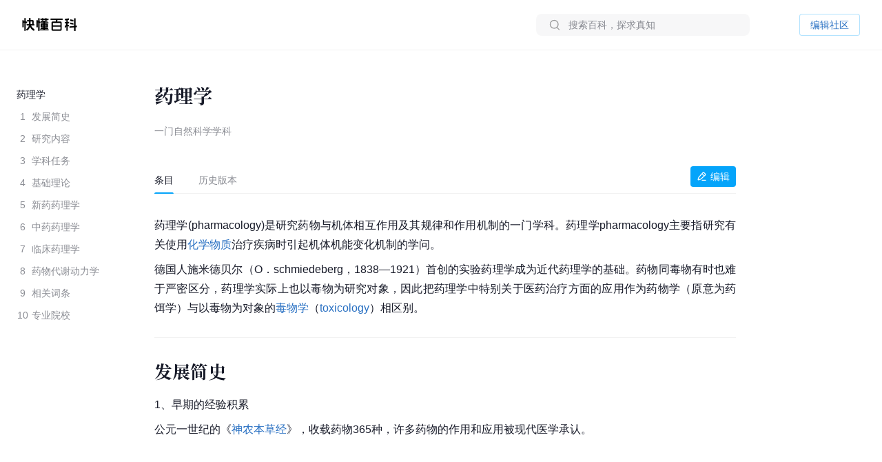

--- FILE ---
content_type: text/html; charset=UTF-8
request_url: https://www.baike.com/wikiid/4976318385302086745
body_size: 74908
content:
<!doctype html><html><head><script type="application/json" id="__MODERN_SERVER_DATA__">{"router":{"baseUrl":"/wikiid","params":{}}}</script><link rel="shortcut icon" href="https://lf3-static.bytednsdoc.com/obj/eden-cn/7221eh7ulojnuhd/baike_logo.png" type="image/x-icon"/><link rel="apple-touch-icon-precomposed" href="//lf-search.baike.com/obj/baike/toutiao-fe/baike_community_pc_editor/logo.png"/><script src="https://lf-security.bytegoofy.com/obj/security-secsdk/runtime-v1.0.0.js" project-id="466" nonce="argus-csp-token"></script><script nonce="argus-csp-token">
            ;(function(){
              window._MODERNJS_ROUTE_MANIFEST = {"routeAssets":{"wikiid":{"chunkIds":[9691,9491,5318,4405,6779,1454,110,1551,7594,7789,8213,98,1801,9260,9089,5756,980,5883,4249,7283,3399,9817,3709,9917,5938,2931,2706,1370,4223,1339,4783,7744,8715,6325,1985,4905,2938,2855,7524,7626,5341,9692],"assets":["static/js/lib-arco-a7a0f7f4.3dd577e7.js","static/css/lib-arco-b3ad1ec0.94ac9209.css","static/js/lib-arco-23891f61.e3a88a25.js","static/js/lib-arco-52a51c72.9e01ff3d.js","static/js/lib-arco-68619b34.a6b1e17a.js","static/js/lib-arco-eefe2121.45a237e0.js","static/js/lib-arco-iconbox.bb6c0b3b.js","static/js/lib-react.2060f148.js","static/js/prosemirror.f9de2469.js","static/js/codemirror.6c4ab308.js","static/js/lib-router.2aabf2e3.js","static/js/lib-axios.c3e0cd50.js","static/js/9260.07247800.js","static/js/9089.bcb92a9a.js","static/js/5756.7ee22c5d.js","static/js/980.b5cde0e0.js","static/js/5883.d5b54907.js","static/js/4249.4e1d144c.js","static/js/7283.dcab7c42.js","static/js/3399.460b1067.js","static/js/9817.6219052c.js","static/js/3709.9b7e9729.js","static/js/9917.7d23637a.js","static/js/5938.42dca8dc.js","static/js/2931.acb717d4.js","static/js/2706.ef3efffc.js","static/js/1370.68bcecdb.js","static/js/4223.704eb928.js","static/js/1339.0d887959.js","static/js/4783.0bd7a59e.js","static/js/7744.989231a4.js","static/js/8715.9fa6ce0a.js","static/js/6325.8d1b1b0f.js","static/js/1985.c5a4151d.js","static/js/4905.ce659b76.js","static/js/2938.88605609.js","static/js/2855.f6ff4dac.js","static/js/7524.377eec50.js","static/css/7626.9098c8fa.css","static/js/7626.48e65380.js","static/js/5341.33e84d41.js","static/css/wikiid.6896397a.css","static/js/wikiid.2d73661d.js"],"referenceCssAssets":["static/css/lib-arco-b3ad1ec0.94ac9209.css","static/css/7626.9098c8fa.css","static/css/wikiid.6896397a.css"]},"wikiid_page":{"chunkIds":[4902],"assets":["static/js/async/wikiid_page.40bd2d7d.js"],"referenceCssAssets":[]},"wikiid_$":{"chunkIds":[8989],"assets":["static/js/async/wikiid_$.c4e55c81.js"],"referenceCssAssets":[]},"wikiid_(id)/page":{"chunkIds":[9491,5318,4405,6779,1454,110,1551,6818,1608,7622,5990,4944,9406,4386,3124,127,6751,3150,2263],"assets":["static/js/lib-arco-a7a0f7f4.3dd577e7.js","static/css/lib-arco-b3ad1ec0.94ac9209.css","static/js/lib-arco-23891f61.e3a88a25.js","static/js/lib-arco-52a51c72.9e01ff3d.js","static/js/lib-arco-68619b34.a6b1e17a.js","static/js/lib-arco-eefe2121.45a237e0.js","static/js/lib-arco-iconbox.bb6c0b3b.js","static/js/6818.75e96845.js","static/js/async/1608.b9f332fd.js","static/js/async/7622.27bdf5c5.js","static/js/async/5990.a66c6cbb.js","static/js/4944.376c5aec.js","static/js/9406.2471e372.js","static/js/async/4386.f0137eca.js","static/js/async/3124.b292d9b5.js","static/css/async/127.64abd936.css","static/js/async/127.da7ac340.js","static/js/6751.4ca9395f.js","static/css/async/3150.473e88d4.css","static/js/async/3150.237cb1d6.js","static/css/async/wikiid_(id)/page.de666820.css","static/js/async/wikiid_(id)/page.92a32f19.js"],"referenceCssAssets":["static/css/lib-arco-b3ad1ec0.94ac9209.css","static/css/async/127.64abd936.css","static/css/async/3150.473e88d4.css","static/css/async/wikiid_(id)/page.de666820.css"]},"wikiid_(id)/layout":{"chunkIds":[5136],"assets":["static/js/async/wikiid_(id)/layout.281548a0.js"],"referenceCssAssets":[]}}};
            })();
          </script><script nonce="argus-csp-token">window.BUILD_VERSION="1.0.2.2701"</script><script nonce="argus-csp-token">function isSupportES6(){try{return new Function("(a = 0) => [...[1,2,3]]"),!0}catch(t){return!1}}!1===isSupportES6()&&(location.href="https://lf-cdn-tos.bytescm.com/obj/static/toutiao-fe/error_page/error_page.html?update=1&host="+encodeURIComponent(location.href))</script><script nonce="argus-csp-token">!function(n,t){if(n.LogAnalyticsObject=t,!n[t]){function c(){c.q.push(arguments)}c.q=c.q||[],n[t]=c}n[t].l=Number(new Date)}(window,"collectEvent")</script><script nonce="argus-csp-token">!function(e,r,t,n,a,c,i,o){t="precollect",n="getAttribute",a="addEventListener",(c=function(e){(i=[].slice.call(arguments)).push(Date.now(),location.href),c.p.a.push(i)}).p={a:[]},e[r]=c,a in e&&(c.pcErr=function(a){a=a||e.event,(o=a.target||a.srcElement)instanceof Element||o instanceof HTMLElement?o[n]("integrity")?e[r](t,"sri",o[n]("href")||o[n]("src")):e[r](t,"st",{tagName:o.tagName,url:o[n]("href")||o[n]("src")}):e[r](t,"err",a.error)},c.pcRej=function(n){n=n||e.event,e[r](t,"err",n.reason||n.detail&&n.detail.reason)},e[a]("error",c.pcErr,!0),e[a]("unhandledrejection",c.pcRej,!0))}(window,"SlardarPreloadCollect")</script><style>#initLoading{width:100%;height:100%;position:fixed;left:0;top:0;width:100vw;height:100vh;z-index:-1;background-color:#fff}.baikeLoading{position:absolute;width:24px;height:24px;top:calc(50% - 12px);left:calc(50% - 12px);background-size:contain;stroke:currentColor;fill:none;font-size:20px;color:#05a4fa;animation:arco-loading-circle 1s infinite cubic-bezier(0,0,1,1)}</style><script nonce="argus-csp-token" async src="https://lf-static.applogcdn.com/obj/applog-sdk-static/log-sdk/collect/5/collect.js"></script><link rel="preconnect" href="//ipolyfill.edge-byted.com"><link rel="dns-prefetch" href="//ipolyfill.edge-byted.com"><script src="//ipolyfill.edge-byted.com/0.0.19/polyfill.min.js" crossorigin="" nonce="argus-csp-token"></script><link rel="dns-prefetch" href="https://lf-search.baike.com"><link rel="dns-prefetch" href="https://lf3-pendah.bytetos.com"><link rel="preconnect" href="https://lf-search.baike.com" crossorigin><link rel="preconnect" href="https://lf3-pendah.bytetos.com" crossorigin><title>药理学-快懂百科</title><meta name="keywords" content="药理学,一门自然科学学科,快懂百科,百科,知识,百科全书,娱乐百科,资讯百科,新闻百科,话题百科,电影百科,电视剧百科,视频百科,图片百科,明星百科,行业人物百科,政治人物百科,生活百科,菜品百科,文化百科,知识百科,教育百科,小说百科,个人决策百科,历史百科,地理百科,城市百科"><meta name="description" content="药理学(pharmacology)是研究药物与机体相互作用及其规律和作用机制的一门学科。药理学pharmacology主要指研究有关使用化学物质治疗疾病时引起机体机能变化机制的学问。"><meta property="og:description" content="药理学,一门自然科学学科,快懂百科,百科,知识,百科全书,娱乐百科,资讯百科,新闻百科,话题百科,电影百科,电视剧百科,视频百科,图片百科,明星百科,行业人物百科,政治人物百科,生活百科,菜品百科,文化百科,知识百科,教育百科,小说百科,个人决策百科,历史百科,地理百科,城市百科"><meta property="og:title" content="药理学-快懂百科"><meta property="og:site_name" content="快懂百科"><meta property="og:type" content="website"><meta name="viewport" content="width=1400,initial-scale=1"><link href="//lf-search.baike.com/obj/baike/toutiao-fe/baike_community_pc_editor/static/css/lib-arco-b3ad1ec0.94ac9209.css" rel="stylesheet" crossorigin="anonymous"><link href="//lf-search.baike.com/obj/baike/toutiao-fe/baike_community_pc_editor/static/css/7626.9098c8fa.css" rel="stylesheet" crossorigin="anonymous"><link href="//lf-search.baike.com/obj/baike/toutiao-fe/baike_community_pc_editor/static/css/wikiid.6896397a.css" rel="stylesheet" crossorigin="anonymous"><link href="//lf-search.baike.com/obj/baike/toutiao-fe/baike_community_pc_editor/static/css/async/127.64abd936.css" rel="stylesheet" /><link href="//lf-search.baike.com/obj/baike/toutiao-fe/baike_community_pc_editor/static/css/async/3150.473e88d4.css" rel="stylesheet" /><link href="//lf-search.baike.com/obj/baike/toutiao-fe/baike_community_pc_editor/static/css/async/wikiid_(id)/page.de666820.css" rel="stylesheet" />  <link data-react-helmet="true" rel="canonical" href="https://m.baike.com/wikiid/4976318385302086745"/>
  <meta data-react-helmet="true" name="robots" content="max-snippet:100"/>
<style>#initLoading{opacity: 0;}</style></head><body><script nonce="argus-csp-token">var INJECTED_TCC_DATA = {"byte_replay":0,"enable_sync_session_cookie":0,"relationship_item_title_collapsed_ratio":0.2,"target_dom_tag_list":["BAIKE_HEADER","ABSTRACT_IMAGE_CTN_CLS","CATALOG_CONTAINER","entry_title","TABHEADER","INFOBOX_CONTAINER_ID"],"use_dom_change_reported_path":["/wikiid"],"on_with_query":["test_tag=perf"],"taskEntryClose":{"23":false,"30":false},"taskTypeValidSwitchClose":{"3":false,"4":false,"6":false,"7":false,"8":false,"15":false,"16":false,"17":false,"18":false,"20":false},"taskRelativeLink":{"VIDEO_TRAINING_LINK":"https://shidian.baike.com/college/type/100004?source=navigation_bar&entry_type=college","VIDEO_TASK_DOCUMENT":"https://shidian.baike.com/college/course/7313876504729894953?source=community_home_page&entry_type=college&doc_id=7313836985230278695"},"videoTaskConfigs":{"videoUrlByItemIdPrefix":"https://www.douyin.com/video/","parseVideoURLRegs":["video/(\\d+)","[?&]modal_id=(\\d+)"]},"taskValidConfig":{"currentMinCollectionCount":1,"addMaxCollectionCount":1},"close_simple_task_validation":false,"mission_text":{"3":{"Entry":"该条目需补充摘要图，完成任务可获得$PriceRatio$海贝","BasicTask":"补充摘要图","Mission":"需要补充$Number$张本条目相关摘要图","Price":"$PriceRatio$","PriceUnit":"/合格图片  共$PriceRatio$海贝","EditorCard":[{"text":"需要补充1张本条目相关摘要图","type":"text"}],"EditorNotes":[{"title":"配图说明","link":"https://shidian.baike.com/college/course/7176112933100404795?doc_id=7205807563782029372","list":["尺寸大于800*800px","图文需要有关联度、位置恰当","图片裁切需要清晰完整不变形"]},{"title":"上传建议","list":["平台在抖音百科媒体库提供部分资源，可进行图片检索"]}]},"4":{"Entry":"完成正文图补充任务，至少可获得$PriceRatio$海贝","BasicTask":"补充正文图","Price":"$PriceRatio$","PriceUnit":"/合格图片","Mission":"补充本条目相关正文图与图片注释","EditorCard":[{"text":"在条目中补充合适的正文图与图注","type":"text"}],"EditorNotes":[{"title":"配图说明","link":"https://shidian.baike.com/college/course/7176112933100404795?doc_id=7205807563782029372","list":["需要有图注","尺寸大于400*400px","图文需要有关联度、位置恰当","仅需添加该任务需求相关的内容","图片裁切需要清晰完整不变形","不使用“图册”形式插入图片"]},{"title":"上传建议","list":["人物条目建议但不仅限于加在【个人经历/生平】【作品】等章节中","平台在抖音百科媒体库提供部分资源，可进行图片检索"]}]},"6":{"Entry":"完成$HeadingName$图片补充任务，至少可获得$PriceRatio$海贝","BasicTask":"补充$HeadingName$正文图","Mission":"补充$HeadingName$相关正文图与图片注释","Price":"$PriceRatio$","PriceUnit":"/合格图片","EditorCard":[{"text":"补充“$HeadingName$”图片与图片注释","type":"text"}],"EditorNotes":[{"title":"配图说明","link":"https://shidian.baike.com/college/course/7176112933100404795?doc_id=7205807563782029372","list":["尺寸大于400*400px","图文需要有关联度、位置恰当","图片裁切需要清晰完整不变形"]},{"title":"上传建议","list":["平台在抖音百科媒体库提供部分资源，可进行图片检索"]}]},"7":{"Entry":"该条目需替换摘要图，完成任务可获得$PriceRatio$海贝","BasicTask":"替换摘要图","Mission":"替换本条目相关摘要图","Price":"$PriceRatio$","EditorCard":[{"text":"在条目中替换合适的摘要图","type":"text"}],"EditorNotes":[{"title":"配图说明","link":"https://shidian.baike.com/college/course/7176112933100404795?doc_id=7205807563782029372","list":["尺寸大于800*800px","图文需要有关联度、位置恰当","图片裁切需要清晰完整不变形"]},{"title":"上传建议","list":["平台在抖音百科媒体库提供部分资源，可进行图片检索"]}]},"8":{"Entry":"完成$HeadingName$图片替换任务，至少可获得$PriceRatio$海贝","BasicTask":"替换$HeadingName$正文图","Mission":"替换$HeadingName$相关正文图与图片注释","Price":"$PriceRatio$","PriceUnit":"/合格图片","EditorCard":[{"text":"替换“$HeadingName$”图片与图片注释","type":"text"}],"EditorNotes":[{"title":"配图说明","link":"https://shidian.baike.com/college/course/7176112933100404795?doc_id=7205807563782029372","list":["在条目中替换合适的正文图与图注","需添加图注（表格中图片除外）","尺寸大于400*400px","图文需要有关联度、位置恰当","仅需添加该任务需求相关的内容","图片裁切需要清晰完整不变形","不使用“图册”形式插入图片"]},{"title":"上传建议","list":["人物条目建议但不仅限于加在【个人经历/生平】【作品】等章节中","平台在抖音百科媒体库提供部分资源，可进行图片检索"]}]},"15":{"Entry":"该条目需补充摘要，完成任务可获得$PriceRatio$海贝","BasicTask":"补充摘要内容","Mission":"$FeedbackExplain$","Price":"$PriceRatio$","EditorCard":[{"text":"当前$TargetText$存在【$FeedbackExplain$】问题，请根据内容要求在摘要中补充对应内容","type":"text"}],"EditorNotes":[{"title":"内容要求","link":"https://shidian.baike.com/college/course/7176112933100175419?doc_id=7205813839249244220","list":["需聚焦重要信息，体现重点事件或关键元素（如人物重要经历、成就；事件结果、影响等关键信息点），避免信息罗列冗长","语言描述客观、精炼、平实、中立","内容需引用权威有效的参考资料","内容原创，不直接复制、搬运内容自参考资料或其他百科","注意内容时效性，引用最新数据或信息","内容需无明显错误，如错别字或英文拼写问题等"]}]},"16":{"Entry":"该条目需更新摘要，完成任务可获得$PriceRatio$海贝","BasicTask":"更新摘要内容","Mission":"$FeedbackExplain$","Price":"$PriceRatio$","EditorCard":[{"text":"当前$TargetText$存在【$FeedbackExplain$】问题，请根据内容要求在摘要中更新对应内容","type":"text"}],"EditorNotes":[{"title":"内容要求","link":"https://shidian.baike.com/college/course/7176112933100175419?doc_id=7205813839249244220","list":["语言描述客观、精炼、平实、中立","内容需引用权威有效的参考资料","内容原创，不直接复制、搬运内容自参考资料或其他百科","注意内容时效性，引用最新数据或信息","内容需无明显错误，如错别字或英文拼写问题等"]}]},"17":{"Entry":"补充$HeadingName$正文中的内容，完成任务可获得$PriceRatio$海贝","BasicTask":"补充$HeadingName$正文内容","Mission":"$FeedbackExplain$","Price":"$PriceRatio$","EditorCard":[{"text":"当前$TargetText$存在【$FeedbackExplain$】问题，请根据内容要求在正文中补充对应内容","type":"text"}],"EditorNotes":[{"title":"内容要求","link":"https://shidian.baike.com/college/course/7176112933100175419?doc_id=7205813839249244220","list":["需聚焦重要信息，体现重点事件或关键元素（如人物重要经历、成就；事件结果、影响等关键信息点），避免信息罗列冗长；","语言描述客观、精炼、平实、中立","内容需引用权威有效的参考资料","内容原创，不直接复制、搬运内容自参考资料或其他百科","注意内容时效性，引用最新数据或信息","内容需无明显错误，如错别字或英文拼写问题等"]}]},"18":{"Entry":"更新$HeadingName$正文中的内容，完成任务可获得$PriceRatio$海贝","BasicTask":"更新$HeadingName$正文内容","Mission":"$FeedbackExplain$","Price":"$PriceRatio$","EditorCard":[{"text":"当前$TargetText$存在【$FeedbackExplain$】问题，请根据内容要求在正文中更新对应内容","type":"text"}],"EditorNotes":[{"title":"内容要求","link":"https://shidian.baike.com/college/course/7176112933100175419?doc_id=7205813839249244220","list":["需聚焦重要信息，体现重点事件或关键元素（如人物重要经历、成就；事件结果、影响等关键信息点），避免信息罗列冗长；","语言描述客观、精炼、平实、中立","内容需引用权威有效的参考资料","内容原创，不直接复制、搬运内容自参考资料或其他百科","注意内容时效性，引用最新数据或信息","内容需无明显错误，如错别字或英文拼写问题等"]}]},"19":{"Entry":"优化通用模块","BasicTask":"通用模块","Mission":"优化百科正文内容","Price":"$PriceRatio$","EditorCard":[{"text":"该条目尚不完善，请按照","type":"text"},{"text":"全词任务标准","type":"link","link":"https://shidian.baike.com/wikiid/7288506306230534201"},{"text":"优化条目","type":"text"}],"EditorNotes":[{"title":"内容要求","link":"https://shidian.baike.com/wikiid/7288506306230534201","list":["注意内容准确，符合客观事实","注意内容时效性，使用最新数据或信息","内容需无明显错误，如错别字或英文拼写问题等","注意补充合规参考资料","注意内容表达，行文中立，语句通顺"]}]},"20":{"Entry":"请为本条目摘要补充可佐证、信源可靠的参考资料","BasicTask":"补充摘要参考资料","Mission":"请为本条目摘要补充可佐证、信源可靠的参考资料","Price":"$PriceRatio$","PriceUnit":"/参考资料","EditorCard":[{"text":"请为本条目摘要补充可佐证、信源可靠的参考资料","type":"text"}],"EditorNotes":[{"title":"内容要求","link":"https://shidian.baike.com/wikiid/7142833215529582628","list":["请引用可佐证的参考资料，避免死链、404等","请引用来源权威、可靠的参考资料","在单个信息点、单句或段落后进行标注","请仅在摘要区域补充参考资料，不进行其他操作（如补图等）","选择图书、古籍、电子文献、期刊报纸作为参考资料时，请先查阅右上角详细说明后再添加，确保参考资料必填信息完整"]}]},"21":{"Entry":"请为本条目插入或创建相关合集","BasicTask":"补充合集","Mission":"请为本条目插入或创建相关合集","Price":"$PriceRatioList$","PriceUnit":"","PriceTip":"插入已有合集5海贝，创建合集50海贝","EditorCard":[{"text":"请为本条目插入或创建相关合集","type":"text"}],"EditorNotes":[{"title":"任务要求","link":"https://shidian.baike.com/college/course/7301610921539944448?source=community_home_page&entry_type=college&anchor=lowvk5lzrdy&doc_id=7300853895680327720","list":["插入合格合集5海贝，新建合格合集50海贝","补充与条目自身属性或最新动态强相关的合集","单次任务仅能添加一个合集","合集主题需客观、准确且有意义","每个合集至少需要包含3个条目","合集主题避免与条目中的一级章节重复","合集至少需要添加一条合规参考资料"]},{"title":"任务建议","list":["可以选择在条目下搜索、编辑现有合集，或创建新的合集","新建/编辑合集后，请尽快在条目编辑页提交发布，避免任务失效"]}]},"22":{"Entry":"全词任务","BasicTask":"全词","Mission":"全词任务","Price":"$PriceRatio$","EditorCard":[{"text":"该条目尚不完善，请按照","type":"text"},{"text":"全词任务标准","type":"link","link":"https://shidian.baike.com/wikiid/7288506306230534201"},{"text":"优化条目","type":"text"}],"EditorNotes":[{"title":"内容要求","link":"https://shidian.baike.com/wikiid/7288506306230534201","list":["注意内容准确，符合客观事实","注意内容时效性，使用最新数据或信息","内容需无明显错误，如错别字或英文拼写问题等","注意补充合规参考资料","注意内容表达，行文中立，语句通顺"]}]},"23":{"Entry":"补充章节","BasicTask":"补充章节","PriceUnit":"","Mission":"$FeedbackExplain$，请结合内容要求补充对应章节内容","Price":"$PriceRatio$","EditorCard":[{"text":"$FeedbackExplain$，请结合内容要求，在文中补充对应章节内容","type":"text"}],"EditorNotes":[{"title":"任务要求","link":"https://shidian.baike.com/college/course/7176112933100175419?doc_id=7205813839249244220","list":["语言描述客观、精炼、平实、中立","内容需引用权威有效的参考资料","内容原创，不直接复制、搬运内容自参考资料或其他百科","注意内容时效性，引用最新数据或信息","内容需无明显错误，如错别字或英文拼写问题等"]},{"title":"任务建议","list":["暂不支持二次编辑未通过版本内容，可在提交时将新增内容备份"]}]},"24":{"Entry":"补充摘要内容","BasicTask":"补充摘要内容","PriceUnit":"","Mission":"缺少$FeedbackExplain$","Price":"$PriceRatio$","EditorCard":[{"text":"当前摘要内容存在缺少【$FeedbackExplain$】问题，请根据内容要求在摘要中补充对应内容","type":"text"}],"EditorNotes":[{"title":"内容要求","link":"https://shidian.baike.com/college/course/7176112933100175419?doc_id=7205813839249244220","list":["需聚焦重要信息，体现重点事件或关键元素（如人物重要经历、成就；事件结果、影响等关键信息点），避免信息罗列冗长","语言描述客观、精炼、平实、中立","内容需引用权威有效的参考资料","内容原创，不直接复制、搬运内容自参考资料或其他百科","注意内容时效性，引用最新数据或信息","内容需无明显错误，如错别字或英文拼写问题等"]}]},"25":{"Entry":"补充正文内容","BasicTask":"补充正文内容","PriceUnit":"","Mission":"缺少$FeedbackExplain$","Price":"$PriceRatio$","EditorCard":[{"text":"当前正文内容存在缺少【$FeedbackExplain$】问题，请根据内容要求在正文中补充对应内容","type":"text"}],"EditorNotes":[{"title":"内容要求","link":"https://shidian.baike.com/college/course/7176112933100175419?doc_id=7205813839249244220","list":["需聚焦重要信息，体现重点事件或关键元素（如人物重要经历、成就；事件结果、影响等关键信息点），避免信息罗列冗长","语言描述客观、精炼、平实、中立","内容需引用权威有效的参考资料","内容原创，不直接复制、搬运内容自参考资料或其他百科","注意内容时效性，引用最新数据或信息","内容需无明显错误，如错别字或英文拼写问题等"]}]},"26":{"Entry":"优化特色模块","BasicTask":"特色模块","PriceUnit":"","Mission":"补充特色头图、大事记等内容","Price":"$PriceRatio$","EditorCard":[{"text":"请根据特色模块内容标准优化条目","type":"text"}],"EditorNotes":[{"title":"内容要求","link":"https://www.baike.com/college/type/100003?entry_type=college","list":["特色头图：选择或上传一张适宜的摘要图标记为特色头图，要求尺寸大于800*800px，图片画质清晰，主体展示完整无遮挡、居中且大小适宜；","关联抖音账号：选择与该词条主体一致且经官方认证的抖音账号进行关联；","大事记：选择词条主体最重要的3-10个事件，表述客观语言精炼，视频选择优质有代表性且与内容关联性强的视频；","参考资料：可新增或引用已有的权威参考资料佐证内容真实性；"]}],"EditorNotes2":[{"title":"内容要求","templateId":1,"name":"star","link":"https://www.baike.com/college/course/7411101681468833803?source=navigation_bar&entry_type=college&doc_id=7410235252583759912","list":["特色头图：选择或上传一张适宜的摘要图，并标记为特色头图，要求图片画质尽可能清晰，主体正脸展示完整无明显遮挡、居中且大小适宜；","抖音账号：选择与该词条主体一致且经官方认证的抖音账号进行关联；","特点标签：用短语描述主体的最主要荣誉、称号或广为人知的鲜明特点；（非必须，如有可填写）","大事记：选择词条主体最重要的3-10个事件，表述客观语言精炼，视频选择优质有代表性且与内容关联性强的视频；事件数最多不超过15，特殊情况除外；","参考资料：可新增或引用已有的权威参考资料佐证内容真实性。"]},{"title":"内容要求","templateId":2,"name":"creator","link":"https://www.baike.com/college/course/7408774995578454028?source=navigation_bar&entry_type=college&doc_id=7390242011319107624","list":["特色头图：选择或上传一张适宜的摘要图，并标记为特色头图，要求图片画质尽可能清晰，主体正脸展示完整无明显遮挡、居中且大小适宜；","抖音账号：选择与该词条主体一致且经官方认证的抖音账号进行关联；","特点标签：用短语描述主体的最主要荣誉、称号或广为人知的鲜明特点；（非必须，如有可填写）","走红原因：通过挖掘创作者资料，观察早期作品内容、风格，用80~138字符概括描述创作者本名（若有则写、作品风格与账号人设、具体走红事件等，请勿描述过于宽泛；","大事记：选择词条主体最重要的3-10个事件，表述客观语言精炼，视频选择优质有代表性且与内容关联性强的视频；事件数最多不超过15，特殊情况除外；","参考资料：可新增或引用已有的权威参考资料佐证内容真实性。"]},{"title":"内容要求","templateId":3,"name":"school","link":"https://www.baike.com/college/type/100003?entry_type=college","list":["特色头图：选择或上传一张适宜的摘要图，并标记为特色头图，要求图片画质尽可能清晰，主体正脸展示完整无明显遮挡、居中且大小适宜；","抖音账号：选择与该词条主体一致且经官方认证的抖音账号进行关联。"]},{"title":"内容要求","templateId":4,"name":"athlete","link":"https://www.baike.com/college/course/7408129173325103141?source=navigation_bar&entry_type=college&doc_id=7390245869393805327","list":["特色头图：选择或上传一张适宜的摘要图，并标记为特色头图，要求图片画质尽可能清晰，主体正脸展示完整无明显遮挡、居中且大小适宜；","抖音账号：选择与该词条主体一致且经官方认证的抖音账号进行关联。","特点标签：用短语描述主体的最主要荣誉、称号或广为人知的鲜明特点；（非必须，如有可填写）","大事记：选择词条主体最重要的3-10个事件，表述客观语言精炼，视频选择优质有代表性且与内容关联性强的视频；事件数最多不超过15，特殊情况除外；","参考资料：可新增或引用已有的权威参考资料佐证内容真实性。"]},{"title":"内容要求","templateId":5,"name":"meme","link":"https://www.baike.com/college/type/100003?entry_type=college","list":["特色头图：选择或上传一张与热梗出处强相关的摘要图并标记为特色头图，要求尺寸大于800*800px，图片画质清晰，主体展示完整无遮挡、居中且大小适宜；","这是什么梗：简洁地叙述热梗因什么事件走红的，需要包含的必要信息点：概述热梗事件（时间、地点、人物、起因、经过、结果）、热梗的含义（这个热梗词语是什么意思，及引申含义）；","事件脉络：推荐选择热梗词条主体最重要的3-10个事件，展示热梗事件从产生、走红、后续发酵的关键历程，若热梗无明确相关后续事件，仅有热梗起因则此模块不做展示。表述客观语言精炼，视频选择优质有代表性且与内容关联性强的视频（如有）；","相关百科：选择并标注热梗产生事件中涉及的相关人物或者其他相关主体词条；","参考资料：可新增或引用已有的权威参考资料佐证内容真实性。"]},{"title":"内容要求","templateId":6,"name":"animal","link":"https://www.baike.com/college/type/100003?entry_type=college","list":["特色头图：选择或上传一张适宜的摘要图标记为特色头图，要求尺寸大于800*800px，图片画质清晰，主体展示完整无遮挡、居中且大小适宜；避免可能引起不适的，如爬行动物、两栖动物等；","特点标签：动物最具特色的客观描述，最多填写3个特色标签，注意与义项和基本信息去重；","物种对比：完善中文名、拉丁学名、分类信息（上溯两个阶元）、形态特征（基本信息栏“主要特征”分组中的所有信息，其中野外识别特征表达需精简）、分布范围、保护等级等，特别注意核对与优化基本信息栏“主要特征”分组中的：体长、高度、翼长、直径、野外识别特征，对比项不要有缺失（分布范围、保护等级等）；","参考资料：可新增或引用已有的权威参考资料佐证内容真实性。"]},{"title":"内容要求","templateId":7,"name":"movie","link":"https://www.baike.com/college/type/100003?entry_type=college","list":["特色头图（竖版海报）：优先选取影视剧所属国家/地区的官方海报，避免使用单个角色的海报（特殊情况除外），并标记为特色头图，图片应使用竖版，注意整体美观、清晰、无水印、无拉伸/变形、无黑边、不涉及色情、暴力及其他敏感元素；","特点标签：用短语描述主体的最主要荣誉、称号或广为人知的鲜明特点；（非必须，如有可填写）","剧情简介：简洁地概括故事的核心情节，主要角色等，同时保留悬念，避免剧透；","参考资料：可新增或引用已有的权威参考资料佐证内容真实性。"]},{"title":"内容要求","templateId":8,"name":"TV","link":"https://www.baike.com/college/type/100003?entry_type=college","list":["特色头图（竖版海报）：优先选取影视剧所属国家/地区的官方海报，避免使用单个角色的海报（特殊情况除外），并标记为特色头图，图片应使用竖版，注意整体美观、清晰、无水印、无拉伸/变形、无黑边、不涉及色情、暴力及其他敏感元素；","特点标签：用短语描述主体的最主要荣誉、称号或广为人知的鲜明特点；（非必须，如有可填写）","剧情简介：简洁地概括故事的核心情节，主要角色等，同时保留悬念，避免剧透；","参考资料：可新增或引用已有的权威参考资料佐证内容真实性。"]},{"title":"内容要求","templateId":9,"name":"business","link":"https://www.baike.com/college/type/100003?entry_type=college","list":["特色头图：选择或上传一张适宜的摘要图，并放置在第一位，标记为“特色头图”。要求人物真实肖像近照，商务照优先，尺寸大于800*800px，图片画质清晰，主体展示完整无遮挡、居中且大小适宜；","特点标签：根据富豪榜排名撰写特点并关联相应合集（如果合集存在），如不在规定榜单排名内，可不撰写；富豪榜优先级排序：福布斯全球富豪榜（取前100）＞福布斯中国内地富豪榜（取前100）＞ 胡润全球富豪榜（取前100）＞ 胡润百富榜（取前100）；","大事记：选择词条主体最重要的3-10个事件，表述客观语言精炼，视频选择优质有代表性且与内容关联性强的视频；","参考资料：可新增或引用已有的权威参考资料佐证内容真实性。"]},{"title":"内容要求","templateId":10,"name":"writer","link":"https://www.baike.com/college/type/100003?entry_type=college","list":["特色头图：选择或上传一张适宜的摘要图标记为特色头图，要求尺寸大于800*800px，图片画质清晰，主体展示完整无遮挡、居中且大小适宜；","特点标签：展示人物特征的重要标签，如【推理小说女王】、【中国二十世纪三年的“文学洛神”】，建议为个人荣誉获奖等。也可从所在的重要集合概念中生产，如【京派作家】【侦探小说作家】【惊悚小说作家】，可点选关联对应合集（如果有）。需避免与义项名、基本信息（部分）发生信息重复，客观、准确，避免出现事实错误；","大事记：选择词条主体最重要的3-10个事件，表述客观语言精炼，相关视频或关联作品百科词条只能选择其一，建议优先选取关联百科词条；","参考资料：可新增或引用已有的权威参考资料佐证内容真实性。"]},{"title":"内容要求","templateId":11,"name":"historicalFigure","link":"https://www.baike.com/college/type/100003?entry_type=college","list":["特色头图：选择或上传一张适宜的摘要图标记为特色头图，要求尺寸大于800*800px，图片画质清晰，主体展示完整无遮挡、居中且大小适宜；","特点标签：简短描述人物历史地位，展示人物特征或所在集合，如【中国在位时间最长的皇帝】、【云台二十八将】等，避免与义项名、基本信息发生信息重复；","大事记：以事实为依据，选择词条主体最重要的3-20个事件，完整概述人物的一生，覆盖体现人物及其所经历朝代各方面变化的重大节点；表述客观，语言精炼，视频（非必须）选择优质有代表性且与内容关联性强的视频；","参考资料：可新增或引用已有的权威参考资料佐证内容真实性。"]}]},"27":{"Entry":"该条目需补充摘要图，完成任务可获得$PriceRatio$海贝","BasicTask":"补充摘要图","Mission":"需要补充$Number$张本条目相关摘要图","Price":"$PriceRatio$","PriceUnit":"/合格图片  共$Number$海贝","EditorCard":[{"text":"需要补充$Number$张本条目相关摘要图","type":"text"}],"EditorNotes":[{"title":"配图说明","link":"https://shidian.baike.com/college/course/7176112933100404795?doc_id=7205807563782029372","list":["数量：补充$Number$张","尺寸：大于800*800px","排序：选择质量最高的，放在摘要图首图位置","图文需要有关联度、位置恰当","图片裁切需要清晰完整不变形","差异：图片尽可能丰富，避免全是一类图片"]}]},"30":{"Entry":"视频任务","BasicTask":"视频任务","PriceUnit":"/合格视频","Mission":"视频任务","Price":"$PriceRatio$","EditorCard":[],"EditorNotes":[]},"70":{"BasicTask":"专项新建","PriceUnit":"","Price":"$PriceRatio$","EditorCard":[{"text":"根据","type":"text"},{"text":"任务要求","type":"link","link":"https://www.baike.com/college/course/7387362606761164840?doc_id=7342359421890822178"},{"text":"标准新建或完善条目","type":"text"}],"EditorNotes":[{"title":"内容要求","link":"https://shidian.baike.com/college/course/7176112933100175419?doc_id=7205813839249244220","list":["注意内容准确,符合客观事实","注意内容时效性,使用最新数据或信息","内容需无明显错误,如错别字或英文拼写问题等","注意补充合规参考资料","注意内容表达,行文中立,语句通顺"]}]}},"mission_valid":{"3":{"flag":[false,true,true],"desc":["满足2个条件，才可以提交","1. 摘要图字段更新","2. 其他字段不更新"],"checkers":[{"fn":"gt","params":["${state.abstractImageModel.imageList.length}","${state.formdata.originFormdata.headImageList.length}"],"ignoreRes":true},{"fn":"isImageListChange","params":["${state.abstractImageModel.imageList}","${state.formdata.originFormdata.headImageList}"],"ignoreRes":true},{"fn":"logicOp","params":["${res0}","${res1}","|"]},{"fn":"judgeContentChange","params":["${state.formdata.originFormdata.content}","${state.docContent.content}"]},{"fn":"judgeNoneContentFieldEqual","params":["${state}",["headImageList","bigEventData"]]}]},"4":{"flag":[false,true],"desc":["1. 该插入图片的地方有插入图片","2. 其他地方不应该有修改","contentNodeId可能有三种情况，","a. 标题补图（获取指定标题下面的所有内容，这部分内容需满足如下条件才能提交：1. 有图片的新增&修改，2. 有或者没有新增回车/空格  3. 文本内容不能修改）","b. 段落(获取当前段落所属标题下的所有内容，其同样需要满足a中的条件)","c. 图册(获取当前图册所属标题下的所有内容，其同样需要满足a中的条件)","其余不归属于当前标题下的内容都不能更改，若有更改则不允许提交。"],"checkers":[{"fn":"validContentImageTask","params":["${state.lightYearEngine.globalSimpleTaskList[0].Task.ContentNodeID}","${newDoc}","${oldDoc}"]},{"fn":"judgeNoneContentFieldEqual","params":["${state}",["bigEventData"]]}]},"6":{"flag":[false,true],"desc":["1. 该插入图片的地方有插入图片","2. 其他地方不应该有修改","contentNodeId可能有三种情况，","a. 标题补图（获取指定标题下面的所有内容，这部分内容需满足如下条件才能提交：1. 有图片的新增&修改，2. 有或者没有新增回车/空格  3. 文本内容不能修改）","b. 段落(获取当前段落所属标题下的所有内容，其同样需要满足a中的条件)","c. 图册(获取当前图册所属标题下的所有内容，其同样需要满足a中的条件)","其余不归属于当前标题下的内容都不能更改，若有更改则不允许提交。"],"checkers":[{"fn":"validContentImageTask","params":["${state.lightYearEngine.globalSimpleTaskList[0].Task.ContentNodeID}","${newDoc}","${oldDoc}"]},{"fn":"judgeNoneContentFieldEqual","params":["${state}",["bigEventData"]]}]},"7":{"flag":[false,true,true],"desc":["满足2个条件，才可以提交","1. 摘要图字段更新","2. 其他字段不更新"],"checkers":[{"fn":"gt","params":["${state.abstractImageModel.imageList.length}","${state.formdata.originFormdata.headImageList.length}"],"ignoreRes":true},{"fn":"isImageListChange","params":["${state.abstractImageModel.imageList}","${state.formdata.originFormdata.headImageList}"],"ignoreRes":true},{"fn":"logicOp","params":["${res0}","${res1}","|"]},{"fn":"judgeContentChange","params":["${state.formdata.originFormdata.content}","${state.docContent.content}"]},{"fn":"judgeNoneContentFieldEqual","params":["${state}",["headImageList","bigEventData"]]}]},"8":{"flag":[false,true],"desc":["1. 该插入图片的地方有插入图片","2. 其他地方不应该有修改","contentNodeId可能有三种情况，","a. 标题补图（获取指定标题下面的所有内容，这部分内容需满足如下条件才能提交：1. 有图片的新增&修改，2. 有或者没有新增回车/空格  3. 文本内容不能修改）","b. 段落(获取当前段落所属标题下的所有内容，其同样需要满足a中的条件)","c. 图册(获取当前图册所属标题下的所有内容，其同样需要满足a中的条件)","其余不归属于当前标题下的内容都不能更改，若有更改则不允许提交。"],"checkers":[{"fn":"validContentImageTask","params":["${state.lightYearEngine.globalSimpleTaskList[0].Task.ContentNodeID}","${newDoc}","${oldDoc}"]},{"fn":"judgeNoneContentFieldEqual","params":["${state}",["bigEventData"]]}]},"15":{"flag":[false],"checkers":[{"fn":"validConfigFn","params":[{"headingNodeId":"","forbiddenChangeNodeTypeList":["image","block_image"],"ignoreEmptyParagraph":true,"isCheckAll":false},{"oldDoc":"${oldDoc}","newDoc":"${newDoc}"}]}]},"16":{"flag":[false],"checkers":[{"fn":"validConfigFn","params":[{"headingNodeId":"","forbiddenChangeNodeTypeList":["image","block_image"],"ignoreEmptyParagraph":true,"isCheckAll":false},{"oldDoc":"${oldDoc}","newDoc":"${newDoc}"}]}]},"17":{"flag":[false],"checkers":[{"fn":"getBoolean","params":["${state.lightYearEngine.globalSimpleTaskList[0].Task.ContentNodeID}",false],"ignoreRes":true},{"fn":"validConfigFn","params":[{"headingNodeId":"${state.lightYearEngine.globalSimpleTaskList[0].Task.ContentNodeID}","forbiddenChangeNodeTypeList":["image","block_image"],"ignoreEmptyParagraph":true,"isCheckAll":"${res0}"},{"oldDoc":"${oldDoc}","newDoc":"${newDoc}"}]}]},"18":{"flag":[false],"checkers":[{"fn":"getBoolean","params":["${state.lightYearEngine.globalSimpleTaskList[0].Task.ContentNodeID}",false],"ignoreRes":true},{"fn":"validConfigFn","params":[{"headingNodeId":"${state.lightYearEngine.globalSimpleTaskList[0].Task.ContentNodeID}","forbiddenChangeNodeTypeList":["image","block_image"],"ignoreEmptyParagraph":true,"isCheckAll":"${res0}"},{"oldDoc":"${oldDoc}","newDoc":"${newDoc}"}]}]},"20":{"flag":[false,true],"checkers":[{"fn":"validConfigFn","params":[{"headingNodeId":"","forbiddenChangeNodeTypeList":["image","block_image","structured_table"],"requireChangeNodeTypeList":["reference"],"ignoreTextChange":true},{"oldDoc":"${oldDoc}","newDoc":"${newDoc}"}]},{"fn":"judgeNoneContentFieldEqual","params":["${state}",["reference","bigEventData"]]}]},"21":{"flag":[false,true,true],"desc":["满足2个条件，才可以提交","1. 用户补充了合集","2. 合集数量>=X(X支持配置，本期为1)","3. 没有修改合集以外内容","4. 用户本次新增合集数<=Q(Q支持配置，本期为1)"],"checkers":[{"fn":"eq","params":["${state.collection.collectionList.length}",1]},{"fn":"judgeContentChange","params":["${state.formdata.originFormdata.content}","${state.docContent.content}"]},{"fn":"judgeNoneContentFieldEqual","params":["${state}",["collectionList","bigEventData"]]}]},"23":{"flag":[false,false,true],"desc":["满足以下条件版本才可以点击发布并提报","1. 至少有新增X级章节且章节下有内容","   a. 本期X=1，X支持配置。当X=2，即用户新增1/2级章节都符合要求","   b. 新增章节名与BPO下发的任务章节名保持一致","   c. 该章节数必须+1","2. 没有修改Infobox、词条描述、摘要图、人物关系"],"checkers":[{"fn":"getHeadingCountByLevel","params":["${oldDoc}",1],"ignoreRes":true},{"fn":"getHeadingCountByLevel","params":["${newDoc}",1],"ignoreRes":true},{"fn":"sum","params":[["${res0}",1]],"ignoreRes":true},{"fn":"isEqual","params":["${res1}","${res2}"]},{"fn":"hasTargetTaskTitle","params":["${newDoc}",1,"${state.lightYearEngine.globalSimpleTaskList[0]}"]},{"fn":"judgeNoneContentFieldEqual","params":["${state}",["collectionList","reference","note","bigEventData"]]}]},"24":{"flag":[false,true],"checkers":[{"fn":"validConfigFn","params":[{"headingNodeId":"","forbiddenChangeNodeTypeList":["image","block_image","structured_table"],"ignoreEmptyParagraph":true,"isCheckAll":false},{"oldDoc":"${oldDoc}","newDoc":"${newDoc}"}]},{"fn":"judgeNoneContentFieldEqual","params":["${state}",["collectionList","reference","note","bigEventData"]]}]},"25":{"flag":[false,true],"checkers":[{"fn":"validConfigFn","params":[{"headingNodeId":"","forbiddenChangeNodeTypeList":["image","block_image","structured_table"],"isOnlyBodyContent":true,"ignoreEmptyParagraph":true,"isCheckAll":false},{"oldDoc":"${oldDoc}","newDoc":"${newDoc}"}]},{"fn":"judgeNoneContentFieldEqual","params":["${state}",["collectionList","reference","note","bigEventData"]]}]},"26":{"flag":[false],"checkers":[{"fn":"validContentSpecialTask","params":["${state}",[{"moduleType":"BigEvent","moduleData":"${state.bigEventModel.isEmpty}","isInversion":false},{"moduleType":"hotReason","moduleData":"${state.hotReason.content.content[0].content[0].text}","isInversion":true},{"moduleType":"BackgroundImage","moduleData":"${state.abstractImageModel.specialBaikeImageList[0].id}","isInversion":true},{"moduleType":"RelatedDoc","moduleData":"${state.specialWikiModel.relatedDocList.length}","isInversion":true},{"moduleType":"DocComparison","moduleData":"${state.specialWikiModel.docComparisonList.length}","isInversion":true}]]}]},"27":{"flag":[false,true,true],"desc":["满足2个条件，才可以提交","1. 摘要图字段更新","2. 其他字段不更新"],"checkers":[{"fn":"gt","params":["${state.abstractImageModel.imageList.length}","${state.formdata.originFormdata.headImageList.length}"],"ignoreRes":true},{"fn":"isImageListChange","params":["${state.abstractImageModel.imageList}","${state.formdata.originFormdata.headImageList}"],"ignoreRes":true},{"fn":"logicOp","params":["${res0}","${res1}","|"]},{"fn":"judgeContentChange","params":["${state.formdata.originFormdata.content}","${state.docContent.content}"]},{"fn":"judgeNoneContentFieldEqual","params":["${state}",["headImageList","bigEventData"]]}]}},"disabledImageOptimize":false,"disbaledUnsolvedModalWhenSubmit":false,"nominatedCodeAndTipsMap":{"-41004":"当前条目申诉中，暂不可以提报","-41000":"当前条目提报中，暂不可以提报","-41002":"当前条目存在删除讨论，暂不可以提报","-410007":"当周提报次数已用完","-40020":"当前条目正在评审中，请等待评审结果出来后再提报","-40014":"当前任务已在审核中，无需重复提报"},"nominatedCodeAndTipsSandboxMap":{"-41004":"当前条目申诉中，暂不可以提报","-41000":"当前条目提报中，暂不可以提报","-41002":"当前过程稿对应条目存在删除讨论，暂不可以提报","-410007":"当周提报次数已用完","-40020":"当前条目正在评审中，请等待评审结果出来后再提报","-40014":"当前任务已在审核中，无需重复提报"},"nominatedTaskAndTipsMap":{"-41000":"当前条目提报中，暂不可以提报","-41002":"当前条目存在删除讨论，暂不可以提报","-40022":"当前条目存在提报/申诉中,暂不可以提报","-40014":"当前任务已在审核中，无需重复提报"},"nominatedTaskAndTipsSandboxMap":{"-41000":"当前条目提报中，暂不可以提报","-41002":"当前过程稿对应条目存在删除讨论，暂不可以提报","-40022":"当前条目存在提报/申诉中,暂不可以提报","-40014":"当前任务已在审核中，无需重复提报"},"use_new_editor":{"use_new_reference_diff":true},"editor_link_limit":100,"isUnloginUserOpenNewCsrPage":true,"releasePercentage":1,"unifiedSwitch":{"video":{"show_editor_video":true}},"speculative_rules":{"need_login":true,"__base_rules":[{"source":"list","urls":["/","/edit_community"],"eagerness":"moderate"}],"/edit_community":[{"source":"list","urls":["/"]},{"source":"document","where":{"and":[{"href_matches":"/*"},{"not":{"href_matches":"/edit_community"}}]},"eagerness":"moderate"}],"/":[{"source":"list","urls":["/edit_community"]},{"source":"document","where":{"and":[{"href_matches":"/*"},{"not":{"href_matches":"/"}}]},"eagerness":"moderate"}],"/task_center/**":[{"source":"list","urls":["/","/edit_community"]},{"source":"document","where":{"and":[{"href_matches":"/*"},{"not":{"href_matches":"/task_center/*"}}]},"eagerness":"moderate"}]},"header_navigation":{"user":[{"title":"社区首页","link":"/edit_community","tab":"/edit_community"},{"title":"任务中心","link":"/task_center/partialOptimize","tab":"/task_center"},{"title":"兴趣小组","link":"/community_group_landing","tab":"/community_group_landing"},{"title":"编辑学园","link":"/college/home?source=navigation_bar","tab":"/college"},{"title":"星级条目","link":"/aggregation?enter_from=navigation_bar","tab":"/aggregation"}],"hotUser":[{"title":"社区首页","link":"/edit_community","tab":"/edit_community"},{"title":"任务中心","link":"/task_center/hotTask?subPage=hot_doc_create&source=hot_task","tab":"/task_center"},{"title":"兴趣小组","link":"/community_group_landing","tab":"/community_group_landing"},{"title":"编辑学园","link":"/college/home?source=navigation_bar","tab":"/college"},{"title":"星级条目","link":"/aggregation?enter_from=navigation_bar","tab":"/aggregation"}],"agency":[{"title":"社区首页","link":"/edit_community","tab":"/edit_community"},{"title":"公会任务","link":"/affair/agency/task?source=navigation_bar","tab":"/affair/agency/task"},{"title":"编辑学园","link":"/college/home?source=navigation_bar","tab":"/college"},{"title":"星级条目","link":"/aggregation?enter_from=navigation_bar","tab":"/aggregation"}]},"isNewCsrPage":true,"runtime_env":"prod","env_tag":"prod","web_id":"7599761909298955812"};var __is_prerender__ = 0;</script><script nonce="argus-csp-token" id="prefetch-data">var __userInfo__ = null;var __userPermission__ = null;var __userFeedbackButton__ ={"visible":true,"faq_url":"https://shidian.baike.com/wikiid/7158373713467998222","feedback_url":"https://wenjuan.feishu.cn/m/cfm?t=ssrZsB1RqdKi-jjl3&user_id="};var __prefetch_doc_data__ = {"VersionNumber":21,"ColorDead":false,"DocMeta":{"DocID":"4976318385302086745","LatestVersionID":"7479424142274576434","CreateTime":"1692091782","IncentiveItemID":"0","NeedSmartCrop":true,"WikiDocIDV1":"567734","WikiDocIDV2":"4976318385302086745","SandboxDocID":"0","OriginalDocID":"0","Title":"药理学","DisplayStatus":1,"EditStatus":1,"BizID":1,"KGID":"28963","BusinessVisibility":40,"ReviewVisibility":60,"FinalVisibility":40,"ProtectStatus":1,"QualityLevel":0,"DocSource":2,"SpecialWikiVisibility":10},"VersionContent":{"InfoboxTemplateID":"7148818086916030471","IsRemoveInfobox":false,"IsRemoveHeadImage":true,"HeadImageList":[],"Subtitle":"一门自然科学学科","Infobox":"[{\"type\":\"infobox_group\",\"children\":[{\"type\":\"text\",\"children\":null,\"node_id\":\"\"}],\"node_id\":\"\"},{\"type\":\"infobox_key\",\"attrs\":{\"property_id\":\"中文名\",\"property_type\":\"SYSTEM\"},\"children\":[{\"type\":\"text\",\"children\":null,\"text\":\"中文名\",\"node_id\":\"\"}],\"node_id\":\"\"},{\"type\":\"infobox_value\",\"children\":[{\"type\":\"paragraph\",\"attrs\":{},\"children\":[{\"type\":\"text\",\"children\":null,\"text\":\"药理学\",\"node_id\":\"\"}],\"node_id\":\"llc3rb2w1gkp\"}],\"node_id\":\"\"},{\"type\":\"infobox_key\",\"attrs\":{\"property_id\":\"外文名\",\"property_source\":1,\"property_type\":\"SYSTEM\"},\"children\":[{\"type\":\"text\",\"children\":null,\"text\":\"外文名\",\"node_id\":\"\"}],\"node_id\":\"\"},{\"type\":\"infobox_value\",\"children\":[{\"type\":\"paragraph\",\"attrs\":{},\"children\":[{\"type\":\"text\",\"children\":null,\"text\":\"pharmacology\",\"node_id\":\"\"}],\"node_id\":\"llc3rb2wgp9\"}],\"node_id\":\"\"},{\"type\":\"infobox_key\",\"attrs\":{\"property_id\":\"研究对象\",\"property_source\":1,\"property_type\":\"SYSTEM\"},\"children\":[{\"type\":\"text\",\"children\":null,\"text\":\"研究对象\",\"node_id\":\"\"}],\"node_id\":\"\"},{\"type\":\"infobox_value\",\"children\":[{\"type\":\"paragraph\",\"attrs\":{},\"children\":[{\"type\":\"text\",\"children\":null,\"text\":\"药物效应动力学，\",\"node_id\":\"\"},{\"type\":\"internal_link\",\"attrs\":{\"docId\":\"8083738660704404996\",\"doc_id\":\"8083738660704404996\",\"target\":1,\"title\":\"药物代谢动力学\"},\"children\":[{\"type\":\"text\",\"children\":null,\"text\":\"药物代谢动力学\",\"node_id\":\"\"}],\"node_id\":\"llc3rb2wdtn\"}],\"node_id\":\"llc3rb2w1f12\"}],\"node_id\":\"\"},{\"type\":\"infobox_key\",\"attrs\":{\"property_id\":\"拼音\",\"property_source\":1,\"property_type\":\"SYSTEM\"},\"children\":[{\"type\":\"text\",\"children\":null,\"text\":\"拼音\",\"node_id\":\"\"}],\"node_id\":\"\"},{\"type\":\"infobox_value\",\"children\":[{\"type\":\"paragraph\",\"attrs\":{},\"children\":[{\"type\":\"text\",\"children\":null,\"text\":\"yào lǐ xué\",\"node_id\":\"\"}],\"node_id\":\"llc3rb2wraz\"}],\"node_id\":\"\"}]","Content":"[{\"type\":\"paragraph\",\"attrs\":{},\"children\":[{\"type\":\"text\",\"children\":null,\"text\":\"药理学(pharmacology)是研究药物与机体相互作用及其规律和作用机制的一门学科。药理学pharmacology主要指研究有关使用\",\"node_id\":\"\"},{\"type\":\"internal_link\",\"attrs\":{\"docId\":\"3810575354647022190\",\"doc_id\":\"3810575354647022190\",\"target\":1,\"title\":\"物质\"},\"children\":[{\"type\":\"text\",\"children\":null,\"text\":\"化学物质\",\"node_id\":\"\"}],\"node_id\":\"m04oha2n1cnh\"},{\"type\":\"text\",\"children\":null,\"text\":\"治疗疾病时引起机体机能变化机制的学问。\",\"node_id\":\"\"}],\"node_id\":\"llc3rb2h1uah\"},{\"type\":\"paragraph\",\"attrs\":{},\"children\":[{\"type\":\"text\",\"children\":null,\"text\":\"德国人施米德贝尔（O．schmiedeberg，1838—1921）首创的实验药理学成为近代药理学的基础。药物同毒物有时也难于严密区分，药理学实际上也以毒物为研究对象，因此把药理学中特别关于医药治疗方面的应用作为药物学（原意为药饵学）与以毒物为对象的\",\"node_id\":\"\"},{\"type\":\"internal_link\",\"attrs\":{\"docId\":\"2403657480160475107\",\"doc_id\":\"2403657480160475107\",\"target\":1,\"title\":\"毒理学\"},\"children\":[{\"type\":\"text\",\"children\":null,\"text\":\"毒物学\",\"node_id\":\"\"}],\"node_id\":\"m04oha2nop3\"},{\"type\":\"text\",\"children\":null,\"text\":\"（\",\"node_id\":\"\"},{\"type\":\"internal_link\",\"attrs\":{\"doc_id\":\"2403657480160475107\",\"target\":1,\"title\":\"毒理学\"},\"children\":[{\"type\":\"text\",\"children\":null,\"text\":\"toxicology\",\"node_id\":\"\"}],\"node_id\":\"m06qs5h92cy\"},{\"type\":\"text\",\"children\":null,\"text\":\"）相区别。\",\"node_id\":\"\"}],\"node_id\":\"m04oha2qu76\"},{\"type\":\"heading\",\"attrs\":{\"level\":1},\"children\":[{\"type\":\"text\",\"children\":null,\"text\":\"发展简史\",\"node_id\":\"\"}],\"node_id\":\"m04oi7i512a3\"},{\"type\":\"paragraph\",\"attrs\":{},\"children\":[{\"type\":\"text\",\"children\":null,\"text\":\"1、早期的经验积累\",\"node_id\":\"\"}],\"node_id\":\"m04oi7i5qjp\"},{\"type\":\"paragraph\",\"attrs\":{},\"children\":[{\"type\":\"text\",\"children\":null,\"text\":\"公元一世纪的《\",\"node_id\":\"\"},{\"type\":\"internal_link\",\"attrs\":{\"docId\":\"609816618865780589\",\"doc_id\":\"609816618865780589\",\"target\":1,\"title\":\"神农本草经\"},\"children\":[{\"type\":\"text\",\"children\":null,\"text\":\"神农本草经\",\"node_id\":\"\"}],\"node_id\":\"m04oi7i28qj\"},{\"type\":\"text\",\"children\":null,\"text\":\"》，收载药物365种，许多药物的作用和应用被现代医学承认。\",\"node_id\":\"\"}],\"node_id\":\"m04oi7i51ozo\"},{\"type\":\"paragraph\",\"attrs\":{},\"children\":[{\"type\":\"internal_link\",\"attrs\":{\"docId\":\"7245512882111643700\",\"doc_id\":\"7245512882111643700\",\"target\":1,\"title\":\"唐朝\"},\"children\":[{\"type\":\"text\",\"children\":null,\"text\":\"唐代\",\"node_id\":\"\"}],\"node_id\":\"m04oi7i322g7\"},{\"type\":\"text\",\"children\":null,\"text\":\"的《新修本草》，是我国第一部药典，收载药物884种。\",\"node_id\":\"\"}],\"node_id\":\"m04oi7i5206r\"},{\"type\":\"paragraph\",\"attrs\":{},\"children\":[{\"type\":\"text\",\"children\":null,\"text\":\"明朝\",\"node_id\":\"\"},{\"type\":\"internal_link\",\"attrs\":{\"docId\":\"7210673889046233123\",\"doc_id\":\"7210673889046233123\",\"target\":1,\"title\":\"李时珍\"},\"children\":[{\"type\":\"text\",\"children\":null,\"text\":\"李时珍\",\"node_id\":\"\"}],\"node_id\":\"m04oi7i3d33\"},{\"type\":\"text\",\"children\":null,\"text\":\"的《\",\"node_id\":\"\"},{\"type\":\"internal_link\",\"attrs\":{\"docId\":\"7179086748643229707\",\"doc_id\":\"7179086748643229707\",\"target\":1,\"title\":\"本草纲目\"},\"children\":[{\"type\":\"text\",\"children\":null,\"text\":\"本草纲目\",\"node_id\":\"\"}],\"node_id\":\"m04oi7i31464\"},{\"type\":\"text\",\"children\":null,\"text\":\"》，是一科学巨著，历时27载，全书190万字、共52卷、收载药物1892种、\",\"node_id\":\"\"},{\"type\":\"internal_link\",\"attrs\":{\"docId\":\"9129140516529484417\",\"doc_id\":\"9129140516529484417\",\"target\":1,\"title\":\"方剂\"},\"children\":[{\"type\":\"text\",\"children\":null,\"text\":\"方剂\",\"node_id\":\"\"}],\"node_id\":\"m04oi7i313fq\"},{\"type\":\"text\",\"children\":null,\"text\":\"11000多条、插图1160幅。全世界广为传播，是药物发展史上的光辉一页。\",\"node_id\":\"\"}],\"node_id\":\"m04oi7i5kcr\"},{\"type\":\"paragraph\",\"attrs\":{},\"children\":[{\"type\":\"text\",\"children\":null,\"text\":\"2、相关学科的发展\",\"node_id\":\"\"}],\"node_id\":\"m04oi7i599d\"},{\"type\":\"paragraph\",\"attrs\":{},\"children\":[{\"type\":\"text\",\"children\":null,\"text\":\"天然药物活性成分的提取：如\",\"node_id\":\"\"},{\"type\":\"internal_link\",\"attrs\":{\"docId\":\"7246042060729867833\",\"doc_id\":\"7246042060729867833\",\"target\":1,\"title\":\"Morphine\"},\"children\":[{\"type\":\"text\",\"children\":null,\"text\":\"吗啡\",\"node_id\":\"\"}],\"node_id\":\"m04oi7i3238l\"},{\"type\":\"text\",\"children\":null,\"text\":\"、奎宁、阿托品、\",\"node_id\":\"\"},{\"type\":\"internal_link\",\"attrs\":{\"docId\":\"4690362927710162475\",\"doc_id\":\"4690362927710162475\",\"target\":1,\"title\":\"依米丁\"},\"children\":[{\"type\":\"text\",\"children\":null,\"text\":\"依米丁\",\"node_id\":\"\"}],\"node_id\":\"m04oi7i31ty\"},{\"type\":\"text\",\"children\":null,\"text\":\"、\",\"node_id\":\"\"},{\"type\":\"internal_link\",\"attrs\":{\"doc_id\":\"2624644515293404762\",\"target\":1,\"title\":\"番木鳖碱\"},\"children\":[{\"type\":\"text\",\"children\":null,\"text\":\"士的宁\",\"node_id\":\"\"}],\"node_id\":\"m06qs5h9edw\"},{\"type\":\"text\",\"children\":null,\"text\":\"、\",\"node_id\":\"\"},{\"type\":\"internal_link\",\"attrs\":{\"docId\":\"7283311721731784759\",\"doc_id\":\"7283311721731784759\",\"target\":1,\"title\":\"可卡因\"},\"children\":[{\"type\":\"text\",\"children\":null,\"text\":\"可卡因\",\"node_id\":\"\"}],\"node_id\":\"m04oi7i3w4r\"},{\"type\":\"text\",\"children\":null,\"text\":\"等。\",\"node_id\":\"\"},{\"type\":\"internal_link\",\"attrs\":{\"docId\":\"7158714377398468615\",\"doc_id\":\"7158714377398468615\",\"target\":1,\"title\":\"化学\"},\"children\":[{\"type\":\"text\",\"children\":null,\"text\":\"化学\",\"node_id\":\"\"}],\"node_id\":\"m04oi7i319ie\"},{\"type\":\"text\",\"children\":null,\"text\":\"、\",\"node_id\":\"\"},{\"type\":\"internal_link\",\"attrs\":{\"docId\":\"4718904924112155429\",\"doc_id\":\"4718904924112155429\",\"target\":1,\"title\":\"生理学\"},\"children\":[{\"type\":\"text\",\"children\":null,\"text\":\"生理学\",\"node_id\":\"\"}],\"node_id\":\"m04oi7i319e8\"},{\"type\":\"text\",\"children\":null,\"text\":\"的进展促成了药理学的诞生，R.Buchheim创建了药理学学科，成为全世界第一位药理学教授。|\",\"node_id\":\"\"}],\"node_id\":\"m04oi7i519be\"},{\"type\":\"paragraph\",\"attrs\":{},\"children\":[{\"type\":\"text\",\"children\":null,\"text\":\"药理学与相关学科相互渗透，彼此借鉴和促进，已衍生出许多分支学科。\",\"node_id\":\"\"}],\"node_id\":\"m04oi7i51ljq\"},{\"type\":\"paragraph\",\"attrs\":{},\"children\":[{\"type\":\"text\",\"children\":null,\"text\":\"3、发展史\",\"node_id\":\"\"}],\"node_id\":\"m04oo60oiuc\"},{\"type\":\"paragraph\",\"attrs\":{},\"children\":[{\"type\":\"text\",\"children\":null,\"text\":\"远古时代人们为了生存从生活经验中得知某些天然物质可以治疗疾病与伤痛，这是药物的源始。这些实践经验有不少流传至今，例如饮酒止痛、大黄导泻、楝实祛虫、柳皮退热等。以后在宗教\",\"node_id\":\"\"},{\"type\":\"internal_link\",\"attrs\":{\"docId\":\"7069621752092087567\",\"doc_id\":\"7069621752092087567\",\"target\":1,\"title\":\"迷信\"},\"children\":[{\"type\":\"text\",\"children\":null,\"text\":\"迷信\",\"node_id\":\"\"}],\"node_id\":\"m04oo2711241\"},{\"type\":\"text\",\"children\":null,\"text\":\"与邪恶斗争及封建君王寻求享乐与长寿中药物也有所发展。但更多的是将民间医药实践经验的累积和流传集成本草，这在我国及\",\"node_id\":\"\"},{\"type\":\"internal_link\",\"attrs\":{\"docId\":\"7238503848959885370\",\"doc_id\":\"7238503848959885370\",\"target\":1,\"title\":\"埃及\"},\"children\":[{\"type\":\"text\",\"children\":null,\"text\":\"埃及\",\"node_id\":\"\"}],\"node_id\":\"m04oo2721ej7\"},{\"type\":\"text\",\"children\":null,\"text\":\"、\",\"node_id\":\"\"},{\"type\":\"internal_link\",\"attrs\":{\"docId\":\"7202814395742257167\",\"doc_id\":\"7202814395742257167\",\"target\":1,\"title\":\"希腊\"},\"children\":[{\"type\":\"text\",\"children\":null,\"text\":\"希腊\",\"node_id\":\"\"}],\"node_id\":\"m04oo27212rq\"},{\"type\":\"text\",\"children\":null,\"text\":\"、\",\"node_id\":\"\"},{\"type\":\"internal_link\",\"attrs\":{\"docId\":\"7265940148976664631\",\"doc_id\":\"7265940148976664631\",\"target\":1,\"title\":\"印度\"},\"children\":[{\"type\":\"text\",\"children\":null,\"text\":\"印度\",\"node_id\":\"\"}],\"node_id\":\"m04oo2721f3g\"},{\"type\":\"text\",\"children\":null,\"text\":\"等均有记载，例如在公元一世纪前后我国的《\",\"node_id\":\"\"},{\"type\":\"internal_link\",\"attrs\":{\"docId\":\"609816618865780589\",\"doc_id\":\"609816618865780589\",\"target\":1,\"title\":\"神农本草经\"},\"children\":[{\"type\":\"text\",\"children\":null,\"text\":\"神农本草经\",\"node_id\":\"\"}],\"node_id\":\"m04oo272vxs\"},{\"type\":\"text\",\"children\":null,\"text\":\"》及埃及的《埃伯斯医药籍》(Ebers’\",\"node_id\":\"\"},{\"type\":\"internal_link\",\"attrs\":{\"docId\":\"5009587983763745299\",\"doc_id\":\"5009587983763745299\",\"target\":1,\"title\":\"莎草纸\"},\"children\":[{\"type\":\"text\",\"children\":null,\"text\":\"Papyrus\",\"node_id\":\"\"}],\"node_id\":\"m04oo273j32\"},{\"type\":\"text\",\"children\":null,\"text\":\")等。明朝\",\"node_id\":\"\"},{\"type\":\"internal_link\",\"attrs\":{\"docId\":\"7210673889046233123\",\"doc_id\":\"7210673889046233123\",\"target\":1,\"title\":\"李时珍\"},\"children\":[{\"type\":\"text\",\"children\":null,\"text\":\"李时珍\",\"node_id\":\"\"}],\"node_id\":\"m04oo2737o6\"},{\"type\":\"text\",\"children\":null,\"text\":\"的《\",\"node_id\":\"\"},{\"type\":\"internal_link\",\"attrs\":{\"docId\":\"7179086748643229707\",\"doc_id\":\"7179086748643229707\",\"target\":1,\"title\":\"本草纲目\"},\"children\":[{\"type\":\"text\",\"children\":null,\"text\":\"本草纲目\",\"node_id\":\"\"}],\"node_id\":\"m04oo2731avo\"},{\"type\":\"text\",\"children\":null,\"text\":\"》(1596)在药物发展史上有巨大贡献，是我国传统医学的经典著作，全书共52卷，约190万字，收载药物1892种，插图1160帧，药方11000余条，是现今研究中药的必读书籍，在国际上有七种文字译本流传。在西欧文艺复兴时期(十四世纪开始)后，人们的思维开始摆脱宗教束缚，认为事各有因，只要客观观察都可以认识。\",\"node_id\":\"\"},{\"type\":\"internal_link\",\"attrs\":{\"docId\":\"7261082422694330402\",\"doc_id\":\"7261082422694330402\",\"target\":1,\"title\":\"瑞士\"},\"children\":[{\"type\":\"text\",\"children\":null,\"text\":\"瑞士\",\"node_id\":\"\"}],\"node_id\":\"m04oo273jlu\"},{\"type\":\"text\",\"children\":null,\"text\":\"医生Paracelsus(1493-1541)批判了\",\"node_id\":\"\"},{\"type\":\"internal_link\",\"attrs\":{\"docId\":\"7266024636689154083\",\"doc_id\":\"7266024636689154083\",\"target\":1,\"title\":\"古希腊\"},\"children\":[{\"type\":\"text\",\"children\":null,\"text\":\"古希腊\",\"node_id\":\"\"}],\"node_id\":\"m04oo2731grh\"},{\"type\":\"text\",\"children\":null,\"text\":\"医生Galen\",\"node_id\":\"\"},{\"type\":\"internal_link\",\"attrs\":{\"docId\":\"8057206572158693084\",\"doc_id\":\"8057206572158693084\",\"target\":1,\"title\":\"恶病质\"},\"children\":[{\"type\":\"text\",\"children\":null,\"text\":\"恶液质\",\"node_id\":\"\"}],\"node_id\":\"m04oo2731ihn\"},{\"type\":\"text\",\"children\":null,\"text\":\"唯心学说，结束了医学史上1500余年的\",\"node_id\":\"\"},{\"type\":\"internal_link\",\"attrs\":{\"docId\":\"7279733773574291495\",\"doc_id\":\"7279733773574291495\",\"target\":1,\"title\":\"中世纪\"},\"children\":[{\"type\":\"text\",\"children\":null,\"text\":\"黑暗时代\",\"node_id\":\"\"}],\"node_id\":\"m04oo273tpi\"},{\"type\":\"text\",\"children\":null,\"text\":\"。后来\",\"node_id\":\"\"},{\"type\":\"internal_link\",\"attrs\":{\"docId\":\"7298181419314085927\",\"doc_id\":\"7298181419314085927\",\"target\":1,\"title\":\"英国\"},\"children\":[{\"type\":\"text\",\"children\":null,\"text\":\"英国\",\"node_id\":\"\"}],\"node_id\":\"m04oo2731bfx\"},{\"type\":\"internal_link\",\"attrs\":{\"docId\":\"4343327419976860577\",\"doc_id\":\"4343327419976860577\",\"target\":1,\"title\":\"解剖学\"},\"children\":[{\"type\":\"text\",\"children\":null,\"text\":\"解剖学\",\"node_id\":\"\"}],\"node_id\":\"m04oo2741bq4\"},{\"type\":\"text\",\"children\":null,\"text\":\"家W.Harvey (1578-1657)发现了\",\"node_id\":\"\"},{\"type\":\"internal_link\",\"attrs\":{\"docId\":\"162909065383829036\",\"doc_id\":\"162909065383829036\",\"target\":1,\"title\":\"血液循环\"},\"children\":[{\"type\":\"text\",\"children\":null,\"text\":\"血液循环\",\"node_id\":\"\"}],\"node_id\":\"m04oo274mcm\"},{\"type\":\"text\",\"children\":null,\"text\":\"，开创了实验药理学新纪元。人们生活水平提高要求更多更好的新药，药物科学的发展为新药开发提供了理论基础和技术条件，\",\"node_id\":\"\"},{\"type\":\"internal_link\",\"attrs\":{\"docId\":\"7223617640407810105\",\"doc_id\":\"7223617640407810105\",\"target\":1,\"title\":\"市场经济\"},\"children\":[{\"type\":\"text\",\"children\":null,\"text\":\"市场经济\",\"node_id\":\"\"}],\"node_id\":\"m04oo2741jx3\"},{\"type\":\"text\",\"children\":null,\"text\":\"竞争也促进了新药快速发展。\",\"node_id\":\"\"},{\"type\":\"internal_link\",\"attrs\":{\"docId\":\"5710634707333745983\",\"doc_id\":\"5710634707333745983\",\"target\":1,\"title\":\"美国食品药品监督管理局\"},\"children\":[{\"type\":\"text\",\"children\":null,\"text\":\"美国食品与药物管理局\",\"node_id\":\"\"}],\"node_id\":\"m04oo274x9e\"},{\"type\":\"text\",\"children\":null,\"text\":\"(FDA)近十年来每年批准上市的新药都在20种以上。我国近年来引进新药品种很多，但需要加快创新。新药开发是一个非常严格而复杂的过程，各药虽然不尽相同，药理研究却是必不可少的关键步骤。临床有效的药物都具有相应的\",\"node_id\":\"\"},{\"type\":\"internal_link\",\"attrs\":{\"doc_id\":\"2255495581426003673\",\"target\":1,\"title\":\"药理效应\"},\"children\":[{\"type\":\"text\",\"children\":null,\"text\":\"药理效应\",\"node_id\":\"\"}],\"node_id\":\"m80cjq2z4jb\"},{\"type\":\"text\",\"children\":null,\"text\":\"，但具有肯定药理效应的药物却不一定都是临床有效的药物。例如抗\",\"node_id\":\"\"},{\"type\":\"internal_link\",\"attrs\":{\"docId\":\"7228051635409305615\",\"doc_id\":\"7228051635409305615\",\"target\":1,\"title\":\"高血压\"},\"children\":[{\"type\":\"text\",\"children\":null,\"text\":\"高血压\",\"node_id\":\"\"}],\"node_id\":\"m04oo2741ndq\"},{\"type\":\"text\",\"children\":null,\"text\":\"药都能降低血压，但降压药并不都是抗高血压药，更不一定是能减少并发症、延长寿命的好药。因此新药开发研究必须有一个逐步选择与淘汰的过程。为了确保药物对病人的疗效和安全，新药开发不仅需要可靠的科学实验结果，各国政府还对新药生产上市的审批与管理制定了法规，对人民健康及工商业经济权益予以法律保障。 新药来源包括\",\"node_id\":\"\"},{\"type\":\"internal_link\",\"attrs\":{\"docId\":\"8324779203592500142\",\"doc_id\":\"8324779203592500142\",\"target\":1,\"title\":\"天然产物\"},\"children\":[{\"type\":\"text\",\"children\":null,\"text\":\"天然产物\",\"node_id\":\"\"}],\"node_id\":\"m04oo274a5n\"},{\"type\":\"text\",\"children\":null,\"text\":\"、半合成及\",\"node_id\":\"\"},{\"type\":\"internal_link\",\"attrs\":{\"docId\":\"1171953277100978406\",\"doc_id\":\"1171953277100978406\",\"target\":1,\"title\":\"全合成\"},\"children\":[{\"type\":\"text\",\"children\":null,\"text\":\"全合成\",\"node_id\":\"\"}],\"node_id\":\"m04oo2741q8y\"},{\"type\":\"internal_link\",\"attrs\":{\"doc_id\":\"3810575354647022190\",\"target\":1,\"title\":\"物质\"},\"children\":[{\"type\":\"text\",\"children\":null,\"text\":\"化学物质\",\"node_id\":\"\"}],\"node_id\":\"m06qs5iu14ps\"},{\"type\":\"text\",\"children\":null,\"text\":\"。过去选药主要方法是依靠实践经验，现在可以根据有效药物的\",\"node_id\":\"\"},{\"type\":\"internal_link\",\"attrs\":{\"docId\":\"3354748825138406102\",\"doc_id\":\"3354748825138406102\",\"target\":1,\"title\":\"植物分类学\"},\"children\":[{\"type\":\"text\",\"children\":null,\"text\":\"植物分类学\",\"node_id\":\"\"}],\"node_id\":\"m04oo274xxb\"},{\"type\":\"text\",\"children\":null,\"text\":\"找寻近亲品种进行筛选或从有效\",\"node_id\":\"\"},{\"type\":\"internal_link\",\"attrs\":{\"docId\":\"5979283238444747896\",\"doc_id\":\"5979283238444747896\",\"target\":1,\"title\":\"药物化学\"},\"children\":[{\"type\":\"text\",\"children\":null,\"text\":\"药物化学\",\"node_id\":\"\"}],\"node_id\":\"m04oo27423jq\"},{\"type\":\"text\",\"children\":null,\"text\":\"结构与药理活性关系推断，定向合成系列产品，然后进行药理筛选。近年来对于机体内在抗病物质(蛋白成分)利用\",\"node_id\":\"\"},{\"type\":\"internal_link\",\"attrs\":{\"docId\":\"7222994910638391311\",\"doc_id\":\"7222994910638391311\",\"target\":1,\"title\":\"脱氧核糖核酸\"},\"children\":[{\"type\":\"text\",\"children\":null,\"text\":\"DNA\",\"node_id\":\"\"}],\"node_id\":\"m04oo274vaj\"},{\"type\":\"internal_link\",\"attrs\":{\"docId\":\"4345560700774476792\",\"doc_id\":\"4345560700774476792\",\"target\":1,\"title\":\"基因重组\"},\"children\":[{\"type\":\"text\",\"children\":null,\"text\":\"基因重组\",\"node_id\":\"\"}],\"node_id\":\"m04oo2741f9e\"},{\"type\":\"text\",\"children\":null,\"text\":\"技术，即将DNA的特异基因区段分离并植入能够迅速生长的细菌或酵母\",\"node_id\":\"\"},{\"type\":\"internal_link\",\"attrs\":{\"docId\":\"7182145673905618956\",\"doc_id\":\"7182145673905618956\",\"target\":1,\"title\":\"细胞\"},\"children\":[{\"type\":\"text\",\"children\":null,\"text\":\"细胞\",\"node_id\":\"\"}],\"node_id\":\"m04oo2741drh\"},{\"type\":\"text\",\"children\":null,\"text\":\"，以获得大量所需蛋白药物。此外，还可对现有药物进行\",\"node_id\":\"\"},{\"type\":\"internal_link\",\"attrs\":{\"docId\":\"7158714377398468615\",\"doc_id\":\"7158714377398468615\",\"target\":1,\"title\":\"化学\"},\"children\":[{\"type\":\"text\",\"children\":null,\"text\":\"化学\",\"node_id\":\"\"}],\"node_id\":\"m04oo27423ct\"},{\"type\":\"text\",\"children\":null,\"text\":\"结构改造(半合成)或改变剂型，也可获得疗效更好，毒性更小或应用更方便的药物。\",\"node_id\":\"\"}],\"node_id\":\"m04oo27612r5\"},{\"type\":\"paragraph\",\"attrs\":{},\"children\":[{\"type\":\"text\",\"children\":null,\"text\":\"新药研究过程大致可分三步，即临床前研究、临床研究和售后调研。临床前研究包括用动物进行的系统药理研究及急慢性毒性观察。对于具有选择性\",\"node_id\":\"\"},{\"type\":\"internal_link\",\"attrs\":{\"doc_id\":\"2255495581426003673\",\"target\":1,\"title\":\"药理效应\"},\"children\":[{\"type\":\"text\",\"children\":null,\"text\":\"药理效应\",\"node_id\":\"\"}],\"node_id\":\"m80cjq2l254j\"},{\"type\":\"text\",\"children\":null,\"text\":\"的药物，在进行\",\"node_id\":\"\"},{\"type\":\"internal_link\",\"attrs\":{\"docId\":\"4293705809307983851\",\"doc_id\":\"4293705809307983851\",\"target\":1,\"title\":\"临床试验\"},\"children\":[{\"type\":\"text\",\"children\":null,\"text\":\"临床试验\",\"node_id\":\"\"}],\"node_id\":\"m04oo274s2l\"},{\"type\":\"text\",\"children\":null,\"text\":\"前还需要测定该药物在动物体内的吸收、分布及消除消除过程。临床前研究是要弄清新药的作用以及可能发生的毒性反应。在经过药物管理部门的初步审批后才能进行临床试验。目的在于保证用药安全。 临床研究首先在10～30例正常成年志愿者观察新药耐受性，找出安全剂量。再选择有特异指征的病人按随机分组、设立已知有效药物及空白安慰剂双重对照(对急重病人不得采用有损病人健康的空白对照)，并尽量采用双盲法(病人及医护人员均不能分辨治疗药品或对照药品)观察，然后进行治疗结果统计分析，客观地判断疗效。与其同时还需进行血药浓度监测计算药动学数据(详见三章)。受试病例数一般不应少于300例，先在一个医院以后可扩大至三个以上医疗单位进行多中心合作研究。对那些需要长期用药的新药，应有50～100例病人累积用药半年至一年的观察记录。由此制定适应证、禁忌证、剂量疗程及说明可能发生的不良反应后，再经过药政部门的审批才能生产上市。\",\"node_id\":\"\"}],\"node_id\":\"m04oo2761j0c\"},{\"type\":\"paragraph\",\"attrs\":{},\"children\":[{\"type\":\"text\",\"children\":null,\"text\":\"售后调研(postmarketing surveillance)是指新药问市后进行的社会性考查与评价，在广泛的推广应用中重点了解长期使用后出现的不良反应和远期疗效(包括无效病例)。药物只能依靠广大用药者(医生及病人)才能作出正确的历史性评。\",\"node_id\":\"\"}],\"node_id\":\"m04oo276mjz\"},{\"type\":\"heading\",\"attrs\":{\"level\":1},\"children\":[{\"type\":\"text\",\"children\":null,\"text\":\"研究内容\",\"node_id\":\"\"}],\"node_id\":\"m04or0nv2gx\"},{\"type\":\"paragraph\",\"attrs\":{},\"children\":[{\"type\":\"text\",\"children\":null,\"text\":\"药理学是\",\"node_id\":\"\"},{\"type\":\"internal_link\",\"attrs\":{\"docId\":\"7226608506718765115\",\"doc_id\":\"7226608506718765115\",\"target\":1,\"title\":\"基础医学\"},\"children\":[{\"type\":\"text\",\"children\":null,\"text\":\"基础医学\",\"node_id\":\"\"}],\"node_id\":\"m04or0ns1vxn\"},{\"type\":\"text\",\"children\":null,\"text\":\"与\",\"node_id\":\"\"},{\"type\":\"internal_link\",\"attrs\":{\"docId\":\"7194720975170011151\",\"doc_id\":\"7194720975170011151\",\"target\":1,\"title\":\"临床医学\"},\"children\":[{\"type\":\"text\",\"children\":null,\"text\":\"临床医学\",\"node_id\":\"\"}],\"node_id\":\"m04or0nslj9\"},{\"type\":\"text\",\"children\":null,\"text\":\"，医学与\",\"node_id\":\"\"},{\"type\":\"text\",\"children\":null,\"text\":\"药学\",\"node_id\":\"m0pk7kidz54\"},{\"type\":\"text\",\"children\":null,\"text\":\"之间的桥梁学科。在药理学科学的理论指导下进行临床实践，在实验研究的基础上丰富药理学理论。药物的研究和应用除了要尊重科学规律，还要依照法律、法规和相关指导原则的规定，以保障人们的生命健康。\",\"node_id\":\"\"}],\"node_id\":\"m04or0nwz0y\"},{\"type\":\"paragraph\",\"attrs\":{},\"children\":[{\"type\":\"text\",\"children\":null,\"text\":\"药理学研究的内容包括：\",\"node_id\":\"\"}],\"node_id\":\"m04or0nwmw7\"},{\"type\":\"paragraph\",\"attrs\":{},\"children\":[{\"type\":\"text\",\"children\":null,\"text\":\"1、药物效应\",\"node_id\":\"\"},{\"type\":\"internal_link\",\"attrs\":{\"docId\":\"2824879796484239182\",\"doc_id\":\"2824879796484239182\",\"target\":1,\"title\":\"动力学\"},\"children\":[{\"type\":\"text\",\"children\":null,\"text\":\"动力学\",\"node_id\":\"\"}],\"node_id\":\"m04or0ns1cwn\"},{\"type\":\"text\",\"children\":null,\"text\":\"（pharmacodynamics）:简称药效学。研究药物对机体的作用，包括药物的作用和效应、作用机制及临床应用等。\",\"node_id\":\"\"}],\"node_id\":\"m04or0nw1kv3\"},{\"type\":\"paragraph\",\"attrs\":{},\"children\":[{\"type\":\"text\",\"children\":null,\"text\":\"2、\",\"node_id\":\"\"},{\"type\":\"internal_link\",\"attrs\":{\"docId\":\"8083738660704404996\",\"doc_id\":\"8083738660704404996\",\"target\":1,\"title\":\"药物代谢动力学\"},\"children\":[{\"type\":\"text\",\"children\":null,\"text\":\"药物代谢动力学\",\"node_id\":\"\"}],\"node_id\":\"m04or0ns12d\"},{\"type\":\"text\",\"children\":null,\"text\":\"（pharmacokinetics）:简称药动学。研究药物在机体的作用下所发生的变化及其规律，包括药物在体内的吸收、分布、代谢和排泄过程，特别是血药浓度随时间变化的规律、影响药物疗效的因素等。\",\"node_id\":\"\"}],\"node_id\":\"m04or0nwhms\"},{\"type\":\"heading\",\"attrs\":{\"level\":1},\"children\":[{\"type\":\"text\",\"children\":null,\"text\":\"学科任务\",\"node_id\":\"\"}],\"node_id\":\"2\"},{\"type\":\"paragraph\",\"attrs\":{},\"children\":[{\"type\":\"text\",\"children\":null,\"text\":\"药理学的学科任务是要为阐明药物作用机制、改善药物质量、提高药物疗效、开发新药、发现药物新用途并为探索\",\"node_id\":\"\"},{\"type\":\"text\",\"children\":null,\"text\":\"细胞\",\"node_id\":\"lrqivnms24vc\"},{\"type\":\"text\",\"children\":null,\"text\":\"生理生化及病理过程提供实验资料。药理学的方法是实验性的，即在严格控制的条件下观察药物对机体或其组成部分的作用规律并分析其客观作用原理。近年来逐渐发展而设立的临床药理学是以临床病人为研究和服务对象的\",\"node_id\":\"\"},{\"type\":\"text\",\"children\":null,\"text\":\"应用科学\",\"node_id\":\"lwtv90js23iq\"},{\"type\":\"text\",\"children\":null,\"text\":\"，其任务是将药理学基本理论转化为临床用药技术，即将\",\"node_id\":\"\"},{\"type\":\"internal_link\",\"attrs\":{\"doc_id\":\"2255495581426003673\",\"target\":1,\"title\":\"药理效应\"},\"children\":[{\"type\":\"text\",\"children\":null,\"text\":\"药理效应\",\"node_id\":\"\"}],\"node_id\":\"m80cjq2o22mv\"},{\"type\":\"text\",\"children\":null,\"text\":\"转化为实际疗效，是\",\"node_id\":\"\"},{\"type\":\"internal_link\",\"attrs\":{\"doc_id\":\"8523315095733693974\",\"target\":1,\"title\":\"基础药理学\"},\"children\":[{\"type\":\"text\",\"children\":null,\"text\":\"基础药理学\",\"node_id\":\"\"}],\"node_id\":\"m80cjq2k1ro2\"},{\"type\":\"text\",\"children\":null,\"text\":\"的后继部分。学习药理学的主要目的是要理解药物有什么作用、作用机制及如何充分发挥其临床疗效，要理论联系实际了解药物在发挥疗效过程中的因果关系。\",\"node_id\":\"\"}],\"node_id\":\"llc3rb2ywqs\"},{\"type\":\"paragraph\",\"attrs\":{},\"children\":[{\"type\":\"text\",\"children\":null,\"text\":\"药理学三大任务，或者是三大范畴：\",\"node_id\":\"\"}],\"node_id\":\"llc3rb2ylke\"},{\"type\":\"paragraph\",\"attrs\":{},\"children\":[{\"type\":\"text\",\"children\":null,\"text\":\"第一，药理是医学院校必修的一门课，指导临床用药。\",\"node_id\":\"\"}],\"node_id\":\"llc3rb2y1eis\"},{\"type\":\"paragraph\",\"attrs\":{},\"children\":[{\"type\":\"text\",\"children\":null,\"text\":\"第二，评价药物疗效以及在经济上面和其他方面有些什么不同。\",\"node_id\":\"\"}],\"node_id\":\"llc3rb2y1uuo\"},{\"type\":\"paragraph\",\"attrs\":{},\"children\":[{\"type\":\"text\",\"children\":null,\"text\":\"第三，药理学是\",\"node_id\":\"\"},{\"type\":\"text\",\"children\":null,\"text\":\"生命科学\",\"node_id\":\"\"},{\"type\":\"text\",\"children\":null,\"text\":\"的重要组成部分。\",\"node_id\":\"\"}],\"node_id\":\"llc3rb2y20os\"},{\"type\":\"paragraph\",\"attrs\":{},\"children\":[{\"type\":\"text\",\"children\":null,\"text\":\"这里面有两个方面：\",\"node_id\":\"\"}],\"node_id\":\"llc3rb2y1wuj\"},{\"type\":\"paragraph\",\"attrs\":{},\"children\":[{\"type\":\"text\",\"children\":null,\"text\":\"一方面药物通常除了指导临床用药，还有工具药，进一步用于研究，对学术发展有极大的推动作用；\",\"node_id\":\"\"}],\"node_id\":\"llc3rb2y1nth\"},{\"type\":\"paragraph\",\"attrs\":{},\"children\":[{\"type\":\"text\",\"children\":null,\"text\":\"另一方面药物研究本身就是生命科学重要的部分。这一点我想从诺贝尔获得者的比例来讲，诺贝尔获得者在药理学或者是药物获得者占30％以上，这就说明药理学在生命科学中重要地位。比如说五十年代、九十年代等药理的发现，这些对人类都有极大的提高，同时对科学有极大的发展。\",\"node_id\":\"\"}],\"node_id\":\"llc3rb2y1mxm\"},{\"type\":\"heading\",\"attrs\":{\"level\":1},\"children\":[{\"type\":\"text\",\"children\":null,\"text\":\"基础理论\",\"node_id\":\"\"}],\"node_id\":\"m04ospo418yp\"},{\"type\":\"paragraph\",\"attrs\":{},\"children\":[{\"type\":\"text\",\"children\":null,\"text\":\"药理学一、药物的基本作用\",\"node_id\":\"\"}],\"node_id\":\"m04ospo4yqy\"},{\"type\":\"paragraph\",\"attrs\":{},\"children\":[{\"type\":\"text\",\"children\":null,\"text\":\"（一）药理作用与\",\"node_id\":\"\"},{\"type\":\"internal_link\",\"attrs\":{\"doc_id\":\"2255495581426003673\",\"target\":1,\"title\":\"药理效应\"},\"children\":[{\"type\":\"text\",\"children\":null,\"text\":\"药理效应\",\"node_id\":\"\"}],\"node_id\":\"m80cjq2l1pda\"}],\"node_id\":\"m04ospo4aeb\"},{\"type\":\"paragraph\",\"attrs\":{},\"children\":[{\"type\":\"text\",\"children\":null,\"text\":\"1.药物作用指药物与机体\",\"node_id\":\"\"},{\"type\":\"internal_link\",\"attrs\":{\"docId\":\"7182145673905618956\",\"doc_id\":\"7182145673905618956\",\"target\":1,\"title\":\"细胞\"},\"children\":[{\"type\":\"text\",\"children\":null,\"text\":\"细胞\",\"node_id\":\"\"}],\"node_id\":\"m04ospo21mw4\"},{\"type\":\"text\",\"children\":null,\"text\":\"间的初始作用，是动因，是分子反应机制，有其特异性。\",\"node_id\":\"\"}],\"node_id\":\"m04ospo417zp\"},{\"type\":\"paragraph\",\"attrs\":{},\"children\":[{\"type\":\"text\",\"children\":null,\"text\":\"2.药理效应药物作用的结果，是机体反应的表现，对不同脏器有其选择性。最基本的药理学效应包括兴奋和抑制。\",\"node_id\":\"\"}],\"node_id\":\"m04ospo416k3\"},{\"type\":\"paragraph\",\"attrs\":{},\"children\":[{\"type\":\"text\",\"children\":null,\"text\":\"3.药理效应的选择性即药理效应的专一性，是药物引起机体产生效应的范围。是药物分类的依据，又是临床用药时指导用药和拟定治疗剂量的依据。药物的选择性与药物本身的\",\"node_id\":\"\"},{\"type\":\"internal_link\",\"attrs\":{\"docId\":\"7158714377398468615\",\"doc_id\":\"7158714377398468615\",\"target\":1,\"title\":\"化学\"},\"children\":[{\"type\":\"text\",\"children\":null,\"text\":\"化学\",\"node_id\":\"\"}],\"node_id\":\"m04ospo21dar\"},{\"type\":\"text\",\"children\":null,\"text\":\"结构有关。\",\"node_id\":\"\"}],\"node_id\":\"m04ospo4w6c\"},{\"type\":\"paragraph\",\"attrs\":{},\"children\":[{\"type\":\"text\",\"children\":null,\"text\":\"4.药物作用具有两重性。\",\"node_id\":\"\"}],\"node_id\":\"m04ospo4d6n\"},{\"type\":\"paragraph\",\"attrs\":{},\"children\":[{\"type\":\"text\",\"children\":null,\"text\":\"（1）治疗作用：指药物所引起的符合用药目的作用。\",\"node_id\":\"\"}],\"node_id\":\"m04ospo4a3c\"},{\"type\":\"paragraph\",\"attrs\":{},\"children\":[{\"type\":\"text\",\"children\":null,\"text\":\"（2）不良反应：指那些不符合药物治疗目的、并给患者带来痛苦或危害的反应。\",\"node_id\":\"\"}],\"node_id\":\"m04ospo44vx\"},{\"type\":\"paragraph\",\"attrs\":{},\"children\":[{\"type\":\"text\",\"children\":null,\"text\":\"（二）药物的治疗作用\",\"node_id\":\"\"}],\"node_id\":\"m04ospo41edc\"},{\"type\":\"paragraph\",\"attrs\":{},\"children\":[{\"type\":\"text\",\"children\":null,\"text\":\"1.定义凡符合用药目的或达到防治效果的作用称为治疗作用。\",\"node_id\":\"\"}],\"node_id\":\"m04ospo4hyu\"},{\"type\":\"paragraph\",\"attrs\":{},\"children\":[{\"type\":\"text\",\"children\":null,\"text\":\"2.分类按治疗目的分为：\",\"node_id\":\"\"}],\"node_id\":\"m04ospo41lks\"},{\"type\":\"paragraph\",\"attrs\":{},\"children\":[{\"type\":\"text\",\"children\":null,\"text\":\"（1）对因治疗：针对病因治疗称为对因治疗，也称治本。用药目的在于消除原发致病因子，彻底治愈疾病。\",\"node_id\":\"\"}],\"node_id\":\"m04ospo41z83\"},{\"type\":\"paragraph\",\"attrs\":{},\"children\":[{\"type\":\"text\",\"children\":null,\"text\":\"（2）对症治疗：用药物改善疾病症状，但不能消除病因，称对症治疗，也称治标。用药目的在于改善症状。\",\"node_id\":\"\"}],\"node_id\":\"m04ospo4203e\"},{\"type\":\"paragraph\",\"attrs\":{},\"children\":[{\"type\":\"text\",\"children\":null,\"text\":\"（三）药物的不良反应\",\"node_id\":\"\"}],\"node_id\":\"m04ospo416od\"},{\"type\":\"paragraph\",\"attrs\":{},\"children\":[{\"type\":\"text\",\"children\":null,\"text\":\"凡不符合药物治疗目的并给患者带来病痛或危害的反应称为不良反应。一般是可以预知的，且停药后可以自行恢复。\",\"node_id\":\"\"}],\"node_id\":\"m04ospo41b5y\"},{\"type\":\"paragraph\",\"attrs\":{},\"children\":[{\"type\":\"text\",\"children\":null,\"text\":\"1.副作用药物在治疗剂量时出现的与治疗目的无关的作用，一般不严重，难以避免。\",\"node_id\":\"\"}],\"node_id\":\"m04ospo4fe1\"},{\"type\":\"paragraph\",\"attrs\":{},\"children\":[{\"type\":\"text\",\"children\":null,\"text\":\"2.毒性反应用药剂量过大或用药时间过长，药物在体内蓄积过多引起的严重不良反应，一般比较严重，可以预知和可避免的。分为：\",\"node_id\":\"\"}],\"node_id\":\"m04ospo4zeo\"},{\"type\":\"paragraph\",\"attrs\":{},\"children\":[{\"type\":\"text\",\"children\":null,\"text\":\"（1）急性毒性：短期内过量用药而立即发生的毒性。\",\"node_id\":\"\"}],\"node_id\":\"m04ospo41q5d\"},{\"type\":\"paragraph\",\"attrs\":{},\"children\":[{\"type\":\"text\",\"children\":null,\"text\":\"（2）慢性毒性：长期用药在体内蓄积而逐渐发生的毒性。致癌、致畸胎、致突变三致反应也属于慢性毒性范畴。\",\"node_id\":\"\"}],\"node_id\":\"m04ospo41137\"},{\"type\":\"paragraph\",\"attrs\":{},\"children\":[{\"type\":\"text\",\"children\":null,\"text\":\"3.后遗效应指停药后血药浓度已降至阈浓度以下时残存的生物效应。\",\"node_id\":\"\"}],\"node_id\":\"m04ospo420j5\"},{\"type\":\"paragraph\",\"attrs\":{},\"children\":[{\"type\":\"text\",\"children\":null,\"text\":\"4.停药反应突然停药后原有疾病的加剧，亦称反跳反应。\",\"node_id\":\"\"}],\"node_id\":\"m04ospo4d97\"},{\"type\":\"paragraph\",\"attrs\":{},\"children\":[{\"type\":\"text\",\"children\":null,\"text\":\"5.变态反应（过敏反应）是药物引起的免疫病理反应。\",\"node_id\":\"\"}],\"node_id\":\"m04ospo4180e\"},{\"type\":\"paragraph\",\"attrs\":{},\"children\":[{\"type\":\"text\",\"children\":null,\"text\":\"6.特异质反应某些药物会使少数患者出现特异性的不良反应，是一种遗传性生化缺陷。\",\"node_id\":\"\"}],\"node_id\":\"m04ospo51g6r\"},{\"type\":\"paragraph\",\"attrs\":{},\"children\":[{\"type\":\"text\",\"children\":null,\"text\":\"7.继发反应由于药物治疗作用引起的小良反应，又称治疗矛盾。\",\"node_id\":\"\"}],\"node_id\":\"m04ospo520tm\"},{\"type\":\"paragraph\",\"attrs\":{},\"children\":[{\"type\":\"text\",\"children\":null,\"text\":\"二、药物的量效关系\",\"node_id\":\"\"}],\"node_id\":\"m04ospo51dm6\"},{\"type\":\"paragraph\",\"attrs\":{},\"children\":[{\"type\":\"text\",\"children\":null,\"text\":\"（一）剂量的概念\",\"node_id\":\"\"}],\"node_id\":\"m04ospo51jnr\"},{\"type\":\"paragraph\",\"attrs\":{},\"children\":[{\"type\":\"text\",\"children\":null,\"text\":\"1.最小有效量（阈剂量或阈浓度）出现疗效所需的最小剂量。\",\"node_id\":\"\"}],\"node_id\":\"m04ospo5xw7\"},{\"type\":\"paragraph\",\"attrs\":{},\"children\":[{\"type\":\"text\",\"children\":null,\"text\":\"2.治疗量指药物的常用量，是临床常用的有效剂量范围，一般为介于最小有效量和极量之间的量。\",\"node_id\":\"\"}],\"node_id\":\"m04ospo51skw\"},{\"type\":\"paragraph\",\"attrs\":{},\"children\":[{\"type\":\"text\",\"children\":null,\"text\":\"3.极量引起最大效应而不发生中毒的剂量（即 安全用药的极限）。\",\"node_id\":\"\"}],\"node_id\":\"m04ospo5ict\"},{\"type\":\"paragraph\",\"attrs\":{},\"children\":[{\"type\":\"text\",\"children\":null,\"text\":\"4.常用量比阈剂量大，比极量小的剂量。一般情况下治疗量不应超过极量。\",\"node_id\":\"\"}],\"node_id\":\"m04ospo5lnp\"},{\"type\":\"paragraph\",\"attrs\":{},\"children\":[{\"type\":\"text\",\"children\":null,\"text\":\"5.最小中毒量超过极量，刚引起轻度中毒的量。\",\"node_id\":\"\"}],\"node_id\":\"m04ospo5323\"},{\"type\":\"paragraph\",\"attrs\":{},\"children\":[{\"type\":\"text\",\"children\":null,\"text\":\"6.\",\"node_id\":\"\"},{\"type\":\"internal_link\",\"attrs\":{\"docId\":\"6861714237572042832\",\"doc_id\":\"6861714237572042832\",\"target\":1,\"title\":\"半数致死量\"},\"children\":[{\"type\":\"text\",\"children\":null,\"text\":\"半数致死量\",\"node_id\":\"\"}],\"node_id\":\"m04ospo2ivj\"},{\"type\":\"text\",\"children\":null,\"text\":\"（LD50）引起半数动物死亡的剂量。\",\"node_id\":\"\"}],\"node_id\":\"m04ospo5tuq\"},{\"type\":\"paragraph\",\"attrs\":{},\"children\":[{\"type\":\"text\",\"children\":null,\"text\":\"（二）量效关系及量效反应曲线\",\"node_id\":\"\"}],\"node_id\":\"m04ospo5cwa\"},{\"type\":\"paragraph\",\"attrs\":{},\"children\":[{\"type\":\"text\",\"children\":null,\"text\":\"1.量反应\",\"node_id\":\"\"},{\"type\":\"internal_link\",\"attrs\":{\"doc_id\":\"2255495581426003673\",\"target\":1,\"title\":\"药理效应\"},\"children\":[{\"type\":\"text\",\"children\":null,\"text\":\"药理效应\",\"node_id\":\"\"}],\"node_id\":\"m80cjq2k1uw5\"},{\"type\":\"text\",\"children\":null,\"text\":\"呈连续增减的量变，可用数或量的分级表示，如血压升降、平滑肌舒缩等。\",\"node_id\":\"\"}],\"node_id\":\"m04ospo56i1\"},{\"type\":\"paragraph\",\"attrs\":{},\"children\":[{\"type\":\"text\",\"children\":null,\"text\":\"（1）\",\"node_id\":\"\"},{\"type\":\"internal_link\",\"attrs\":{\"docId\":\"2753043498728612868\",\"doc_id\":\"2753043498728612868\",\"target\":1,\"title\":\"效价强度\"},\"children\":[{\"type\":\"text\",\"children\":null,\"text\":\"效价强度\",\"node_id\":\"\"}],\"node_id\":\"m04ospo217rp\"},{\"type\":\"text\",\"children\":null,\"text\":\"：药物达一定药理效应所需的剂量，反映药物与受体的亲和力，其值越小则强度越大。常用产生50％最大效应时的剂量来表示，称半数有效量（ED50）。\",\"node_id\":\"\"}],\"node_id\":\"m04ospo51bj2\"},{\"type\":\"paragraph\",\"attrs\":{},\"children\":[{\"type\":\"text\",\"children\":null,\"text\":\"（2）效能：药物达最大药理效应的能力（增加浓度或剂量而效应量不再继续上升），反映药物的内在活性。\",\"node_id\":\"\"}],\"node_id\":\"m04ospo51ks1\"},{\"type\":\"paragraph\",\"attrs\":{},\"children\":[{\"type\":\"text\",\"children\":null,\"text\":\"（3）药物的最大效能与效应强度含义完全不同，二者并不平行。\",\"node_id\":\"\"}],\"node_id\":\"m04ospo512bl\"},{\"type\":\"paragraph\",\"attrs\":{},\"children\":[{\"type\":\"text\",\"children\":null,\"text\":\"2.质反应药理效应表现出反应性质的变化，只能用全或无，阳性或阴性表示，如死亡与生存、\",\"node_id\":\"\"},{\"type\":\"internal_link\",\"attrs\":{\"docId\":\"7265940148977926199\",\"doc_id\":\"7265940148977926199\",\"target\":1,\"title\":\"惊厥\"},\"children\":[{\"type\":\"text\",\"children\":null,\"text\":\"惊厥\",\"node_id\":\"\"}],\"node_id\":\"m04ospo2stx\"},{\"type\":\"text\",\"children\":null,\"text\":\"与不惊厥等。\",\"node_id\":\"\"}],\"node_id\":\"m04ospo51qzi\"},{\"type\":\"paragraph\",\"attrs\":{},\"children\":[{\"type\":\"text\",\"children\":null,\"text\":\"（三）药物的时间一效应关系药物的效应随时间而变化的过程称为药物的时效关系。药物的经时过程分为：潜伏期、持续期、残留期。\",\"node_id\":\"\"}],\"node_id\":\"m04ospo59tb\"},{\"type\":\"paragraph\",\"attrs\":{},\"children\":[{\"type\":\"text\",\"children\":null,\"text\":\"三、药物安全性评价\",\"node_id\":\"\"}],\"node_id\":\"m04ospo518r2\"},{\"type\":\"paragraph\",\"attrs\":{},\"children\":[{\"type\":\"text\",\"children\":null,\"text\":\"1.\",\"node_id\":\"\"},{\"type\":\"internal_link\",\"attrs\":{\"docId\":\"4735270718605034702\",\"doc_id\":\"4735270718605034702\",\"target\":1,\"title\":\"治疗指数\"},\"children\":[{\"type\":\"text\",\"children\":null,\"text\":\"治疗指数\",\"node_id\":\"\"}],\"node_id\":\"m04ospo2554\"},{\"type\":\"text\",\"children\":null,\"text\":\"半数敛死量和半数有效量的比值（LD50／ED50），比值越大相对安全性越大，反之越小。该指标的药物效应及毒性反应性质不明确，这一安全指标并不可靠。\",\"node_id\":\"\"}],\"node_id\":\"m04ospo59tf\"},{\"type\":\"paragraph\",\"attrs\":{},\"children\":[{\"type\":\"text\",\"children\":null,\"text\":\"2.安全范围是ED95～TD5之间的距离，其值越大越安全。药物的安全性与药物剂量（或浓度）有关。\",\"node_id\":\"\"}],\"node_id\":\"m04ospo523kz\"},{\"type\":\"paragraph\",\"attrs\":{},\"children\":[{\"type\":\"text\",\"children\":null,\"text\":\"3.安全指数LD5／ED954.安全界限（LD1一ED99）／ED99。\",\"node_id\":\"\"}],\"node_id\":\"m04ospo5f09\"},{\"type\":\"paragraph\",\"attrs\":{},\"children\":[{\"type\":\"text\",\"children\":null,\"text\":\"四、药物的作用机制药物可通过以下方面产生\",\"node_id\":\"\"},{\"type\":\"internal_link\",\"attrs\":{\"doc_id\":\"2255495581426003673\",\"target\":1,\"title\":\"药理效应\"},\"children\":[{\"type\":\"text\",\"children\":null,\"text\":\"药理效应\",\"node_id\":\"\"}],\"node_id\":\"m80cjq2j12y8\"},{\"type\":\"text\",\"children\":null,\"text\":\"：\",\"node_id\":\"\"}],\"node_id\":\"m04ospo53k4\"},{\"type\":\"paragraph\",\"attrs\":{},\"children\":[{\"type\":\"text\",\"children\":null,\"text\":\"1.改变\",\"node_id\":\"\"},{\"type\":\"internal_link\",\"attrs\":{\"docId\":\"7182145673905618956\",\"doc_id\":\"7182145673905618956\",\"target\":1,\"title\":\"细胞\"},\"children\":[{\"type\":\"text\",\"children\":null,\"text\":\"细胞\",\"node_id\":\"\"}],\"node_id\":\"m04ospo2z1w\"},{\"type\":\"text\",\"children\":null,\"text\":\"周围环境的\",\"node_id\":\"\"},{\"type\":\"internal_link\",\"attrs\":{\"docId\":\"7701631538190782424\",\"doc_id\":\"7701631538190782424\",\"target\":1,\"title\":\"物理化学\"},\"children\":[{\"type\":\"text\",\"children\":null,\"text\":\"理化\",\"node_id\":\"\"}],\"node_id\":\"m04ospo2dhg\"},{\"type\":\"text\",\"children\":null,\"text\":\"性质。\",\"node_id\":\"\"}],\"node_id\":\"m04ospo51006\"},{\"type\":\"paragraph\",\"attrs\":{},\"children\":[{\"type\":\"text\",\"children\":null,\"text\":\"2.补充机体所缺乏的各种物质。\",\"node_id\":\"\"}],\"node_id\":\"m04ospo514r8\"},{\"type\":\"paragraph\",\"attrs\":{},\"children\":[{\"type\":\"text\",\"children\":null,\"text\":\"3.影响神经递质或激素。\",\"node_id\":\"\"}],\"node_id\":\"m04ospo51cj0\"},{\"type\":\"paragraph\",\"attrs\":{},\"children\":[{\"type\":\"text\",\"children\":null,\"text\":\"4.作用于特定靶点受体、酶、离子通道、载体、\",\"node_id\":\"\"},{\"type\":\"internal_link\",\"attrs\":{\"docId\":\"7185393014154608673\",\"doc_id\":\"7185393014154608673\",\"target\":1,\"title\":\"核酸\"},\"children\":[{\"type\":\"text\",\"children\":null,\"text\":\"核酸\",\"node_id\":\"\"}],\"node_id\":\"m04ospo2qb1\"},{\"type\":\"text\",\"children\":null,\"text\":\"、\",\"node_id\":\"\"},{\"type\":\"internal_link\",\"attrs\":{\"docId\":\"2289946125670623389\",\"doc_id\":\"2289946125670623389\",\"target\":1,\"title\":\"免疫系统\"},\"children\":[{\"type\":\"text\",\"children\":null,\"text\":\"免疫系统\",\"node_id\":\"\"}],\"node_id\":\"m04ospo2121m\"},{\"type\":\"text\",\"children\":null,\"text\":\"和基因等。\",\"node_id\":\"\"}],\"node_id\":\"m04ospo51pcw\"},{\"type\":\"paragraph\",\"attrs\":{},\"children\":[{\"type\":\"text\",\"children\":null,\"text\":\"5.非特异性作用药物作用主要与其理化性质有关，而不依赖于\",\"node_id\":\"\"},{\"type\":\"internal_link\",\"attrs\":{\"docId\":\"7158714377398468615\",\"doc_id\":\"7158714377398468615\",\"target\":1,\"title\":\"化学\"},\"children\":[{\"type\":\"text\",\"children\":null,\"text\":\"化学\",\"node_id\":\"\"}],\"node_id\":\"m04ospo31m57\"},{\"type\":\"text\",\"children\":null,\"text\":\"结构，并无特异性作用机制。\",\"node_id\":\"\"}],\"node_id\":\"m04ospo51163\"},{\"type\":\"paragraph\",\"attrs\":{},\"children\":[{\"type\":\"text\",\"children\":null,\"text\":\"五、受体学说\",\"node_id\":\"\"}],\"node_id\":\"m04ospo51qr\"},{\"type\":\"paragraph\",\"attrs\":{},\"children\":[{\"type\":\"text\",\"children\":null,\"text\":\"（一）受体的概念和特性\",\"node_id\":\"\"}],\"node_id\":\"m04ospo51csa\"},{\"type\":\"paragraph\",\"attrs\":{},\"children\":[{\"type\":\"text\",\"children\":null,\"text\":\"1.受体为糖蛋白或\",\"node_id\":\"\"},{\"type\":\"internal_link\",\"attrs\":{\"docId\":\"3323428489036953873\",\"doc_id\":\"3323428489036953873\",\"target\":1,\"title\":\"脂蛋白\"},\"children\":[{\"type\":\"text\",\"children\":null,\"text\":\"脂蛋白\",\"node_id\":\"\"}],\"node_id\":\"m04ospo31z06\"},{\"type\":\"text\",\"children\":null,\"text\":\"，存在于细胞膜、细胞浆或\",\"node_id\":\"\"},{\"type\":\"internal_link\",\"attrs\":{\"docId\":\"2520604735659008427\",\"doc_id\":\"2520604735659008427\",\"target\":1,\"title\":\"细胞核\"},\"children\":[{\"type\":\"text\",\"children\":null,\"text\":\"细胞核\",\"node_id\":\"\"}],\"node_id\":\"m04ospo31cjd\"},{\"type\":\"text\",\"children\":null,\"text\":\"内，能识别周围环境中某种微量\",\"node_id\":\"\"},{\"type\":\"internal_link\",\"attrs\":{\"docId\":\"3810575354647022190\",\"doc_id\":\"3810575354647022190\",\"target\":1,\"title\":\"物质\"},\"children\":[{\"type\":\"text\",\"children\":null,\"text\":\"化学物质\",\"node_id\":\"\"}],\"node_id\":\"m04ospo321sh\"},{\"type\":\"text\",\"children\":null,\"text\":\"，与药物相结合并能传递信息和引起效应的细胞成分。\",\"node_id\":\"\"}],\"node_id\":\"m04ospo523d7\"},{\"type\":\"paragraph\",\"attrs\":{},\"children\":[{\"type\":\"text\",\"children\":null,\"text\":\"2.\",\"node_id\":\"\"},{\"type\":\"internal_link\",\"attrs\":{\"docId\":\"808094752311586445\",\"doc_id\":\"808094752311586445\",\"target\":1,\"title\":\"配体\"},\"children\":[{\"type\":\"text\",\"children\":null,\"text\":\"配体\",\"node_id\":\"\"}],\"node_id\":\"m04ospo31g2z\"},{\"type\":\"text\",\"children\":null,\"text\":\"能与受体特异性结合的物质，分为内源性配体和\",\"node_id\":\"\"},{\"type\":\"internal_link\",\"attrs\":{\"doc_id\":\"6940106776787317687\",\"target\":1,\"title\":\"外源性\"},\"children\":[{\"type\":\"text\",\"children\":null,\"text\":\"外源性\",\"node_id\":\"\"}],\"node_id\":\"m80cjq2i1aa1\"},{\"type\":\"text\",\"children\":null,\"text\":\"配体。\",\"node_id\":\"\"}],\"node_id\":\"m04ospo5o0x\"},{\"type\":\"paragraph\",\"attrs\":{},\"children\":[{\"type\":\"text\",\"children\":null,\"text\":\"3.受体的特征：①饱和性；②高灵敏度；③可逆性；①高\",\"node_id\":\"\"},{\"type\":\"internal_link\",\"attrs\":{\"docId\":\"6117329439978116421\",\"doc_id\":\"6117329439978116421\",\"target\":1,\"title\":\"亲和性\"},\"children\":[{\"type\":\"text\",\"children\":null,\"text\":\"亲和性\",\"node_id\":\"\"}],\"node_id\":\"m04ospo31hk8\"},{\"type\":\"text\",\"children\":null,\"text\":\"；⑤多样性。\",\"node_id\":\"\"}],\"node_id\":\"m04ospo53yr\"},{\"type\":\"paragraph\",\"attrs\":{},\"children\":[{\"type\":\"text\",\"children\":null,\"text\":\"（二）受体的类型\",\"node_id\":\"\"}],\"node_id\":\"m04ospo51cs4\"},{\"type\":\"paragraph\",\"attrs\":{},\"children\":[{\"type\":\"text\",\"children\":null,\"text\":\"根据受体蛋白结构、信息传导过程、效应性质、受体位置等特点，受体分为四类：\",\"node_id\":\"\"}],\"node_id\":\"m04ospo51a69\"},{\"type\":\"paragraph\",\"attrs\":{},\"children\":[{\"type\":\"text\",\"children\":null,\"text\":\"1.离子通道受体。\",\"node_id\":\"\"}],\"node_id\":\"m04ospo5kdn\"},{\"type\":\"paragraph\",\"attrs\":{},\"children\":[{\"type\":\"text\",\"children\":null,\"text\":\"2.G一蛋白偶联受体。\",\"node_id\":\"\"}],\"node_id\":\"m04ospo5hkt\"},{\"type\":\"paragraph\",\"attrs\":{},\"children\":[{\"type\":\"text\",\"children\":null,\"text\":\"3.\",\"node_id\":\"\"},{\"type\":\"internal_link\",\"attrs\":{\"docId\":\"5930771055916916106\",\"doc_id\":\"5930771055916916106\",\"target\":1,\"title\":\"酪氨酸激酶\"},\"children\":[{\"type\":\"text\",\"children\":null,\"text\":\"酪氨酸激酶\",\"node_id\":\"\"}],\"node_id\":\"m04ospo31fk5\"},{\"type\":\"text\",\"children\":null,\"text\":\"受体。\",\"node_id\":\"\"}],\"node_id\":\"m04ospo51m7n\"},{\"type\":\"paragraph\",\"attrs\":{},\"children\":[{\"type\":\"text\",\"children\":null,\"text\":\"4.\",\"node_id\":\"\"},{\"type\":\"internal_link\",\"attrs\":{\"docId\":\"8239378396301686886\",\"doc_id\":\"8239378396301686886\",\"target\":1,\"title\":\"细胞内受体\"},\"children\":[{\"type\":\"text\",\"children\":null,\"text\":\"细胞内受体\",\"node_id\":\"\"}],\"node_id\":\"m04ospo31b1r\"},{\"type\":\"text\",\"children\":null,\"text\":\"。\",\"node_id\":\"\"}],\"node_id\":\"m04ospo51j6p\"},{\"type\":\"paragraph\",\"attrs\":{},\"children\":[{\"type\":\"text\",\"children\":null,\"text\":\"（三）药物与受体的相互作用\",\"node_id\":\"\"}],\"node_id\":\"m04ospo51z6i\"},{\"type\":\"paragraph\",\"attrs\":{},\"children\":[{\"type\":\"text\",\"children\":null,\"text\":\"根据药物的亲和力和内在活性，可将药物分为激动药与拮抗药。\",\"node_id\":\"\"}],\"node_id\":\"m04ospo5yiv\"},{\"type\":\"paragraph\",\"attrs\":{},\"children\":[{\"type\":\"text\",\"children\":null,\"text\":\"1.激动药能与受体结合并激动受体而产生相应的效应，与受体有亲和力和内在活性。\",\"node_id\":\"\"}],\"node_id\":\"m04ospo56cr\"},{\"type\":\"paragraph\",\"attrs\":{},\"children\":[{\"type\":\"text\",\"children\":null,\"text\":\"（1）完全激动药：具有较强的亲和力和内在活性（α＝1）。\",\"node_id\":\"\"}],\"node_id\":\"m04ospo520gs\"},{\"type\":\"paragraph\",\"attrs\":{},\"children\":[{\"type\":\"text\",\"children\":null,\"text\":\"（2）部分激动药：与受体有较强的亲和力和较弱的内在活性（α\\u003c1）。\",\"node_id\":\"\"}],\"node_id\":\"m04ospo5yka\"},{\"type\":\"paragraph\",\"attrs\":{},\"children\":[{\"type\":\"text\",\"children\":null,\"text\":\"2.拮抗药能阻断受体活性的\",\"node_id\":\"\"},{\"type\":\"internal_link\",\"attrs\":{\"docId\":\"808094752311586445\",\"doc_id\":\"808094752311586445\",\"target\":1,\"title\":\"配体\"},\"children\":[{\"type\":\"text\",\"children\":null,\"text\":\"配体\",\"node_id\":\"\"}],\"node_id\":\"m04ospo31r06\"},{\"type\":\"text\",\"children\":null,\"text\":\"，与受体有较强的亲和力，但无内在活性（α＝0）。\",\"node_id\":\"\"}],\"node_id\":\"m04ospo5lkd\"},{\"type\":\"paragraph\",\"attrs\":{},\"children\":[{\"type\":\"text\",\"children\":null,\"text\":\"（1）竞争性拮抗药：能与激动药互相竞争同一受体，与受体可逆结合，量效反应曲线平行右移，\",\"node_id\":\"\"},{\"type\":\"internal_link\",\"attrs\":{\"docId\":\"2013740930425003022\",\"doc_id\":\"2013740930425003022\",\"target\":1,\"title\":\"斜率\"},\"children\":[{\"type\":\"text\",\"children\":null,\"text\":\"斜率\",\"node_id\":\"\"}],\"node_id\":\"m04ospo340f\"},{\"type\":\"text\",\"children\":null,\"text\":\"和高度（Emax）不变。\",\"node_id\":\"\"}],\"node_id\":\"m04ospo51bl2\"},{\"type\":\"paragraph\",\"attrs\":{},\"children\":[{\"type\":\"text\",\"children\":null,\"text\":\"（2）非竞争性拮抗药：不与激动药互相竞争同一受体，或与受体不可逆结合，量效反应曲线右移，斜率降低，高度（Emax）压低。\",\"node_id\":\"\"}],\"node_id\":\"m04ospo5dac\"},{\"type\":\"paragraph\",\"attrs\":{},\"children\":[{\"type\":\"text\",\"children\":null,\"text\":\"（四）药物与受体相互作用后的信号\",\"node_id\":\"\"},{\"type\":\"internal_link\",\"attrs\":{\"docId\":\"7964551370807969394\",\"doc_id\":\"7964551370807969394\",\"target\":1,\"title\":\"转导\"},\"children\":[{\"type\":\"text\",\"children\":null,\"text\":\"转导\",\"node_id\":\"\"}],\"node_id\":\"m04ospo31ibt\"},{\"type\":\"text\",\"children\":null,\"text\":\"第二信使：配体作用于受体后，可诱导产生一些细胞内的\",\"node_id\":\"\"},{\"type\":\"internal_link\",\"attrs\":{\"docId\":\"3810575354647022190\",\"doc_id\":\"3810575354647022190\",\"target\":1,\"title\":\"物质\"},\"children\":[{\"type\":\"text\",\"children\":null,\"text\":\"化学物质\",\"node_id\":\"\"}],\"node_id\":\"m04ospo3114w\"},{\"type\":\"text\",\"children\":null,\"text\":\"，可作为细胞内信号的\",\"node_id\":\"\"},{\"type\":\"internal_link\",\"attrs\":{\"doc_id\":\"2494257194980322170\",\"target\":1,\"title\":\"传递物质\"},\"children\":[{\"type\":\"text\",\"children\":null,\"text\":\"传递物质\",\"node_id\":\"\"}],\"node_id\":\"m80cjq2liq\"},{\"type\":\"text\",\"children\":null,\"text\":\"，将信号进一步传递至下游的信号转导蛋白，故称之为第二信使。\",\"node_id\":\"\"}],\"node_id\":\"m04ospo519np\"},{\"type\":\"paragraph\",\"attrs\":{},\"children\":[{\"type\":\"text\",\"children\":null,\"text\":\"现已确定的第二信使包括：环磷腺\",\"node_id\":\"\"},{\"type\":\"pinyin\",\"attrs\":{\"docId\":\"7140263774753636393\",\"doc_id\":\"7140263774753636393\",\"value\":\"gān\"},\"children\":[{\"type\":\"text\",\"children\":null,\"text\":\"苷\",\"node_id\":\"\"}],\"node_id\":\"lwmjn8j6200k\"},{\"type\":\"text\",\"children\":null,\"text\":\"（cAMP）、环磷\",\"node_id\":\"\"},{\"type\":\"internal_link\",\"attrs\":{\"docId\":\"3394969440119531817\",\"doc_id\":\"3394969440119531817\",\"target\":1,\"title\":\"鸟苷\"},\"children\":[{\"type\":\"text\",\"children\":null,\"text\":\"鸟苷\",\"node_id\":\"\"}],\"node_id\":\"m04ospo31ul5\"},{\"type\":\"text\",\"children\":null,\"text\":\"（\",\"node_id\":\"\"},{\"type\":\"internal_link\",\"attrs\":{\"docId\":\"3624975011347910340\",\"doc_id\":\"3624975011347910340\",\"target\":1,\"title\":\"cGMP\"},\"children\":[{\"type\":\"text\",\"children\":null,\"text\":\"cGMP\",\"node_id\":\"\"}],\"node_id\":\"m04ospo3jxx\"},{\"type\":\"text\",\"children\":null,\"text\":\"）、\",\"node_id\":\"\"},{\"type\":\"internal_link\",\"attrs\":{\"docId\":\"5664337829086230462\",\"doc_id\":\"5664337829086230462\",\"target\":1,\"title\":\"磷脂酰肌醇\"},\"children\":[{\"type\":\"text\",\"children\":null,\"text\":\"磷酸肌醇\",\"node_id\":\"\"}],\"node_id\":\"m04ospo31rrj\"},{\"type\":\"text\",\"children\":null,\"text\":\"（IP3）、甘油二\",\"node_id\":\"\"},{\"type\":\"pinyin\",\"attrs\":{\"docId\":\"7140264272155967527\",\"doc_id\":\"7140264272155967527\",\"value\":\"zhǐ\"},\"children\":[{\"type\":\"text\",\"children\":null,\"text\":\"酯\",\"node_id\":\"\"}],\"node_id\":\"lwmjn8j624lu\"},{\"type\":\"text\",\"children\":null,\"text\":\"（DG）和钙离子。\",\"node_id\":\"\"}],\"node_id\":\"m04ospo51zg2\"},{\"type\":\"heading\",\"attrs\":{\"level\":1},\"children\":[{\"type\":\"text\",\"children\":null,\"text\":\"新药药理学\",\"node_id\":\"\"}],\"node_id\":\"m04oq70w12q8\"},{\"type\":\"paragraph\",\"attrs\":{},\"children\":[{\"type\":\"text\",\"children\":null,\"text\":\"新药是指\",\"node_id\":\"\"},{\"type\":\"internal_link\",\"attrs\":{\"docId\":\"7158714377398468615\",\"doc_id\":\"7158714377398468615\",\"target\":1,\"title\":\"化学\"},\"children\":[{\"type\":\"text\",\"children\":null,\"text\":\"化学\",\"node_id\":\"\"}],\"node_id\":\"m04oq70t1n20\"},{\"type\":\"text\",\"children\":null,\"text\":\"结构、药品组分或药理作用不同于现有药品的药物。我国《\",\"node_id\":\"\"},{\"type\":\"internal_link\",\"attrs\":{\"docId\":\"205026876459685897\",\"doc_id\":\"205026876459685897\",\"target\":1,\"title\":\"中华人民共和国药品管理法\"},\"children\":[{\"type\":\"text\",\"children\":null,\"text\":\"药品管理法\",\"node_id\":\"\"}],\"node_id\":\"m04oq70txyf\"},{\"type\":\"text\",\"children\":null,\"text\":\"》中规定：新药是指我国未生产过的药品；已生产过的药品改变剂型、改变给药途径、增加新的适应证或制成新的复方制剂，亦属新药范围。\",\"node_id\":\"\"}],\"node_id\":\"m04oq70w1eb6\"},{\"type\":\"paragraph\",\"attrs\":{},\"children\":[{\"type\":\"text\",\"children\":null,\"text\":\"新药的研究与开发是一项科技含量高、投资多、周期长、风险大、效益高的系统工程。也是非常严格而复杂的过程，且各药不尽相同，因而药理学研究是必不可少的关键步骤。不断发现和提供安全、高效、适应疾病谱及质量可控的新药，对于保护人民健康，发展\",\"node_id\":\"\"},{\"type\":\"internal_link\",\"attrs\":{\"docId\":\"7244097704087224335\",\"doc_id\":\"7244097704087224335\",\"target\":1,\"title\":\"国民经济\"},\"children\":[{\"type\":\"text\",\"children\":null,\"text\":\"国民经济\",\"node_id\":\"\"}],\"node_id\":\"m04oq70tbf8\"},{\"type\":\"text\",\"children\":null,\"text\":\"具有重要的意义。\",\"node_id\":\"\"}],\"node_id\":\"m04oq70wssn\"},{\"type\":\"paragraph\",\"attrs\":{},\"children\":[{\"type\":\"text\",\"children\":null,\"text\":\"新药从发现到生产直至临床应用，一般要经历创新阶段和和开发阶段。在创新阶段要制定合成或分离\",\"node_id\":\"\"},{\"type\":\"internal_link\",\"attrs\":{\"doc_id\":\"7393175139649945639\",\"target\":1,\"title\":\"提纯\"},\"children\":[{\"type\":\"text\",\"children\":null,\"text\":\"提纯\",\"node_id\":\"\"}],\"node_id\":\"m06qs5hb1x88\"},{\"type\":\"text\",\"children\":null,\"text\":\"产物的\",\"node_id\":\"\"},{\"type\":\"internal_link\",\"attrs\":{\"docId\":\"3331661281040252351\",\"doc_id\":\"3331661281040252351\",\"target\":1,\"title\":\"有效成分\"},\"children\":[{\"type\":\"text\",\"children\":null,\"text\":\"有效成分\",\"node_id\":\"\"}],\"node_id\":\"m04oq70txrn\"},{\"type\":\"text\",\"children\":null,\"text\":\"，并在病理模型上进行筛选，从而发现有开发价值的化合物，即先导化合物。再研究先导化合物的\",\"node_id\":\"\"},{\"type\":\"internal_link\",\"attrs\":{\"docId\":\"4921602033818268175\",\"doc_id\":\"4921602033818268175\",\"target\":1,\"title\":\"构效关系\"},\"children\":[{\"type\":\"text\",\"children\":null,\"text\":\"构效关系\",\"node_id\":\"\"}],\"node_id\":\"m04oq70t1diu\"},{\"type\":\"text\",\"children\":null,\"text\":\"，按国家关于\",\"node_id\":\"\"},{\"type\":\"internal_link\",\"attrs\":{\"docId\":\"9024201980805126101\",\"doc_id\":\"9024201980805126101\",\"target\":1,\"title\":\"新药审批办法\"},\"children\":[{\"type\":\"text\",\"children\":null,\"text\":\"新药审批办法\",\"node_id\":\"\"}],\"node_id\":\"m04oq70t53k\"},{\"type\":\"text\",\"children\":null,\"text\":\"的有关规定进行工艺学研究、制剂研究、\",\"node_id\":\"\"},{\"type\":\"internal_link\",\"attrs\":{\"docId\":\"1525488895934537584\",\"doc_id\":\"1525488895934537584\",\"target\":1,\"title\":\"质量控制\"},\"children\":[{\"type\":\"text\",\"children\":null,\"text\":\"质量控制\",\"node_id\":\"\"}],\"node_id\":\"m04oq70t17it\"},{\"type\":\"text\",\"children\":null,\"text\":\"、\",\"node_id\":\"\"},{\"type\":\"internal_link\",\"attrs\":{\"docId\":\"6449194841715673345\",\"doc_id\":\"6449194841715673345\",\"target\":1,\"title\":\"药物效应动力学\"},\"children\":[{\"type\":\"text\",\"children\":null,\"text\":\"药效学\",\"node_id\":\"\"}],\"node_id\":\"m04oq70t1oye\"},{\"type\":\"text\",\"children\":null,\"text\":\"评价、安全性评价、临床药理研究等。\",\"node_id\":\"\"}],\"node_id\":\"m04oq70w715\"},{\"type\":\"paragraph\",\"attrs\":{},\"children\":[{\"type\":\"text\",\"children\":null,\"text\":\"新药可通过实践经验或理论指导下合成、筛选而发现。新药的研究过程大致可分为临床前研究、临床研究和上市后药物监测（post-marketing surveillance）。临床前研究主要是\",\"node_id\":\"\"},{\"type\":\"internal_link\",\"attrs\":{\"docId\":\"5979283238444747896\",\"doc_id\":\"5979283238444747896\",\"target\":1,\"title\":\"药物化学\"},\"children\":[{\"type\":\"text\",\"children\":null,\"text\":\"药物化学\",\"node_id\":\"\"}],\"node_id\":\"m04oq70t19iw\"},{\"type\":\"text\",\"children\":null,\"text\":\"研究和药理学研究，前者包括药物制备工艺路线、\",\"node_id\":\"\"},{\"type\":\"internal_link\",\"attrs\":{\"docId\":\"7701631538190782424\",\"doc_id\":\"7701631538190782424\",\"target\":1,\"title\":\"物理化学\"},\"children\":[{\"type\":\"text\",\"children\":null,\"text\":\"理化\",\"node_id\":\"\"}],\"node_id\":\"m04oq70tl59\"},{\"type\":\"text\",\"children\":null,\"text\":\"性质及质量控制标准等，后者则是以符合《\",\"node_id\":\"\"},{\"type\":\"internal_link\",\"attrs\":{\"docId\":\"1344884339211106893\",\"doc_id\":\"1344884339211106893\",\"target\":1,\"title\":\"实验动物管理条例\"},\"children\":[{\"type\":\"text\",\"children\":null,\"text\":\"实验动物管理条例\",\"node_id\":\"\"}],\"node_id\":\"m04oq70uabh\"},{\"type\":\"text\",\"children\":null,\"text\":\"》的实验动物为研究对象，进行药效学、药动学及\",\"node_id\":\"\"},{\"type\":\"internal_link\",\"attrs\":{\"docId\":\"2403657480160475107\",\"doc_id\":\"2403657480160475107\",\"target\":1,\"title\":\"毒理学\"},\"children\":[{\"type\":\"text\",\"children\":null,\"text\":\"毒理学\",\"node_id\":\"\"}],\"node_id\":\"m04oq70u1yi2\"},{\"type\":\"text\",\"children\":null,\"text\":\"研究。临床研究分为四期：\",\"node_id\":\"\"}],\"node_id\":\"m04oq70w22gu\"},{\"type\":\"paragraph\",\"attrs\":{},\"children\":[{\"type\":\"text\",\"children\":null,\"text\":\"Ⅰ期\",\"node_id\":\"\"},{\"type\":\"internal_link\",\"attrs\":{\"docId\":\"4293705809307983851\",\"doc_id\":\"4293705809307983851\",\"target\":1,\"title\":\"临床试验\"},\"children\":[{\"type\":\"text\",\"children\":null,\"text\":\"临床试验\",\"node_id\":\"\"}],\"node_id\":\"m04oq70u21vd\"},{\"type\":\"text\",\"children\":null,\"text\":\"是在20至30例正常成年志愿者身上进行的初步药理学及人体安全性试验，是新药人体试验的起始阶段，为后续研究提供科学依据。\",\"node_id\":\"\"}],\"node_id\":\"m04oq70w6zq\"},{\"type\":\"paragraph\",\"attrs\":{},\"children\":[{\"type\":\"text\",\"children\":null,\"text\":\"Ⅱ期临床试验为随机双盲对照试验，观察病例不少于100例，主要是对新药的有效性、安全性做出初步评价，并推荐临床给药剂量。\",\"node_id\":\"\"}],\"node_id\":\"m04oq70wpsv\"},{\"type\":\"paragraph\",\"attrs\":{},\"children\":[{\"type\":\"text\",\"children\":null,\"text\":\"Ⅲ期临床试验是在新药批准上市前、试生产期间，扩大的\",\"node_id\":\"\"},{\"type\":\"internal_link\",\"attrs\":{\"doc_id\":\"7451037107544198692\",\"target\":1,\"title\":\"多中心临床试验\"},\"children\":[{\"type\":\"text\",\"children\":null,\"text\":\"多中心临床试验\",\"node_id\":\"\"}],\"node_id\":\"m80cjq2jrjj\"},{\"type\":\"text\",\"children\":null,\"text\":\"，观察例数不少于300例，对新药的有效性和安全性进行社会考察；新药通过临床试验后，方能被批准生产、上市。\",\"node_id\":\"\"}],\"node_id\":\"m04oq70wo92\"},{\"type\":\"paragraph\",\"attrs\":{},\"children\":[{\"type\":\"text\",\"children\":null,\"text\":\"Ⅳ期\",\"node_id\":\"\"},{\"type\":\"internal_link\",\"attrs\":{\"docId\":\"4293705809307983851\",\"doc_id\":\"4293705809307983851\",\"target\":1,\"title\":\"临床试验\"},\"children\":[{\"type\":\"text\",\"children\":null,\"text\":\"临床试验\",\"node_id\":\"\"}],\"node_id\":\"m04oq70u15bv\"},{\"type\":\"text\",\"children\":null,\"text\":\"是在药品上市后，在社会人群较大范围内继续进行的新药安全性和有效性评价，是在长期广泛使用的条件下考察疗效和不良反应，也称为售后调研。该期对最终确定新药的临床价值有重要意义。\",\"node_id\":\"\"}],\"node_id\":\"m04oq70w16bz\"},{\"type\":\"paragraph\",\"attrs\":{},\"children\":[{\"type\":\"text\",\"children\":null,\"text\":\"目前研发领域又提出0期临床试验的概念。0期临床试验是一种限于传统的Ⅰ期临床试验开展的研究，旨在评价受试药物的药效\",\"node_id\":\"\"},{\"type\":\"internal_link\",\"attrs\":{\"doc_id\":\"2824879796484239182\",\"target\":1,\"title\":\"动力学\"},\"children\":[{\"type\":\"text\",\"children\":null,\"text\":\"动力学\",\"node_id\":\"\"}],\"node_id\":\"m0pk7kibce7\"},{\"type\":\"text\",\"children\":null,\"text\":\"和药代动力学特征。特点是：小剂量、短周期、少量受试者、不以药物疗效评价为目的，其目的是对作用于靶点指标和（或）生物标记物的抗肿瘤候选药物的\",\"node_id\":\"\"},{\"type\":\"internal_link\",\"attrs\":{\"docId\":\"6449194841715673345\",\"doc_id\":\"6449194841715673345\",\"target\":1,\"title\":\"药物效应动力学\"},\"children\":[{\"type\":\"text\",\"children\":null,\"text\":\"药效学\",\"node_id\":\"\"}],\"node_id\":\"m04oq70u1nfm\"},{\"type\":\"text\",\"children\":null,\"text\":\"和药动学进行评价。\",\"node_id\":\"\"}],\"node_id\":\"m04oq70w1gwc\"},{\"type\":\"heading\",\"attrs\":{\"level\":1},\"children\":[{\"type\":\"text\",\"children\":null,\"text\":\"中药药理学\",\"node_id\":\"\"}],\"node_id\":\"3\"},{\"type\":\"paragraph\",\"attrs\":{},\"children\":[{\"type\":\"text\",\"children\":null,\"text\":\"中药药理学是以中医基本理论为指导，用药理学的方法研究中药对机体各种功能的影响及其作用原理的科学。重点研究与中医理论有关的现代科学研究中药的成果，通过研究和实验了解中药药理研究的概貌。中药药理学的研究目的，主要是使医务工作者在用药时进一步认识中药防病治病的作用原理，以及产生疗效的物质基础。是\",\"node_id\":\"\"},{\"type\":\"text\",\"children\":null,\"text\":\"中药学\",\"node_id\":\"lrqivnms1z0e\"},{\"type\":\"text\",\"children\":null,\"text\":\"范畴中一个重要的组成部分。其任务主要有以下几点：\",\"node_id\":\"\"}],\"node_id\":\"llc3rb2y1cwf\"},{\"type\":\"paragraph\",\"attrs\":{},\"children\":[{\"type\":\"text\",\"children\":null,\"text\":\"（1）通过实验研究，弄清中药的作用性质和活性强度，有助于阐明祖国医药学理论\",\"node_id\":\"\"}],\"node_id\":\"llc3rb2y23nm\"},{\"type\":\"paragraph\",\"attrs\":{},\"children\":[{\"type\":\"text\",\"children\":null,\"text\":\"（2）将中药理论与现代科学研究成果结合起来，有助于促进中药学的发展。\",\"node_id\":\"\"}],\"node_id\":\"llc3rb2y1yc4\"},{\"type\":\"paragraph\",\"attrs\":{},\"children\":[{\"type\":\"text\",\"children\":null,\"text\":\"(3）用实验药理学的方法，结合中药有效成份的分离提取，为进一步研究中药的配伍应用、改良剂型、提高疗效、减少毒性，提供科学实验依据。\",\"node_id\":\"\"}],\"node_id\":\"llc3rb2ytpc\"},{\"type\":\"paragraph\",\"attrs\":{},\"children\":[{\"type\":\"text\",\"children\":null,\"text\":\"（4）通过实验药理学方法，发展新的有药用价值的中草药，扩大药源，老药新用。\",\"node_id\":\"\"}],\"node_id\":\"llc3rb2y3e8\"},{\"type\":\"paragraph\",\"attrs\":{},\"children\":[{\"type\":\"text\",\"children\":null,\"text\":\"中药发展简史及现代研究的主要成就：（1）中药发展简史及本草学主要著作中药的产生和发展，是在广大劳动人民在与自然作斗争的过程中产生和发展的。中国第一部药物学专著《\",\"node_id\":\"\"},{\"type\":\"internal_link\",\"attrs\":{\"doc_id\":\"609816618865780589\",\"target\":1,\"title\":\"神农本草经\"},\"children\":[{\"type\":\"text\",\"children\":null,\"text\":\"神农本草经\",\"node_id\":\"\"}],\"node_id\":\"llc3rb2y9wg\"},{\"type\":\"text\",\"children\":null,\"text\":\"》就是劳动人民在自然斗争、生产斗争的实践中得到的药物知识的总结。其中\",\"node_id\":\"\"},{\"type\":\"internal_link\",\"attrs\":{\"doc_id\":\"6310566851217590713\",\"target\":1,\"title\":\"麻黄\"},\"children\":[{\"type\":\"text\",\"children\":null,\"text\":\"麻黄\",\"node_id\":\"\"}],\"node_id\":\"llc3rb2y10dp\"},{\"type\":\"text\",\"children\":null,\"text\":\"治喘、\",\"node_id\":\"\"},{\"type\":\"internal_link\",\"attrs\":{\"doc_id\":\"8182469581636477347\",\"target\":1,\"title\":\"常山\"},\"children\":[{\"type\":\"text\",\"children\":null,\"text\":\"常山\",\"node_id\":\"\"}],\"node_id\":\"llc3rb2y1a19\"},{\"type\":\"text\",\"children\":null,\"text\":\"抗疟、\",\"node_id\":\"\"},{\"type\":\"pinyin\",\"attrs\":{\"docId\":\"7140263893993095201\",\"doc_id\":\"7140263893993095201\",\"value\":\"liàn\"},\"children\":[{\"type\":\"text\",\"children\":null,\"text\":\"楝\",\"node_id\":\"\"}],\"node_id\":\"lwmjn8j51wjf\"},{\"type\":\"text\",\"children\":null,\"text\":\"实驱虫、\",\"node_id\":\"\"},{\"type\":\"text\",\"children\":null,\"text\":\"大黄\",\"node_id\":\"llc3rb2y1b9m\"},{\"type\":\"text\",\"children\":null,\"text\":\"泻下等，都是有价值的科学记录。\",\"node_id\":\"\"}],\"node_id\":\"llc3rb2ysta\"},{\"type\":\"paragraph\",\"attrs\":{},\"children\":[{\"type\":\"text\",\"children\":null,\"text\":\"随着人类社会的发展，民间药物的应用日趋广泛。汉、晋时期，\",\"node_id\":\"\"},{\"type\":\"internal_link\",\"attrs\":{\"doc_id\":\"7252512771740319777\",\"target\":1,\"title\":\"华佗\"},\"children\":[{\"type\":\"text\",\"children\":null,\"text\":\"华佗\",\"node_id\":\"\"}],\"node_id\":\"llc3rb2y18sb\"},{\"type\":\"text\",\"children\":null,\"text\":\"、\",\"node_id\":\"\"},{\"type\":\"internal_link\",\"attrs\":{\"doc_id\":\"8695049990935068127\",\"target\":1,\"title\":\"李当之\"},\"children\":[{\"type\":\"text\",\"children\":null,\"text\":\"李当之\",\"node_id\":\"\"}],\"node_id\":\"ltsha3t51p1l\"},{\"type\":\"text\",\"children\":null,\"text\":\"、\",\"node_id\":\"\"},{\"type\":\"internal_link\",\"attrs\":{\"doc_id\":\"1061854236479106757\",\"target\":1,\"title\":\"吴普\"},\"children\":[{\"type\":\"text\",\"children\":null,\"text\":\"吴普\",\"node_id\":\"\"}],\"node_id\":\"llc3rb2y14at\"},{\"type\":\"text\",\"children\":null,\"text\":\"等人对药物均有较大贡献。公元六世纪初，梁。\",\"node_id\":\"\"},{\"type\":\"internal_link\",\"attrs\":{\"doc_id\":\"500987976876166048\",\"target\":1,\"title\":\"陶弘景\"},\"children\":[{\"type\":\"text\",\"children\":null,\"text\":\"陶弘景\",\"node_id\":\"\"}],\"node_id\":\"lrqivnms5or\"},{\"type\":\"text\",\"children\":null,\"text\":\"汇集当时流行的《\",\"node_id\":\"\"},{\"type\":\"text\",\"children\":null,\"text\":\"名医别录\",\"node_id\":\"llc3rb2y1mru\"},{\"type\":\"text\",\"children\":null,\"text\":\"》和本草经，整理编写了《\",\"node_id\":\"\"},{\"type\":\"internal_link\",\"attrs\":{\"doc_id\":\"8531960221727580142\",\"target\":1,\"title\":\"本草经集注\"},\"children\":[{\"type\":\"text\",\"children\":null,\"text\":\"本草经集注\",\"node_id\":\"\"}],\"node_id\":\"llc3rb2ymv5\"},{\"type\":\"text\",\"children\":null,\"text\":\"》，收药73O种，不仅增加了药物品种，而且按\",\"node_id\":\"\"},{\"type\":\"internal_link\",\"attrs\":{\"doc_id\":\"7202820863807782967\",\"target\":1,\"title\":\"玉石\"},\"children\":[{\"type\":\"text\",\"children\":null,\"text\":\"玉石\",\"node_id\":\"\"}],\"node_id\":\"lo3snk5m1800\"},{\"type\":\"text\",\"children\":null,\"text\":\"、草、木、虫兽、果菜、米谷等自然来源分类，开创了本草学药品的自然分类法，一直为后世本草如《\",\"node_id\":\"\"},{\"type\":\"text\",\"children\":null,\"text\":\"证类本草\",\"node_id\":\"llc3rb2y11fo\"},{\"type\":\"text\",\"children\":null,\"text\":\"》，《\",\"node_id\":\"\"},{\"type\":\"text\",\"children\":null,\"text\":\"本草纲目\",\"node_id\":\"llc3rb2yddd\"},{\"type\":\"text\",\"children\":null,\"text\":\"》等所效法。它还设有“诸病通用药”一栏，对于辨证用药，甚为方便。书中并对采药季节，贮藏、保管、真伪鉴别、炮制方法、制药规范及用药方法等，都做出了一系列的说明，这在\",\"node_id\":\"\"},{\"type\":\"text\",\"children\":null,\"text\":\"药学\",\"node_id\":\"lwtv90juxm4\"},{\"type\":\"text\",\"children\":null,\"text\":\"史上起到了承前启后的作用。\",\"node_id\":\"\"}],\"node_id\":\"llc3rb2y1xz7\"},{\"type\":\"block_image\",\"attrs\":{\"align\":\"center\",\"alt\":\"药理学\",\"height\":1342,\"id\":\"7267400274229395495\",\"name\":\"药理学\",\"note\":[{\"attrs\":{},\"children\":[{\"children\":null,\"node_id\":\"\",\"text\":\"药理学\",\"type\":\"text\"}],\"node_id\":\"llc3rb2y5cl\",\"type\":\"paragraph\"}],\"url\":\"//p3-sdbk2-media.byteimg.com/tos-cn-i-xv4ileqgde/fc97d402317b46d2b7b25aac8f9593b1~tplv-xv4ileqgde-image.image\",\"version\":\"1\",\"width\":1171},\"children\":null,\"node_id\":\"llc3rb2yhkj\"},{\"type\":\"paragraph\",\"attrs\":{},\"children\":[{\"type\":\"text\",\"children\":null,\"text\":\"公元七世纪，本草学著作已近三十种，编写体例和内容取材出现了某些重复，证治和解说也互有短长，急待整理提高。因此，唐。\",\"node_id\":\"\"},{\"type\":\"internal_link\",\"attrs\":{\"doc_id\":\"3501074012974329953\",\"target\":1,\"title\":\"苏敬\"},\"children\":[{\"type\":\"text\",\"children\":null,\"text\":\"苏敬\",\"node_id\":\"\"}],\"node_id\":\"llc3rb2ylpx\"},{\"type\":\"text\",\"children\":null,\"text\":\"、李勩等二十余人编\",\"node_id\":\"\"},{\"type\":\"pinyin\",\"attrs\":{\"docId\":\"7140263957759639588\",\"doc_id\":\"7140263957759639588\",\"value\":\"zuǎn\"},\"children\":[{\"type\":\"text\",\"children\":null,\"text\":\"纂\",\"node_id\":\"\"}],\"node_id\":\"lwmjn8j51pba\"},{\"type\":\"text\",\"children\":null,\"text\":\"了《新修本草》收载药物844种，并收集了全国各地药材标本绘图，于公元654年颁布，又称《唐本草》是\",\"node_id\":\"\"},{\"type\":\"text\",\"children\":null,\"text\":\"中国\",\"node_id\":\"m0pk7kib22b1\"},{\"type\":\"text\",\"children\":null,\"text\":\"第一部由政府颁布的药典，比《纽伦药典》早877年，也可以说是世界上最早的药典，它对于国内外的影响甚大。\",\"node_id\":\"\"}],\"node_id\":\"llc3rb2yw6d\"},{\"type\":\"paragraph\",\"attrs\":{},\"children\":[{\"type\":\"internal_link\",\"attrs\":{\"doc_id\":\"7234350280425865248\",\"target\":1,\"title\":\"北宋\"},\"children\":[{\"type\":\"text\",\"children\":null,\"text\":\"北宋\",\"node_id\":\"\"}],\"node_id\":\"llc3rb2y6ya\"},{\"type\":\"text\",\"children\":null,\"text\":\"时期，更为重视整理重校古代医籍，先后编纂了《开宝详定本草》和《\",\"node_id\":\"\"},{\"type\":\"internal_link\",\"attrs\":{\"doc_id\":\"1793348941225077596\",\"target\":1,\"title\":\"开宝本草\"},\"children\":[{\"type\":\"text\",\"children\":null,\"text\":\"开宝重定本草\",\"node_id\":\"\"}],\"node_id\":\"llc3rb2y246\"},{\"type\":\"text\",\"children\":null,\"text\":\"》。\",\"node_id\":\"\"},{\"type\":\"text\",\"children\":null,\"text\":\"嘉\",\"node_id\":\"\"},{\"type\":\"pinyin\",\"attrs\":{\"docId\":\"7140253065822650403\",\"doc_id\":\"7140253065822650403\",\"value\":\"yòu\"},\"children\":[{\"type\":\"text\",\"children\":null,\"text\":\"祐\",\"node_id\":\"\"}],\"node_id\":\"lwmjn8j51sni\"},{\"type\":\"text\",\"children\":null,\"text\":\"年间，掌各种禹锡主编《\",\"node_id\":\"\"},{\"type\":\"text\",\"children\":null,\"text\":\"嘉祐补注本草\",\"node_id\":\"lwtv90js1uea\"},{\"type\":\"text\",\"children\":null,\"text\":\"》，\",\"node_id\":\"\"},{\"type\":\"text\",\"children\":null,\"text\":\"苏颂\",\"node_id\":\"\"},{\"type\":\"text\",\"children\":null,\"text\":\"编绘《\",\"node_id\":\"\"},{\"type\":\"text\",\"children\":null,\"text\":\"本草图经\",\"node_id\":\"llc3rb2yssm\"},{\"type\":\"text\",\"children\":null,\"text\":\"》，\",\"node_id\":\"\"},{\"type\":\"internal_link\",\"attrs\":{\"doc_id\":\"7072220601029022983\",\"target\":1,\"title\":\"唐慎微\"},\"children\":[{\"type\":\"text\",\"children\":null,\"text\":\"唐慎微\",\"node_id\":\"\"}],\"node_id\":\"llc3rb2yamt\"},{\"type\":\"text\",\"children\":null,\"text\":\"据此两书并参考其他医方\",\"node_id\":\"\"},{\"type\":\"text\",\"children\":null,\"text\":\"类书\",\"node_id\":\"lwtv90js15gr\"},{\"type\":\"text\",\"children\":null,\"text\":\"，汇编成大型综合的药物学书《\",\"node_id\":\"\"},{\"type\":\"internal_link\",\"attrs\":{\"doc_id\":\"6648677331068808474\",\"target\":1,\"title\":\"政类本草\"},\"children\":[{\"type\":\"text\",\"children\":null,\"text\":\"经史证类备急本草\",\"node_id\":\"\"}],\"node_id\":\"llc3rb2y1v57\"},{\"type\":\"text\",\"children\":null,\"text\":\"》，受到此后历代医家的重视。\",\"node_id\":\"\"},{\"type\":\"internal_link\",\"attrs\":{\"doc_id\":\"7182166104352915512\",\"target\":1,\"title\":\"宋朝\"},\"children\":[{\"type\":\"text\",\"children\":null,\"text\":\"宋朝\",\"node_id\":\"\"}],\"node_id\":\"m80cjq2pcd5\"},{\"type\":\"text\",\"children\":null,\"text\":\"先后几次由国家派人修订，续出《经史证类大观本草》、《政和新修经史证类备用本草》等，后世将上述二书统称为《\",\"node_id\":\"\"},{\"type\":\"text\",\"children\":null,\"text\":\"证类本草\",\"node_id\":\"\"},{\"type\":\"text\",\"children\":null,\"text\":\"》，这是一部集宋以前本草学大成的药书，保存了许多古代名著的精华，保留了早期文献的原貌，是《\",\"node_id\":\"\"},{\"type\":\"text\",\"children\":null,\"text\":\"本草纲目\",\"node_id\":\"llc3rb2yd63\"},{\"type\":\"text\",\"children\":null,\"text\":\"》问世以前一直流行的大型本草，被作为研究本草学的范本。书中所引的古代医书有的现己失传，而从本书尚能窥其概略，所以它不但有较大的实用价值，而且还具有重要的历史文献意义。\",\"node_id\":\"\"}],\"node_id\":\"llc3rb2y1g36\"},{\"type\":\"paragraph\",\"attrs\":{},\"children\":[{\"type\":\"text\",\"children\":null,\"text\":\"明，\",\"node_id\":\"\"},{\"type\":\"internal_link\",\"attrs\":{\"doc_id\":\"2344461632972377553\",\"target\":1,\"title\":\"刘文泰\"},\"children\":[{\"type\":\"text\",\"children\":null,\"text\":\"刘文泰\",\"node_id\":\"\"}],\"node_id\":\"llc3rb2y11q9\"},{\"type\":\"text\",\"children\":null,\"text\":\"等奉命编纂《\",\"node_id\":\"\"},{\"type\":\"internal_link\",\"attrs\":{\"doc_id\":\"1252340776038164023\",\"target\":1,\"title\":\"本草品汇精要\"},\"children\":[{\"type\":\"text\",\"children\":null,\"text\":\"本草品汇精要\",\"node_id\":\"\"}],\"node_id\":\"llc3rb2y3em\"},{\"type\":\"text\",\"children\":null,\"text\":\"》，取材简明精当，是继《新修本草》后由政府组织编写的第二部本\",\"node_id\":\"\"},{\"type\":\"text\",\"children\":null,\"text\":\"草书\",\"node_id\":\"lo3snjp31pzk\"},{\"type\":\"text\",\"children\":null,\"text\":\"。稍后，\",\"node_id\":\"\"},{\"type\":\"internal_link\",\"attrs\":{\"doc_id\":\"7210673889046233123\",\"target\":1,\"title\":\"李时珍\"},\"children\":[{\"type\":\"text\",\"children\":null,\"text\":\"李时珍\",\"node_id\":\"\"}],\"node_id\":\"lmyof3mu671\"},{\"type\":\"text\",\"children\":null,\"text\":\"鉴于《\",\"node_id\":\"\"},{\"type\":\"internal_link\",\"attrs\":{\"doc_id\":\"6648677331068808474\",\"target\":1,\"title\":\"政类本草\"},\"children\":[{\"type\":\"text\",\"children\":null,\"text\":\"证类本草\",\"node_id\":\"\"}],\"node_id\":\"llc3rb2y46s\"},{\"type\":\"text\",\"children\":null,\"text\":\"》之后五百年间出版多种本草学著作，涌现大量实用药物，对药的功能主治又\",\"node_id\":\"\"}],\"node_id\":\"llc3rb2ywur\"},{\"type\":\"paragraph\",\"attrs\":{},\"children\":[{\"type\":\"text\",\"children\":null,\"text\":\"有新的发展，加以他本人积累丰富的采药、辨药、制药和用药的实践经验、乃以《证类本草》为蓝本，参考经史百家图书近八百种；实地调查研究，鉴别真伪，编成《\",\"node_id\":\"\"},{\"type\":\"internal_link\",\"attrs\":{\"doc_id\":\"7179086748643229707\",\"target\":1,\"title\":\"本草纲目\"},\"children\":[{\"type\":\"text\",\"children\":null,\"text\":\"本草纲目\",\"node_id\":\"\"}],\"node_id\":\"llc3rb2yfwy\"},{\"type\":\"text\",\"children\":null,\"text\":\"》52卷，分16部，62类，收药1892种，药图1120幅。于1590年初刻于\",\"node_id\":\"\"},{\"type\":\"text\",\"children\":null,\"text\":\"金陵\",\"node_id\":\"\"},{\"type\":\"text\",\"children\":null,\"text\":\"。此书总结了\",\"node_id\":\"\"},{\"type\":\"internal_link\",\"attrs\":{\"docId\":\"6449194841715673345\",\"doc_id\":\"6449194841715673345\",\"target\":1,\"title\":\"中原地区\"},\"children\":[{\"type\":\"text\",\"children\":null,\"text\":\"中国\",\"node_id\":\"\"}],\"node_id\":\"lwtv90js1gxi\"},{\"type\":\"text\",\"children\":null,\"text\":\"十六世纪以前本草学的成就，出版后三百多年来历经多次翻刻，己有英、日、德、法、俄等译本，蜚声国内外，影响深远。\",\"node_id\":\"\"}],\"node_id\":\"llc3rb2y14q1\"},{\"type\":\"block_image\",\"attrs\":{\"align\":\"center\",\"alt\":\"药理学\",\"height\":854,\"id\":\"7267400290972729383\",\"name\":\"药理学\",\"note\":[{\"attrs\":{},\"children\":[{\"children\":null,\"node_id\":\"\",\"text\":\"药理学\",\"type\":\"text\"}],\"node_id\":\"llc3rb2yn87\",\"type\":\"paragraph\"}],\"url\":\"//p3-sdbk2-media.byteimg.com/tos-cn-i-xv4ileqgde/f2f7b38596b34dd7aeca2da014d73f0a~tplv-xv4ileqgde-image.image\",\"version\":\"1\",\"width\":1280},\"children\":null,\"node_id\":\"llc3rb2y1hz4\"},{\"type\":\"paragraph\",\"attrs\":{},\"children\":[{\"type\":\"text\",\"children\":null,\"text\":\"《本草纲目》问世后，\",\"node_id\":\"\"},{\"type\":\"internal_link\",\"attrs\":{\"doc_id\":\"7241885991135920187\",\"target\":1,\"title\":\"清代\"},\"children\":[{\"type\":\"text\",\"children\":null,\"text\":\"清代\",\"node_id\":\"\"}],\"node_id\":\"lmyof3o184r\"},{\"type\":\"text\",\"children\":null,\"text\":\"学者从不同角度在它的基础上撰写了与其有关的本草学著作，如增补纠误的《\",\"node_id\":\"\"},{\"type\":\"internal_link\",\"attrs\":{\"doc_id\":\"8933242013106446433\",\"target\":1,\"title\":\"本草纲目拾遗\"},\"children\":[{\"type\":\"text\",\"children\":null,\"text\":\"本草纲目拾遗\",\"node_id\":\"\"}],\"node_id\":\"llc3rb2y1ncp\"},{\"type\":\"text\",\"children\":null,\"text\":\"》，删繁就简的《本草纲自摘要》、《\",\"node_id\":\"\"},{\"type\":\"internal_link\",\"attrs\":{\"doc_id\":\"6453825367811575582\",\"target\":1,\"title\":\"本草汇纂\"},\"children\":[{\"type\":\"text\",\"children\":null,\"text\":\"本草汇纂\",\"node_id\":\"\"}],\"node_id\":\"llc3rb2y26n\"},{\"type\":\"text\",\"children\":null,\"text\":\"》，还有临床实用小型本草《\",\"node_id\":\"\"},{\"type\":\"internal_link\",\"attrs\":{\"doc_id\":\"932925825586848535\",\"target\":1,\"title\":\"本草备要\"},\"children\":[{\"type\":\"text\",\"children\":null,\"text\":\"本草备要\",\"node_id\":\"\"}],\"node_id\":\"llc3rb2y241b\"},{\"type\":\"text\",\"children\":null,\"text\":\"》，《\",\"node_id\":\"\"},{\"type\":\"internal_link\",\"attrs\":{\"doc_id\":\"5540715945451248555\",\"target\":1,\"title\":\"本草从新\"},\"children\":[{\"type\":\"text\",\"children\":null,\"text\":\"本草从新\",\"node_id\":\"\"}],\"node_id\":\"llc3rb2y1n9r\"},{\"type\":\"text\",\"children\":null,\"text\":\"》等。特别值得提出的，是吴其\",\"node_id\":\"\"},{\"type\":\"pinyin\",\"attrs\":{\"docId\":\"7205508498745606147\",\"doc_id\":\"7205508498745606147\",\"value\":\"yú\"},\"children\":[{\"type\":\"text\",\"children\":null,\"text\":\"澞\",\"node_id\":\"\"}],\"node_id\":\"lwmjn8j5dfd\"},{\"type\":\"text\",\"children\":null,\"text\":\"的《植物名实图考》作者以实物为依据，精绘药图，清晰逼真，修正了古代本草图绘的错误，“长编”部分摘录了历代本草及文史杂书中的有关记载，具有很大的参考价值，普遍受到国内外学者的重视。\",\"node_id\":\"\"}],\"node_id\":\"llc3rb2y20hv\"},{\"type\":\"paragraph\",\"attrs\":{},\"children\":[{\"type\":\"text\",\"children\":null,\"text\":\"解放后，政府对中医药事业十分关心，先后颁布了中医政策，设立了中医药研究机构，开办了中医药院校。随着中医事业的蓬勃发展，中药的资源调查，品种鉴定，\",\"node_id\":\"\"},{\"type\":\"text\",\"children\":null,\"text\":\"化学\",\"node_id\":\"llc3rb2y4oo\"},{\"type\":\"text\",\"children\":null,\"text\":\"及药理研究，临床观察等，均积累了大量资料。中央卫生部编纂并颁布了《\",\"node_id\":\"\"},{\"type\":\"internal_link\",\"attrs\":{\"doc_id\":\"2644271440273114122\",\"target\":1,\"title\":\"中华人民共和国药典\"},\"children\":[{\"type\":\"text\",\"children\":null,\"text\":\"中华人民共和国药典\",\"node_id\":\"\"}],\"node_id\":\"llc3rb2y14no\"},{\"type\":\"text\",\"children\":null,\"text\":\"》、对中药的规格、功效、主治、剂量用法及\",\"node_id\":\"\"},{\"type\":\"text\",\"children\":null,\"text\":\"质量控制\",\"node_id\":\"lwtv90jsp7j\"},{\"type\":\"text\",\"children\":null,\"text\":\"，都做了明确规定。不少中药书籍，如《\",\"node_id\":\"\"},{\"type\":\"text\",\"children\":null,\"text\":\"中药学\",\"node_id\":\"\"},{\"type\":\"text\",\"children\":null,\"text\":\"》、《\",\"node_id\":\"\"},{\"type\":\"text\",\"children\":null,\"text\":\"中药鉴定学\",\"node_id\":\"\"},{\"type\":\"text\",\"children\":null,\"text\":\"》、《\",\"node_id\":\"\"},{\"type\":\"text\",\"children\":null,\"text\":\"中药\",\"node_id\":\"\"},{\"type\":\"internal_link\",\"attrs\":{\"doc_id\":\"7158714377398468615\",\"target\":1,\"title\":\"化学\"},\"children\":[{\"type\":\"text\",\"children\":null,\"text\":\"化学\",\"node_id\":\"\"}],\"node_id\":\"m0pk7kib15hz\"},{\"type\":\"text\",\"children\":null,\"text\":\"》、《临床中药学》等，均从不同侧面作了初步总结。还出版了大型综合药物书，如《\",\"node_id\":\"\"},{\"type\":\"internal_link\",\"attrs\":{\"doc_id\":\"7285343770676847125\",\"target\":1,\"title\":\"中药志\"},\"children\":[{\"type\":\"text\",\"children\":null,\"text\":\"中药志\",\"node_id\":\"\"}],\"node_id\":\"ltsha3t41ba3\"},{\"type\":\"text\",\"children\":null,\"text\":\"》、《\",\"node_id\":\"\"},{\"type\":\"internal_link\",\"attrs\":{\"doc_id\":\"7100358004712896481\",\"target\":1,\"title\":\"全国中草药汇编\"},\"children\":[{\"type\":\"text\",\"children\":null,\"text\":\"全国中草药汇编\",\"node_id\":\"\"}],\"node_id\":\"llc3rb2y28d\"},{\"type\":\"text\",\"children\":null,\"text\":\"》和《\",\"node_id\":\"\"},{\"type\":\"internal_link\",\"attrs\":{\"doc_id\":\"9008262091573355634\",\"target\":1,\"title\":\"中药大辞典\"},\"children\":[{\"type\":\"text\",\"children\":null,\"text\":\"中药大辞典\",\"node_id\":\"\"}],\"node_id\":\"llc3rb2y17o\"},{\"type\":\"text\",\"children\":null,\"text\":\"》等，全面系统地总结了中药研究的成就，而后者还摘录了古代本草文献，是研究中药的重要\",\"node_id\":\"\"},{\"type\":\"text\",\"children\":null,\"text\":\"参考书\",\"node_id\":\"lwtv90jsf30\"},{\"type\":\"text\",\"children\":null,\"text\":\"。\",\"node_id\":\"\"}],\"node_id\":\"llc3rb2ylrd\"},{\"type\":\"paragraph\",\"attrs\":{},\"children\":[{\"type\":\"text\",\"children\":null,\"text\":\"（2）近年来中药药理研究的主要成就利用现代科学方法研究中药，已有八十余载。二十年代初，中国学者首先对\",\"node_id\":\"\"},{\"type\":\"text\",\"children\":null,\"text\":\"麻黄\",\"node_id\":\"llc3rb2yays\"},{\"type\":\"text\",\"children\":null,\"text\":\"的成分\",\"node_id\":\"\"},{\"type\":\"internal_link\",\"attrs\":{\"doc_id\":\"6845767904880444378\",\"target\":1,\"title\":\"麻黄碱\"},\"children\":[{\"type\":\"text\",\"children\":null,\"text\":\"麻黄碱\",\"node_id\":\"\"}],\"node_id\":\"ltsha3t5mhl\"},{\"type\":\"text\",\"children\":null,\"text\":\"、\",\"node_id\":\"\"},{\"type\":\"text\",\"children\":null,\"text\":\"伪麻黄碱\",\"node_id\":\"\"},{\"type\":\"text\",\"children\":null,\"text\":\"和麻黄定碱进行了系统的\",\"node_id\":\"\"},{\"type\":\"text\",\"children\":null,\"text\":\"化学\",\"node_id\":\"llc3rb2y1dr5\"},{\"type\":\"text\",\"children\":null,\"text\":\"及药理研究。由于发现它的特异药理作用，其论文报告不仅震动国内，也受到国外的极大重视，并引起世界学者对麻黄碱及其他中药研究的兴趣，致使麻黄碱成为世界性的重要药物。由于当时社会动荡，战乱不安，设备简陋，人员极少，故研究缓慢，成果甚少。主要进行了一次单味药的研究，而且没有\",\"node_id\":\"\"},{\"type\":\"internal_link\",\"attrs\":{\"doc_id\":\"7158714377398468615\",\"target\":1,\"title\":\"化学\"},\"children\":[{\"type\":\"text\",\"children\":null,\"text\":\"化学\",\"node_id\":\"\"}],\"node_id\":\"m0pk7kicq8a\"},{\"type\":\"text\",\"children\":null,\"text\":\"、药理与临床三者的协作。化学方面主要对\",\"node_id\":\"\"},{\"type\":\"text\",\"children\":null,\"text\":\"延胡索\",\"node_id\":\"lwtv90jt1ra4\"},{\"type\":\"text\",\"children\":null,\"text\":\"、\",\"node_id\":\"\"},{\"type\":\"internal_link\",\"attrs\":{\"doc_id\":\"6345073910054721789\",\"target\":1,\"title\":\"钩藤\"},\"children\":[{\"type\":\"text\",\"children\":null,\"text\":\"钩藤\",\"node_id\":\"\"}],\"node_id\":\"llc3rb2y208\"},{\"type\":\"text\",\"children\":null,\"text\":\"、\",\"node_id\":\"\"},{\"type\":\"text\",\"children\":null,\"text\":\"麻黄\",\"node_id\":\"llc3rb2y1c0e\"},{\"type\":\"text\",\"children\":null,\"text\":\"、\",\"node_id\":\"\"},{\"type\":\"internal_link\",\"attrs\":{\"doc_id\":\"8182469581636477347\",\"target\":1,\"title\":\"常山\"},\"children\":[{\"type\":\"text\",\"children\":null,\"text\":\"常山\",\"node_id\":\"\"}],\"node_id\":\"llc3rb2y1gyi\"},{\"type\":\"text\",\"children\":null,\"text\":\"、\",\"node_id\":\"\"},{\"type\":\"text\",\"children\":null,\"text\":\"防己\",\"node_id\":\"llc3rb2y1v67\"},{\"type\":\"text\",\"children\":null,\"text\":\"等数十种药材进行研究。药理则主要对\",\"node_id\":\"\"},{\"type\":\"text\",\"children\":null,\"text\":\"麻黄\",\"node_id\":\"luiwmpcpobn\"},{\"type\":\"text\",\"children\":null,\"text\":\"、\",\"node_id\":\"\"},{\"type\":\"internal_link\",\"attrs\":{\"doc_id\":\"7176093914733920316\",\"target\":1,\"title\":\"黄连\"},\"children\":[{\"type\":\"text\",\"children\":null,\"text\":\"黄连\",\"node_id\":\"\"}],\"node_id\":\"llc3rb2ybku\"},{\"type\":\"text\",\"children\":null,\"text\":\"、常山、延胡索、仙鹤草等数十种药材进行了研究。解放后，政府对中医中药的整理研究和发展十分重视，提出继承、发扬、整理、提高中医中药的重要批示，建立了从中央到地方各省市的中医中药研究机构和各级中医医院，使中药药理和临床研究进入了一个新的阶段，研究范围从单方发展到复方，研究课题从资源调查到生药鉴定、炮制、\",\"node_id\":\"\"},{\"type\":\"text\",\"children\":null,\"text\":\"化学\",\"node_id\":\"llc3rb2yppp\"},{\"type\":\"text\",\"children\":null,\"text\":\"、\",\"node_id\":\"\"}],\"node_id\":\"llc3rb2y1426\"},{\"type\":\"paragraph\",\"attrs\":{},\"children\":[{\"type\":\"text\",\"children\":null,\"text\":\"药理直至临床，单味药品种之多及研究范围之广，诚属空前。对\",\"node_id\":\"\"},{\"type\":\"text\",\"children\":null,\"text\":\"延胡索\",\"node_id\":\"lwtv90jxzuy\"},{\"type\":\"text\",\"children\":null,\"text\":\"、\",\"node_id\":\"\"},{\"type\":\"text\",\"children\":null,\"text\":\"粉防己\",\"node_id\":\"llc3rb2y17jy\"},{\"type\":\"text\",\"children\":null,\"text\":\"、人参、黄连、葛根、\",\"node_id\":\"\"},{\"type\":\"text\",\"children\":null,\"text\":\"川芎\",\"node_id\":\"llc3rb2y1st1\"},{\"type\":\"text\",\"children\":null,\"text\":\"、\",\"node_id\":\"\"},{\"type\":\"internal_link\",\"attrs\":{\"doc_id\":\"7216279636152778764\",\"target\":1,\"title\":\"丹参\"},\"children\":[{\"type\":\"text\",\"children\":null,\"text\":\"丹参\",\"node_id\":\"\"}],\"node_id\":\"llc3rb2y17t8\"},{\"type\":\"text\",\"children\":null,\"text\":\"、三七、\",\"node_id\":\"\"},{\"type\":\"internal_link\",\"attrs\":{\"doc_id\":\"812585282600944191\",\"target\":1,\"title\":\"枳实\"},\"children\":[{\"type\":\"text\",\"children\":null,\"text\":\"枳实\",\"node_id\":\"\"}],\"node_id\":\"lo3snjxx8x7\"},{\"type\":\"text\",\"children\":null,\"text\":\"、枳壳、\",\"node_id\":\"\"},{\"type\":\"internal_link\",\"attrs\":{\"doc_id\":\"752290310264233396\",\"target\":1,\"title\":\"天然野生灵芝\"},\"children\":[{\"type\":\"text\",\"children\":null,\"text\":\"灵芝\",\"node_id\":\"\"}],\"node_id\":\"llc3rb2y7td\"},{\"type\":\"text\",\"children\":null,\"text\":\"、\",\"node_id\":\"\"},{\"type\":\"internal_link\",\"attrs\":{\"doc_id\":\"7195750055072301112\",\"target\":1,\"title\":\"莪术\"},\"children\":[{\"type\":\"text\",\"children\":null,\"text\":\"莪术\",\"node_id\":\"\"}],\"node_id\":\"llc3rb2y1137\"},{\"type\":\"text\",\"children\":null,\"text\":\"、\",\"node_id\":\"\"},{\"type\":\"text\",\"children\":null,\"text\":\"大黄\",\"node_id\":\"llc3rb2y245m\"},{\"type\":\"text\",\"children\":null,\"text\":\"、\",\"node_id\":\"\"},{\"type\":\"internal_link\",\"attrs\":{\"doc_id\":\"7182188057041551360\",\"target\":1,\"title\":\"黄花蒿\"},\"children\":[{\"type\":\"text\",\"children\":null,\"text\":\"青蒿\",\"node_id\":\"\"}],\"node_id\":\"llc3rb2y1czn\"},{\"type\":\"text\",\"children\":null,\"text\":\"、\",\"node_id\":\"\"},{\"type\":\"text\",\"children\":null,\"text\":\"青木香\",\"node_id\":\"llc3rb2y1d0k\"},{\"type\":\"text\",\"children\":null,\"text\":\"、\",\"node_id\":\"\"},{\"type\":\"internal_link\",\"attrs\":{\"doc_id\":\"7158714430010769416\",\"target\":1,\"title\":\"益母草\"},\"children\":[{\"type\":\"text\",\"children\":null,\"text\":\"益母草\",\"node_id\":\"\"}],\"node_id\":\"llc3rb2y176o\"},{\"type\":\"text\",\"children\":null,\"text\":\"、\",\"node_id\":\"\"},{\"type\":\"internal_link\",\"attrs\":{\"doc_id\":\"5828776205339609023\",\"target\":1,\"title\":\"天花粉\"},\"children\":[{\"type\":\"text\",\"children\":null,\"text\":\"天花粉\",\"node_id\":\"\"}],\"node_id\":\"lmyof40k4tp\"},{\"type\":\"text\",\"children\":null,\"text\":\"等研究均较深入，还从抗微生物、抗\",\"node_id\":\"\"},{\"type\":\"text\",\"children\":null,\"text\":\"寄生虫\",\"node_id\":\"lwtv90jvlos\"},{\"type\":\"text\",\"children\":null,\"text\":\"、抗肿瘤、解热、镇痛、强心、利尿、抗\",\"node_id\":\"\"},{\"type\":\"text\",\"children\":null,\"text\":\"高血压\",\"node_id\":\"llc3rb2y1soe\"},{\"type\":\"text\",\"children\":null,\"text\":\"、抗心律不齐等方面，进行了大量的筛选。不但对传统中药研究较多，还研究了很多草药，如\",\"node_id\":\"\"},{\"type\":\"internal_link\",\"attrs\":{\"doc_id\":\"7210674828792758276\",\"target\":1,\"title\":\"穿心莲\"},\"children\":[{\"type\":\"text\",\"children\":null,\"text\":\"穿心莲\",\"node_id\":\"\"}],\"node_id\":\"llc3rb2yys5\"},{\"type\":\"text\",\"children\":null,\"text\":\"、四季青、毛冬青、\",\"node_id\":\"\"},{\"type\":\"text\",\"children\":null,\"text\":\"矮地茶\",\"node_id\":\"llc3rb2y4t5\"},{\"type\":\"text\",\"children\":null,\"text\":\"、\",\"node_id\":\"\"},{\"type\":\"text\",\"children\":null,\"text\":\"福寿草\",\"node_id\":\"lwtv90ju16cj\"},{\"type\":\"text\",\"children\":null,\"text\":\"、\",\"node_id\":\"\"},{\"type\":\"internal_link\",\"attrs\":{\"doc_id\":\"7230692073031090191\",\"target\":1,\"title\":\"兴安杜鹃\"},\"children\":[{\"type\":\"text\",\"children\":null,\"text\":\"满山红\",\"node_id\":\"\"}],\"node_id\":\"m80cjq2o9mk\"},{\"type\":\"text\",\"children\":null,\"text\":\"等，并已提供临床应用，大大丰富了药物品种。综括中草药药理研究，其中部分阐明了中医药理论（如\",\"node_id\":\"\"},{\"type\":\"internal_link\",\"attrs\":{\"doc_id\":\"1150958926307289864\",\"target\":1,\"title\":\"活血化瘀药\"},\"children\":[{\"type\":\"text\",\"children\":null,\"text\":\"活血化瘀\",\"node_id\":\"\"}],\"node_id\":\"llc3rb2y1va4\"},{\"type\":\"text\",\"children\":null,\"text\":\"、扶正培本等治则），搞清了某些中药的\",\"node_id\":\"\"},{\"type\":\"text\",\"children\":null,\"text\":\"有效成分\",\"node_id\":\"lwtv90jt1set\"},{\"type\":\"text\",\"children\":null,\"text\":\"（如\",\"node_id\":\"\"},{\"type\":\"text\",\"children\":null,\"text\":\"延胡索\",\"node_id\":\"lwtv90jxa75\"},{\"type\":\"text\",\"children\":null,\"text\":\"乙素、\",\"node_id\":\"\"},{\"type\":\"internal_link\",\"attrs\":{\"doc_id\":\"7254179554527690787\",\"target\":1,\"title\":\"青蒿素\"},\"children\":[{\"type\":\"text\",\"children\":null,\"text\":\"青蒿素\",\"node_id\":\"\"}],\"node_id\":\"lmyof43aqw9\"},{\"type\":\"text\",\"children\":null,\"text\":\"、川\",\"node_id\":\"\"},{\"type\":\"pinyin\",\"attrs\":{\"docId\":\"7140264439198105604\",\"doc_id\":\"7140264439198105604\",\"value\":\"xiōng\"},\"children\":[{\"type\":\"text\",\"children\":null,\"text\":\"芎\",\"node_id\":\"\"}],\"node_id\":\"lwmjn8j51oz9\"},{\"type\":\"pinyin\",\"attrs\":{\"docId\":\"7140264598132867080\",\"doc_id\":\"7140264598132867080\",\"value\":\"qín\"},\"children\":[{\"type\":\"text\",\"children\":null,\"text\":\"嗪\",\"node_id\":\"\"}],\"node_id\":\"lwmjn8j55c6\"},{\"type\":\"text\",\"children\":null,\"text\":\"等），改良了某些剂型（如感冒冲剂、\",\"node_id\":\"\"},{\"type\":\"internal_link\",\"attrs\":{\"doc_id\":\"4938496773355670822\",\"target\":1,\"title\":\"生脉注射液\"},\"children\":[{\"type\":\"text\",\"children\":null,\"text\":\"生脉注射液\",\"node_id\":\"\"}],\"node_id\":\"lmyof43h24cq\"},{\"type\":\"text\",\"children\":null,\"text\":\"等），发现了某些药的新用途（如\",\"node_id\":\"\"},{\"type\":\"internal_link\",\"attrs\":{\"doc_id\":\"812585282600944191\",\"target\":1,\"title\":\"枳实\"},\"children\":[{\"type\":\"text\",\"children\":null,\"text\":\"枳实\",\"node_id\":\"\"}],\"node_id\":\"llc3rb2yqcg\"},{\"type\":\"text\",\"children\":null,\"text\":\"、\",\"node_id\":\"\"},{\"type\":\"internal_link\",\"attrs\":{\"doc_id\":\"7196154725993021475\",\"target\":1,\"title\":\"青梅\"},\"children\":[{\"type\":\"text\",\"children\":null,\"text\":\"青皮\",\"node_id\":\"\"}],\"node_id\":\"m80cjq2rzil\"},{\"type\":\"text\",\"children\":null,\"text\":\"、鹤草芽等）。但中药的成分是复杂的，作用也是多方面的，一个成分绝不能代表一味中药，某个作用也不能概括其全部功效，故此，中药很多问题有待进一步研究。题有待进一步研究。\",\"node_id\":\"\"}],\"node_id\":\"llc3rb2y1m9x\"},{\"type\":\"heading\",\"attrs\":{\"level\":1},\"children\":[{\"type\":\"text\",\"children\":null,\"text\":\"临床药理学\",\"node_id\":\"\"}],\"node_id\":\"5\"},{\"type\":\"paragraph\",\"attrs\":{},\"children\":[{\"type\":\"text\",\"children\":null,\"text\":\"临床药理学和\",\"node_id\":\"\"},{\"type\":\"text\",\"children\":null,\"text\":\"临床药学\",\"node_id\":\"lo3snkcc15ty\"},{\"type\":\"text\",\"children\":null,\"text\":\"这两个姊妹学科是60年代新崛起的学科。边缘学科之间的渗透在它们之间尤为突出，以致使医药工作者难解难分。虽同属\",\"node_id\":\"\"},{\"type\":\"text\",\"children\":null,\"text\":\"药学\",\"node_id\":\"\"},{\"type\":\"text\",\"children\":null,\"text\":\"范畴，但各有研究目的和重点。\",\"node_id\":\"\"}],\"node_id\":\"llc3rb2yu95\"},{\"type\":\"paragraph\",\"attrs\":{},\"children\":[{\"type\":\"text\",\"children\":null,\"text\":\"一、概念\",\"node_id\":\"\"}],\"node_id\":\"llc3rb2y21gf\"},{\"type\":\"paragraph\",\"attrs\":{},\"children\":[{\"type\":\"text\",\"children\":null,\"text\":\"临床药理学是研究药物与人体相互作用规律的一门学科。它既是药理研究中的最后综合阶段，也是药理学的一个新分支。区别于基础药理研究的主要特征是，临床药理学的研究系在人体内进行的。临床药理研究是评价新药的最重要的内容之一。（一）简史用人体作试验，虽然可追溯到很早很早，如我国\",\"node_id\":\"\"},{\"type\":\"text\",\"children\":null,\"text\":\"封建社会\",\"node_id\":\"lwtv90js13ns\"},{\"type\":\"text\",\"children\":null,\"text\":\"就有“君有病饮药臣先尝之‘的记载。国外用人直接进行药理疗效的观察是1747年lind用柠檬\",\"node_id\":\"\"},{\"type\":\"internal_link\",\"attrs\":{\"doc_id\":\"7202804138371334196\",\"target\":1,\"title\":\"柑橘\"},\"children\":[{\"type\":\"text\",\"children\":null,\"text\":\"桔子\",\"node_id\":\"\"}],\"node_id\":\"lo3snkbvz55\"},{\"type\":\"text\",\"children\":null,\"text\":\"治疗患有\",\"node_id\":\"\"},{\"type\":\"internal_link\",\"attrs\":{\"doc_id\":\"8174255562880084729\",\"target\":1,\"title\":\"坏血病\"},\"children\":[{\"type\":\"text\",\"children\":null,\"text\":\"坏血病\",\"node_id\":\"\"}],\"node_id\":\"lo3snkan10gi\"},{\"type\":\"text\",\"children\":null,\"text\":\"船员的实例。但其正式作为一个学科提出来，则临床药理学的历史应从1947年算起，即\",\"node_id\":\"\"},{\"type\":\"text\",\"children\":null,\"text\":\"美国\",\"node_id\":\"lo3snkb01s09\"},{\"type\":\"text\",\"children\":null,\"text\":\"的gold教授于cornell大学举办临床药理学讲座开创了临床理学的新纪元。近20年来由于\",\"node_id\":\"\"},{\"type\":\"internal_link\",\"attrs\":{\"doc_id\":\"7158714377398468615\",\"target\":1,\"title\":\"化学\"},\"children\":[{\"type\":\"text\",\"children\":null,\"text\":\"化学\",\"node_id\":\"\"}],\"node_id\":\"m0pk7kic1v10\"},{\"type\":\"text\",\"children\":null,\"text\":\"合成业的发展，新药数量骤增。种属差异首先不支持一种药物从动物直接到临床。就是人种之间亦有差异如\",\"node_id\":\"\"},{\"type\":\"internal_link\",\"attrs\":{\"doc_id\":\"6845767904880444378\",\"target\":1,\"title\":\"麻黄碱\"},\"children\":[{\"type\":\"text\",\"children\":null,\"text\":\"麻黄碱\",\"node_id\":\"\"}],\"node_id\":\"ltsha3t5188c\"},{\"type\":\"text\",\"children\":null,\"text\":\"的扩瞳作用，白种人最强，\",\"node_id\":\"\"},{\"type\":\"text\",\"children\":null,\"text\":\"黄种人\",\"node_id\":\"lwtv90js5fc\"},{\"type\":\"text\",\"children\":null,\"text\":\"次之。黑种人则几\",\"node_id\":\"\"}],\"node_id\":\"llc3rb2y17de\"},{\"type\":\"paragraph\",\"attrs\":{},\"children\":[{\"type\":\"text\",\"children\":null,\"text\":\"乎没有，尤其是60年代西德\",\"node_id\":\"\"},{\"type\":\"text\",\"children\":null,\"text\":\"反应停事件\",\"node_id\":\"ltsha3t5our\"},{\"type\":\"text\",\"children\":null,\"text\":\"的发生，才使得临床药理研究真正受到许多国家有关行政部门和医药科学界的重视，从而确立了它在新药研究中的理要位置。（二）临床药理研究在新药评价中的主要任务\",\"node_id\":\"\"}],\"node_id\":\"llc3rb2y6oh\"},{\"type\":\"block_image\",\"attrs\":{\"align\":\"center\",\"alt\":\"药理学\",\"height\":765,\"id\":\"7267400242209751094\",\"name\":\"药理学\",\"note\":[{\"attrs\":{},\"children\":[{\"children\":null,\"node_id\":\"\",\"text\":\"药理学\",\"type\":\"text\"}],\"node_id\":\"llc3rb2y11y0\",\"type\":\"paragraph\"}],\"url\":\"//p3-sdbk2-media.byteimg.com/tos-cn-i-xv4ileqgde/7beb372a9a5e478ba824693a3a225439~tplv-xv4ileqgde-image.image\",\"version\":\"1\",\"width\":600},\"children\":null,\"node_id\":\"llc3rb2yys6\"},{\"type\":\"paragraph\",\"attrs\":{},\"children\":[{\"type\":\"text\",\"children\":null,\"text\":\"1．观测新药对人的疗效和毒副作用，研究新药在人体内转运转化规律。这种研究是在国家有关权力机构审批后才能设备先进的医院在有经验的临床药理学家指导下进行。近年来数学、物理、\",\"node_id\":\"\"},{\"type\":\"text\",\"children\":null,\"text\":\"化学\",\"node_id\":\"lo3snk8hfn8\"},{\"type\":\"text\",\"children\":null,\"text\":\"和\",\"node_id\":\"\"},{\"type\":\"text\",\"children\":null,\"text\":\"电子技术\",\"node_id\":\"lwtv90js24wj\"},{\"type\":\"text\",\"children\":null,\"text\":\"的广泛应用，使得\",\"node_id\":\"\"},{\"type\":\"text\",\"children\":null,\"text\":\"药效学\",\"node_id\":\"lwtv90js1gb8\"},{\"type\":\"text\",\"children\":null,\"text\":\"方面的评价（生理指标如心电、脑电、呼吸等；生化指标如camppg浓度改变等）达到相\",\"node_id\":\"\"},{\"type\":\"text\",\"children\":null,\"text\":\"微观\",\"node_id\":\"lwtv90jsnvf\"},{\"type\":\"text\",\"children\":null,\"text\":\"的程度。而\",\"node_id\":\"\"},{\"type\":\"internal_link\",\"attrs\":{\"doc_id\":\"4311113338419424746\",\"target\":1,\"title\":\"气相\"},\"children\":[{\"type\":\"text\",\"children\":null,\"text\":\"气相\",\"node_id\":\"\"}],\"node_id\":\"m80cjq2krof\"},{\"type\":\"text\",\"children\":null,\"text\":\"色谱，高效液相色谱，放射免疫等技术的应用，解决了过去不能解决的药物微量分析问题，最后求出一个药物体内动力参数。这样把衡量药品质量的标准和方法由人体外转到人体内。使新药的药效学和药动学评价深入了一大步。这一任务主要是通过ⅰ~ⅲ期临床研究完成。\",\"node_id\":\"\"}],\"node_id\":\"llc3rb2y1x1t\"},{\"type\":\"paragraph\",\"attrs\":{},\"children\":[{\"type\":\"text\",\"children\":null,\"text\":\"2．对新药的疗效和毒副反应进行长期深入临床观察，这是临床药理研究的一项经常性工作。有目的、有计划、有组织的在群体病人中评价某一药物的长期疗效和不良反应是第四期临床研究的主要形式。如美国\",\"node_id\":\"\"},{\"type\":\"internal_link\",\"attrs\":{\"doc_id\":\"7225408896499154979\",\"target\":1,\"title\":\"糖尿病\"},\"children\":[{\"type\":\"text\",\"children\":null,\"text\":\"糖尿病\",\"node_id\":\"\"}],\"node_id\":\"loioptqm1ok8\"},{\"type\":\"text\",\"children\":null,\"text\":\"研究组从1961年开始到1966年，能加协作12所大学共征集1027名病人来观察预防糖尿病发展过程中血管合并症，结果发现服甲磺丁\",\"node_id\":\"\"},{\"type\":\"pinyin\",\"attrs\":{\"docId\":\"7140264697077022733\",\"doc_id\":\"7140264697077022733\",\"value\":\"niào\"},\"children\":[{\"type\":\"text\",\"children\":null,\"text\":\"脲\",\"node_id\":\"\"}],\"node_id\":\"lwmjn8j51hje\"},{\"type\":\"text\",\"children\":null,\"text\":\"组的病人发生心血管病死率明显高于其它用药组，于是于1969年停止使用甲磺丁脲。美国fda专门有一个药物使用经验处负责收集上市新药副反应的报告（包括各地医务人员的自发报告）。在我国多系临床医生和药师的用药体会或偶尔发现的某药不良反应的零散报道。如此有组织有目的大规模的第四期临床研究与\",\"node_id\":\"\"},{\"type\":\"text\",\"children\":null,\"text\":\"发达国家\",\"node_id\":\"lwtv90js4ii\"},{\"type\":\"text\",\"children\":null,\"text\":\"相比尚有差距。\",\"node_id\":\"\"}],\"node_id\":\"llc3rb2ylga\"},{\"type\":\"paragraph\",\"attrs\":{},\"children\":[{\"type\":\"text\",\"children\":null,\"text\":\"二、临床药理员学的\",\"node_id\":\"\"},{\"type\":\"text\",\"children\":null,\"text\":\"临床\",\"node_id\":\"\"},{\"type\":\"text\",\"children\":null,\"text\":\"药学\",\"node_id\":\"\"},{\"type\":\"text\",\"children\":null,\"text\":\"的主要区别\",\"node_id\":\"\"}],\"node_id\":\"llc3rb2y1u4x\"},{\"type\":\"paragraph\",\"attrs\":{},\"children\":[{\"type\":\"text\",\"children\":null,\"text\":\"（一）研究对象近几年来我国在这两个领域中的工作十分活跃地开展起来了。因为研究对象是人，尤其是对新药的评价均应采取谨慎的态度。\",\"node_id\":\"\"}],\"node_id\":\"llc3rb2yuj9\"},{\"type\":\"paragraph\",\"attrs\":{},\"children\":[{\"type\":\"text\",\"children\":null,\"text\":\"（二）临床药理学的研究范围如果纯属新药评价，则无疑是临床药理学范围。但象老药新用及中药作用机理的探讨，如利凡诺\",\"node_id\":\"\"},{\"type\":\"text\",\"children\":null,\"text\":\"引产\",\"node_id\":\"lwtv90js1mg2\"},{\"type\":\"text\",\"children\":null,\"text\":\"时其\",\"node_id\":\"\"},{\"type\":\"text\",\"children\":null,\"text\":\"羊水\",\"node_id\":\"lwtv90js12vh\"},{\"type\":\"text\",\"children\":null,\"text\":\"中前列腺素水平的研究；\",\"node_id\":\"\"},{\"type\":\"text\",\"children\":null,\"text\":\"雷公藤\",\"node_id\":\"lo3snjtk1dol\"},{\"type\":\"text\",\"children\":null,\"text\":\"治疗\",\"node_id\":\"\"},{\"type\":\"internal_link\",\"attrs\":{\"doc_id\":\"7231414841700220961\",\"target\":1,\"title\":\"类风湿性关节炎\"},\"children\":[{\"type\":\"text\",\"children\":null,\"text\":\"类风湿性关节炎\",\"node_id\":\"\"}],\"node_id\":\"lo3snkf4n51\"},{\"type\":\"text\",\"children\":null,\"text\":\"尿中17-\",\"node_id\":\"\"},{\"type\":\"text\",\"children\":null,\"text\":\"羟\",\"node_id\":\"\"},{\"type\":\"text\",\"children\":null,\"text\":\"皮质类固醇含量比较；老药\",\"node_id\":\"\"},{\"type\":\"internal_link\",\"attrs\":{\"doc_id\":\"1560582801722799113\",\"target\":1,\"title\":\"苯妥英\"},\"children\":[{\"type\":\"text\",\"children\":null,\"text\":\"苯妥英钠\",\"node_id\":\"\"}],\"node_id\":\"lo3snk2lwda\"},{\"type\":\"text\",\"children\":null,\"text\":\"、地\",\"node_id\":\"\"},{\"type\":\"text\",\"children\":null,\"text\":\"弋\",\"node_id\":\"\"},{\"type\":\"text\",\"children\":null,\"text\":\"辛、\",\"node_id\":\"\"},{\"type\":\"text\",\"children\":null,\"text\":\"庆大霉素\",\"node_id\":\"lwtv90js14kz\"},{\"type\":\"text\",\"children\":null,\"text\":\"等我国正常健康人体内药代\",\"node_id\":\"\"},{\"type\":\"text\",\"children\":null,\"text\":\"动力学\",\"node_id\":\"lo3snjpgp0r\"},{\"type\":\"text\",\"children\":null,\"text\":\"参数的测定，应该是临床药理的内容。因为是评价老药，试验无需由权力机构批准，但有的试验从报道立章看欠周密性。如对正常健康未作常规的体格检查和必要的化验检查及饮食控制的说明。\",\"node_id\":\"\"}],\"node_id\":\"llc3rb2y1p4z\"},{\"type\":\"paragraph\",\"attrs\":{},\"children\":[{\"type\":\"text\",\"children\":null,\"text\":\"（三）\",\"node_id\":\"\"},{\"type\":\"text\",\"children\":null,\"text\":\"临床药学\",\"node_id\":\"lo3snjyf7ew\"},{\"type\":\"text\",\"children\":null,\"text\":\"范围以合理用药为中心的临床药学讨论十分热烈，内容相当广泛。如处方分析；总结合理用药；药师深入临床与医生共似用药方案；充当用药咨询；药代动力学试验等。\",\"node_id\":\"\"}],\"node_id\":\"llc3rb2y12yk\"},{\"type\":\"paragraph\",\"attrs\":{},\"children\":[{\"type\":\"text\",\"children\":null,\"text\":\"（四）两者区别点就药物\",\"node_id\":\"\"},{\"type\":\"text\",\"children\":null,\"text\":\"动力学\",\"node_id\":\"\"},{\"type\":\"text\",\"children\":null,\"text\":\"试验而言，一般认为临床药理和临床\",\"node_id\":\"\"},{\"type\":\"text\",\"children\":null,\"text\":\"药学\",\"node_id\":\"\"},{\"type\":\"text\",\"children\":null,\"text\":\"的主要区别是：前才主要试验对象是正常健康人，每个上市供全身用的药物都应有药代动\",\"node_id\":\"\"}],\"node_id\":\"llc3rb2y1hqo\"},{\"type\":\"paragraph\",\"attrs\":{},\"children\":[{\"type\":\"text\",\"children\":null,\"text\":\"力学数据（国外已有数百种药物作了全面的部分的药代\",\"node_id\":\"\"},{\"type\":\"text\",\"children\":null,\"text\":\"动力学\",\"node_id\":\"lrqivnmr1jt0\"},{\"type\":\"text\",\"children\":null,\"text\":\"分析，我国尚欠缺）。后者的试验对象是病人，尤其是肝肾功能不好者，被测药物主要限于少数\",\"node_id\":\"\"},{\"type\":\"text\",\"children\":null,\"text\":\"治疗指数\",\"node_id\":\"lwtv90js10m7\"},{\"type\":\"text\",\"children\":null,\"text\":\"低及具有非线性动力学特征，在体内消除\",\"node_id\":\"\"},{\"type\":\"text\",\"children\":null,\"text\":\"常数\",\"node_id\":\"lrqivnmreuz\"},{\"type\":\"text\",\"children\":null,\"text\":\"与剂量有关的药物。如表29-1。\",\"node_id\":\"\"}],\"node_id\":\"llc3rb2yk26\"},{\"type\":\"paragraph\",\"attrs\":{},\"children\":[{\"type\":\"text\",\"children\":null,\"text\":\"临床药理和临床学的主要区别\",\"node_id\":\"\"}],\"node_id\":\"llc3rb2y19e5\"},{\"type\":\"paragraph\",\"attrs\":{},\"children\":[{\"type\":\"text\",\"children\":null,\"text\":\"临床药理学\",\"node_id\":\"\"}],\"node_id\":\"llc3rb2y9d3\"},{\"type\":\"paragraph\",\"attrs\":{},\"children\":[{\"type\":\"text\",\"children\":null,\"text\":\"评价新药（系大多数药物的\",\"node_id\":\"\"},{\"type\":\"internal_link\",\"attrs\":{\"doc_id\":\"7233337346334277689\",\"target\":1,\"title\":\"统计学\"},\"children\":[{\"type\":\"text\",\"children\":null,\"text\":\"统计学\",\"node_id\":\"\"}],\"node_id\":\"lo3snjx51yj6\"},{\"type\":\"text\",\"children\":null,\"text\":\"资料）\",\"node_id\":\"\"}],\"node_id\":\"llc3rb2ykh4\"},{\"type\":\"block_image\",\"attrs\":{\"align\":\"center\",\"alt\":\"药理学\",\"height\":501,\"id\":\"7267400246953508918\",\"name\":\"药理学\",\"note\":[{\"attrs\":{},\"children\":[{\"children\":null,\"node_id\":\"\",\"text\":\"药理学\",\"type\":\"text\"}],\"node_id\":\"llc3rb2y18w0\",\"type\":\"paragraph\"}],\"url\":\"//p3-sdbk2-media.byteimg.com/tos-cn-i-xv4ileqgde/f609ba39689e4740baa0c4abcd1c54e2~tplv-xv4ileqgde-image.image\",\"version\":\"1\",\"width\":1569},\"children\":null,\"node_id\":\"llc3rb2y1u3l\"},{\"type\":\"paragraph\",\"attrs\":{},\"children\":[{\"type\":\"text\",\"children\":null,\"text\":\"药效学\",\"node_id\":\"lwtv90jt1d80\"},{\"type\":\"text\",\"children\":null,\"text\":\"：疗效，毒副作用，作用机理，量效关。药动学：吸收、消除速率常数分布容积，\",\"node_id\":\"\"},{\"type\":\"internal_link\",\"attrs\":{\"doc_id\":\"4005039120817769902\",\"target\":1,\"title\":\"血浆\"},\"children\":[{\"type\":\"text\",\"children\":null,\"text\":\"血浆\",\"node_id\":\"\"}],\"node_id\":\"lrqivnmtghj\"},{\"type\":\"text\",\"children\":null,\"text\":\"半衰期\",\"node_id\":\"\"},{\"type\":\"text\",\"children\":null,\"text\":\"，配制模型\",\"node_id\":\"\"}],\"node_id\":\"llc3rb2yihe\"},{\"type\":\"paragraph\",\"attrs\":{},\"children\":[{\"type\":\"text\",\"children\":null,\"text\":\"群体健康人和病人\",\"node_id\":\"\"}],\"node_id\":\"llc3rb2yabz\"},{\"type\":\"paragraph\",\"attrs\":{},\"children\":[{\"type\":\"text\",\"children\":null,\"text\":\"需要权力机构批准（主要指一、二期试验）的医院\",\"node_id\":\"\"},{\"type\":\"internal_link\",\"attrs\":{\"doc_id\":\"7226608997925797923\",\"target\":1,\"title\":\"临床药学\"},\"children\":[{\"type\":\"text\",\"children\":null,\"text\":\"临床药学\",\"node_id\":\"\"}],\"node_id\":\"lrqivnmsn0d\"}],\"node_id\":\"llc3rb2yefg\"},{\"type\":\"paragraph\",\"attrs\":{},\"children\":[{\"type\":\"text\",\"children\":null,\"text\":\"实现用药个体化（限于少数药物质）\",\"node_id\":\"\"}],\"node_id\":\"llc3rb2ys2w\"},{\"type\":\"paragraph\",\"attrs\":{},\"children\":[{\"type\":\"text\",\"children\":null,\"text\":\"药动学：把握最佳疗效血药浓度                                                                                                                           \",\"node_id\":\"\"},{\"type\":\"text\",\"children\":null,\"text\":\"药效学\",\"node_id\":\"lwtv90js10fz\"},{\"type\":\"text\",\"children\":null,\"text\":\"：观察疗效和不良反应\",\"node_id\":\"\"}],\"node_id\":\"llc3rb2y1xsi\"},{\"type\":\"paragraph\",\"attrs\":{},\"children\":[{\"type\":\"text\",\"children\":null,\"text\":\"人体病人有条件的任何医院一般来说，临床药理学的工作大部分由临床医师完成，而临床学主要由临床药师承担（我国尚未专门培养这两方面的人才）。虽各有侧重，但都需密切配合。\",\"node_id\":\"\"}],\"node_id\":\"llc3rb2yqrs\"},{\"type\":\"paragraph\",\"attrs\":{},\"children\":[{\"type\":\"text\",\"children\":null,\"text\":\"三、临床药理学基地的任务\",\"node_id\":\"\"}],\"node_id\":\"llc3rb2y1p4m\"},{\"type\":\"paragraph\",\"attrs\":{},\"children\":[{\"type\":\"text\",\"children\":null,\"text\":\"（一）负责进行新药临床药理研究卫生部的临床药理基地要积极承担某药品的临床药理研究工作，在技术上有责任指导和协助各地临床医院开展和做好新药的\",\"node_id\":\"\"},{\"type\":\"text\",\"children\":null,\"text\":\"临床试验\",\"node_id\":\"lwtv90js1a9p\"},{\"type\":\"text\",\"children\":null,\"text\":\"和验证。并负责制订临床研究计划，组织临床试验，共同和各省，自治区、\",\"node_id\":\"\"},{\"type\":\"internal_link\",\"attrs\":{\"doc_id\":\"7290877911983603748\",\"target\":1,\"title\":\"直辖市\"},\"children\":[{\"type\":\"text\",\"children\":null,\"text\":\"直辖市\",\"node_id\":\"\"}],\"node_id\":\"lo3snkfgvxl\"},{\"type\":\"text\",\"children\":null,\"text\":\"卫生厅、局指定的医院完成卫生部或省、自治区、直辖市卫生厅、局批准的新药临床研究任务。在临床研究结束后写出有科学性的\",\"node_id\":\"\"},{\"type\":\"internal_link\",\"attrs\":{\"doc_id\":\"5268954217051980136\",\"target\":1,\"title\":\"总结报告\"},\"children\":[{\"type\":\"text\",\"children\":null,\"text\":\"总结报告\",\"node_id\":\"\"}],\"node_id\":\"m80cjq2p70b\"},{\"type\":\"text\",\"children\":null,\"text\":\"送研制单位并抄报卫生部及有关省、自治区、直辖市卫生厅、局。\",\"node_id\":\"\"}],\"node_id\":\"llc3rb2y237w\"},{\"type\":\"paragraph\",\"attrs\":{},\"children\":[{\"type\":\"text\",\"children\":null,\"text\":\"（二）对已生产的药物进行临床再评价各临床药理基地应积极开展所承担某类药物的已上市药品的再评价工作，对疗效不确、不良反应或其它原因危害人民健康的药品按卫生部规划，结合单位实际情况进行社会调查，收集资料，结合实验研究，分析调整，做出科学结论。向卫生部及卫生厅、局提出评价意见。\",\"node_id\":\"\"}],\"node_id\":\"llc3rb2y14l0\"},{\"type\":\"paragraph\",\"attrs\":{},\"children\":[{\"type\":\"text\",\"children\":null,\"text\":\"（三）负责起草\",\"node_id\":\"\"}],\"node_id\":\"llc3rb2y7ul\"},{\"type\":\"paragraph\",\"attrs\":{},\"children\":[{\"type\":\"text\",\"children\":null,\"text\":\"各类药物的\",\"node_id\":\"\"},{\"type\":\"text\",\"children\":null,\"text\":\"临床试验\",\"node_id\":\"lwtv90jsfhq\"},{\"type\":\"text\",\"children\":null,\"text\":\"指标和评价原则各临床药理基地负责起草各类药品的临床试验及临床验证的要求、内容及观察指标，\",\"node_id\":\"\"},{\"type\":\"internal_link\",\"attrs\":{\"doc_id\":\"7334524108458425702\",\"target\":1,\"title\":\"临床评价\"},\"children\":[{\"type\":\"text\",\"children\":null,\"text\":\"临床评价\",\"node_id\":\"\"}],\"node_id\":\"m80cjq2j1uwu\"},{\"type\":\"text\",\"children\":null,\"text\":\"原则，使各类药品的临床研究达到规范化的要求。\",\"node_id\":\"\"}],\"node_id\":\"llc3rb2ywax\"},{\"type\":\"block_image\",\"attrs\":{\"align\":\"center\",\"alt\":\"药理学\",\"height\":815,\"id\":\"7267400253295624246\",\"name\":\"药理学\",\"note\":[{\"attrs\":{},\"children\":[{\"children\":null,\"node_id\":\"\",\"text\":\"药理学\",\"type\":\"text\"}],\"node_id\":\"llc3rb2ya7d\",\"type\":\"paragraph\"}],\"url\":\"//p3-sdbk2-media.byteimg.com/tos-cn-i-xv4ileqgde/302efa868c23433987eb59737a8c8c5c~tplv-xv4ileqgde-image.image\",\"version\":\"1\",\"width\":1024},\"children\":null,\"node_id\":\"llc3rb2y188u\"},{\"type\":\"paragraph\",\"attrs\":{},\"children\":[{\"type\":\"text\",\"children\":null,\"text\":\"（四）指导临床合理用药开展药物不良反应监测，提高药物治疗水平。\",\"node_id\":\"\"}],\"node_id\":\"llc3rb2y118z\"},{\"type\":\"paragraph\",\"attrs\":{},\"children\":[{\"type\":\"text\",\"children\":null,\"text\":\"各临床基地在开展临床药理研究工作时，应积累新、老药物使用安全有效方面的经验，随时进行科学总结，开展药物不良反应\",\"node_id\":\"\"},{\"type\":\"text\",\"children\":null,\"text\":\"流行病学\",\"node_id\":\"lwtv90jt1bme\"},{\"type\":\"text\",\"children\":null,\"text\":\"及药物滥用的情况调查等任务，并有责任指导医生合理用药。\",\"node_id\":\"\"}],\"node_id\":\"llc3rb2yazh\"},{\"type\":\"paragraph\",\"attrs\":{},\"children\":[{\"type\":\"text\",\"children\":null,\"text\":\"（五）对进行新药临床研究的医生进行临床药理专业知识培训\",\"node_id\":\"\"},{\"type\":\"internal_link\",\"attrs\":{\"doc_id\":\"7228474875152039995\",\"target\":1,\"title\":\"北京大学医学部\"},\"children\":[{\"type\":\"text\",\"children\":null,\"text\":\"北京医科大学\",\"node_id\":\"\"}],\"node_id\":\"lo3snk421njy\"},{\"type\":\"text\",\"children\":null,\"text\":\"、\",\"node_id\":\"\"},{\"type\":\"internal_link\",\"attrs\":{\"doc_id\":\"7230671861314011147\",\"target\":1,\"title\":\"复旦大学上海医学院\"},\"children\":[{\"type\":\"text\",\"children\":null,\"text\":\"上海医科大学\",\"node_id\":\"\"}],\"node_id\":\"lo3snk891kdh\"},{\"type\":\"text\",\"children\":null,\"text\":\"、中山医科大学三个临床培训卫生部临床基地的医生和培训各省、自治区、\",\"node_id\":\"\"},{\"type\":\"internal_link\",\"attrs\":{\"doc_id\":\"7290877911983603748\",\"target\":1,\"title\":\"直辖市\"},\"children\":[{\"type\":\"text\",\"children\":null,\"text\":\"直辖市\",\"node_id\":\"\"}],\"node_id\":\"lo3snjw71yi6\"},{\"type\":\"text\",\"children\":null,\"text\":\"指定有条件进行新药\",\"node_id\":\"\"},{\"type\":\"text\",\"children\":null,\"text\":\"临床试验\",\"node_id\":\"lwtv90js24s7\"},{\"type\":\"text\",\"children\":null,\"text\":\"医院的医生，至少每年举办一期培训班，还可分专业举办小型的培训班。其它临床药理基地也可以逐步创造条件，开办培训班当地临床药理骨干。各基地之间可进行横向联系，相互交流，逐步写出全国统一的临床药理讲义，使培训工作水平不断提高，为我国建设一支临床药理队伍而努力。\",\"node_id\":\"\"}],\"node_id\":\"llc3rb2y71w\"},{\"type\":\"paragraph\",\"attrs\":{},\"children\":[{\"type\":\"text\",\"children\":null,\"text\":\"（六）开展临床药理专业咨询和信息情报交流各临床药理基地应积极开展临床药理咨询，有条件的单位应对社会开放。对治疗范围较窄的药物应在本单位开展血浓度监测，为临床治疗提供科学依据，尽一切努务确保用药安全有效。基地间应开展信息交流，是促进临床药理工作发展极为重要的手段。\",\"node_id\":\"\"}],\"node_id\":\"llc3rb2y1c21\"},{\"type\":\"paragraph\",\"attrs\":{},\"children\":[{\"type\":\"text\",\"children\":null,\"text\":\"（七）承担卫生部及卫生厅交办的临时任务和临时性的临床药理任务。\",\"node_id\":\"\"}],\"node_id\":\"llc3rb2y1515\"},{\"type\":\"heading\",\"attrs\":{\"level\":1},\"children\":[{\"type\":\"text\",\"children\":null,\"text\":\"药物代谢动力学\",\"node_id\":\"\"}],\"node_id\":\"m04ok98qx4v\"},{\"type\":\"paragraph\",\"attrs\":{},\"children\":[{\"type\":\"text\",\"children\":null,\"text\":\"药物代谢动力学，简称为药动学，研究药物体内过程及体内药物浓度随时间变化的规律。药物在体内虽然不一定集中分布于靶器官，但在分布达到平衡后\",\"node_id\":\"\"},{\"type\":\"internal_link\",\"attrs\":{\"doc_id\":\"2255495581426003673\",\"target\":1,\"title\":\"药理效应\"},\"children\":[{\"type\":\"text\",\"children\":null,\"text\":\"药理效应\",\"node_id\":\"\"}],\"node_id\":\"m80cjq2k1jpf\"},{\"type\":\"text\",\"children\":null,\"text\":\"强弱与药物\",\"node_id\":\"\"},{\"type\":\"text\",\"children\":null,\"text\":\"血浆\",\"node_id\":\"lrqivnmst1v\"},{\"type\":\"text\",\"children\":null,\"text\":\"浓度成比例。医生可以利用药动学规律科学地计算药物剂量以达到所需的血药浓度并掌握药效的强弱久暂。这样可以单凭经验处方取得较好的临床疗效。\",\"node_id\":\"\"}],\"node_id\":\"llc3rb2zcpy\"},{\"type\":\"paragraph\",\"attrs\":{},\"children\":[{\"type\":\"text\",\"children\":null,\"text\":\"少数与正常代谢物相似的药物，如5-\",\"node_id\":\"\"},{\"type\":\"pinyin\",\"attrs\":{\"docId\":\"7140263786233643042\",\"doc_id\":\"7140263786233643042\",\"value\":\"fú\"},\"children\":[{\"type\":\"text\",\"children\":null,\"text\":\"氟\",\"node_id\":\"\"}],\"node_id\":\"lwmjn8j6o1m\"},{\"type\":\"text\",\"children\":null,\"text\":\"尿\",\"node_id\":\"\"},{\"type\":\"pinyin\",\"attrs\":{\"docId\":\"7156494625765834790\",\"doc_id\":\"7156494625765834790\",\"value\":\"mì\"},\"children\":[{\"type\":\"text\",\"children\":null,\"text\":\"嘧\",\"node_id\":\"\"}],\"node_id\":\"lwmjn8j614bj\"},{\"type\":\"pinyin\",\"attrs\":{\"docId\":\"7155363390251843598\",\"doc_id\":\"7155363390251843598\",\"value\":\"dìng\"},\"children\":[{\"type\":\"text\",\"children\":null,\"text\":\"啶\",\"node_id\":\"\"}],\"node_id\":\"lwmjn8j6xz5\"},{\"type\":\"text\",\"children\":null,\"text\":\"、\",\"node_id\":\"\"},{\"type\":\"internal_link\",\"attrs\":{\"doc_id\":\"6447013708666809281\",\"target\":1,\"title\":\"甲基多巴\"},\"children\":[{\"type\":\"text\",\"children\":null,\"text\":\"甲基多巴\",\"node_id\":\"\"}],\"node_id\":\"lo90ibrm1svm\"},{\"type\":\"text\",\"children\":null,\"text\":\"等的吸收是靠\",\"node_id\":\"\"},{\"type\":\"text\",\"children\":null,\"text\":\"细胞\",\"node_id\":\"lrqivnmrnwg\"},{\"type\":\"text\",\"children\":null,\"text\":\"中的载体主动转运(activetransport)而吸收的，这一主动转运机制对药物在体内分布及肾排泄关系比较密切。易化扩散(facilitateddiffusion)是靠载体顺浓度\",\"node_id\":\"\"},{\"type\":\"internal_link\",\"attrs\":{\"doc_id\":\"3556380345982002133\",\"target\":1,\"title\":\"梯度\"},\"children\":[{\"type\":\"text\",\"children\":null,\"text\":\"梯度\",\"node_id\":\"\"}],\"node_id\":\"lrqivnmr1w4y\"},{\"type\":\"text\",\"children\":null,\"text\":\"跨膜转运方式，如\",\"node_id\":\"\"},{\"type\":\"text\",\"children\":null,\"text\":\"葡萄糖\",\"node_id\":\"\"},{\"type\":\"text\",\"children\":null,\"text\":\"的吸收，吸收速度较快。固体药物不能吸收，片剂、胶囊剂在胃肠道必须先崩解(disintegration)、溶解(dissolution)后才可能被吸收。\",\"node_id\":\"\"}],\"node_id\":\"llc3rb2znp2\"},{\"type\":\"paragraph\",\"attrs\":{},\"children\":[{\"type\":\"text\",\"children\":null,\"text\":\"生物转化\",\"node_id\":\"lwtv90jsd3r\"},{\"type\":\"text\",\"children\":null,\"text\":\"的第二步反应是结合。多数经过氧化反应的药物再经肝微粒体的\",\"node_id\":\"\"},{\"type\":\"internal_link\",\"attrs\":{\"doc_id\":\"6792876896422868665\",\"target\":1,\"title\":\"葡萄糖醛酸\"},\"children\":[{\"type\":\"text\",\"children\":null,\"text\":\"葡萄糖醛酸\",\"node_id\":\"\"}],\"node_id\":\"lo90ibk51nqm\"},{\"type\":\"text\",\"children\":null,\"text\":\"转移酶\",\"node_id\":\"lwtv90js12dg\"},{\"type\":\"text\",\"children\":null,\"text\":\"作用与葡萄糖醛酸结合。有些药物还能和\",\"node_id\":\"\"},{\"type\":\"internal_link\",\"attrs\":{\"doc_id\":\"5555001389139399375\",\"target\":1,\"title\":\"乙酰\"},\"children\":[{\"type\":\"text\",\"children\":null,\"text\":\"乙酰基\",\"node_id\":\"\"}],\"node_id\":\"lo90ibtyx3e\"},{\"type\":\"text\",\"children\":null,\"text\":\"、\",\"node_id\":\"\"},{\"type\":\"internal_link\",\"attrs\":{\"doc_id\":\"7333126058638532243\",\"target\":1,\"title\":\"甘氨酸\"},\"children\":[{\"type\":\"text\",\"children\":null,\"text\":\"甘氨酸\",\"node_id\":\"\"}],\"node_id\":\"lo90ibkv1omj\"},{\"type\":\"text\",\"children\":null,\"text\":\"、\",\"node_id\":\"\"},{\"type\":\"internal_link\",\"attrs\":{\"doc_id\":\"7185374648681414717\",\"target\":1,\"title\":\"硫酸\"},\"children\":[{\"type\":\"text\",\"children\":null,\"text\":\"硫酸\",\"node_id\":\"\"}],\"node_id\":\"lo90ibow1wlu\"},{\"type\":\"text\",\"children\":null,\"text\":\"等结合。这些结合反应都需要供体参加，例如二磷酸\",\"node_id\":\"\"},{\"type\":\"internal_link\",\"attrs\":{\"doc_id\":\"6309648179706996519\",\"target\":1,\"title\":\"尿嘧啶\"},\"children\":[{\"type\":\"text\",\"children\":null,\"text\":\"尿嘧啶\",\"node_id\":\"\"}],\"node_id\":\"lo90icr6ghh\"},{\"type\":\"text\",\"children\":null,\"text\":\"是葡萄糖醛酸的供体。\",\"node_id\":\"\"}],\"node_id\":\"llc3rb2z1qmm\"},{\"type\":\"heading\",\"attrs\":{\"level\":1},\"children\":[{\"type\":\"text\",\"children\":null,\"text\":\"相关词条\",\"node_id\":\"\"}],\"node_id\":\"10\"},{\"type\":\"table\",\"attrs\":{},\"children\":[{\"type\":\"table_row\",\"attrs\":{\"className\":\"\"},\"children\":[{\"type\":\"table_cell\",\"attrs\":{\"align\":\"left\",\"colspan\":1,\"colwidth\":null,\"rowspan\":1},\"children\":[{\"type\":\"paragraph\",\"attrs\":{},\"children\":[{\"type\":\"text\",\"children\":null,\"text\":\"小儿安\",\"node_id\":\"\"}],\"node_id\":\"llc3rb2z1l3z\"}],\"node_id\":\"m04oswucta9\"},{\"type\":\"table_cell\",\"attrs\":{\"align\":\"left\",\"colspan\":1,\"colwidth\":null,\"rowspan\":1},\"children\":[{\"type\":\"paragraph\",\"attrs\":{},\"children\":[{\"type\":\"text\",\"children\":null,\"text\":\"盐酸左西替利嗪\",\"node_id\":\"lrqivnmx1m5m\"}],\"node_id\":\"llc3rb2z1plg\"}],\"node_id\":\"m04oswuc24wg\"},{\"type\":\"table_cell\",\"attrs\":{\"align\":\"left\",\"colspan\":1,\"colwidth\":null,\"rowspan\":1},\"children\":[{\"type\":\"paragraph\",\"attrs\":{},\"children\":[{\"type\":\"text\",\"children\":null,\"text\":\"朱砂安神丸\",\"node_id\":\"lrqivnmx22ra\"}],\"node_id\":\"llc3rb2zx9s\"}],\"node_id\":\"m04oswuc1vdj\"}],\"node_id\":\"m04oswuc251m\"},{\"type\":\"table_row\",\"attrs\":{\"className\":\"\"},\"children\":[{\"type\":\"table_cell\",\"attrs\":{\"align\":\"left\",\"colspan\":1,\"colwidth\":null,\"rowspan\":1},\"children\":[{\"type\":\"paragraph\",\"attrs\":{},\"children\":[{\"type\":\"internal_link\",\"attrs\":{\"doc_id\":\"7273420142493580894\",\"target\":1,\"title\":\"重感灵片\"},\"children\":[{\"type\":\"text\",\"children\":null,\"text\":\"重感灵片\",\"node_id\":\"\"}],\"node_id\":\"lrqivnmxhsb\"}],\"node_id\":\"llc3rb2zoj8\"}],\"node_id\":\"m04oswuc1n6q\"},{\"type\":\"table_cell\",\"attrs\":{\"align\":\"left\",\"colspan\":1,\"colwidth\":null,\"rowspan\":1},\"children\":[{\"type\":\"paragraph\",\"attrs\":{},\"children\":[{\"type\":\"text\",\"children\":null,\"text\":\"盐酸甲氧氯普胺\",\"node_id\":\"\"}],\"node_id\":\"llc3rb2zf42\"}],\"node_id\":\"m04oswuc52\"},{\"type\":\"table_cell\",\"attrs\":{\"align\":\"left\",\"colspan\":1,\"colwidth\":null,\"rowspan\":1},\"children\":[{\"type\":\"paragraph\",\"attrs\":{},\"children\":[{\"type\":\"text\",\"children\":null,\"text\":\"消渴清颗粒\",\"node_id\":\"\"}],\"node_id\":\"llc3rb2zmz\"}],\"node_id\":\"m04oswucn1g\"}],\"node_id\":\"m04oswuc170\"},{\"type\":\"table_row\",\"attrs\":{\"className\":\"\"},\"children\":[{\"type\":\"table_cell\",\"attrs\":{\"align\":\"left\",\"colspan\":1,\"colwidth\":null,\"rowspan\":1},\"children\":[{\"type\":\"paragraph\",\"attrs\":{},\"children\":[{\"type\":\"internal_link\",\"attrs\":{\"doc_id\":\"1267214777069816520\",\"target\":1,\"title\":\"三金片\"},\"children\":[{\"type\":\"text\",\"children\":null,\"text\":\"三金片\",\"node_id\":\"\"}],\"node_id\":\"lrqivnmx141f\"}],\"node_id\":\"llc3rb2zgkx\"}],\"node_id\":\"m04oswuc1bhc\"},{\"type\":\"table_cell\",\"attrs\":{\"align\":\"left\",\"colspan\":1,\"colwidth\":null,\"rowspan\":1},\"children\":[{\"type\":\"paragraph\",\"attrs\":{},\"children\":[{\"type\":\"internal_link\",\"attrs\":{\"doc_id\":\"5012553695304760668\",\"target\":1,\"title\":\"头孢地嗪钠\"},\"children\":[{\"type\":\"text\",\"children\":null,\"text\":\"头孢地嗪钠\",\"node_id\":\"\"}],\"node_id\":\"lrqivnmxmjc\"}],\"node_id\":\"llc3rb2z1zyz\"}],\"node_id\":\"m04oswuc1u2t\"},{\"type\":\"table_cell\",\"attrs\":{\"align\":\"left\",\"colspan\":1,\"colwidth\":null,\"rowspan\":1},\"children\":[{\"type\":\"paragraph\",\"attrs\":{},\"children\":[{\"type\":\"text\",\"children\":null,\"text\":\"施法迪\",\"node_id\":\"\"}],\"node_id\":\"llc3rb2zf7x\"}],\"node_id\":\"m04oswuc176s\"}],\"node_id\":\"m04oswuc3s9\"},{\"type\":\"table_row\",\"attrs\":{\"className\":\"\"},\"children\":[{\"type\":\"table_cell\",\"attrs\":{\"align\":\"left\",\"colspan\":1,\"colwidth\":null,\"rowspan\":1},\"children\":[{\"type\":\"paragraph\",\"attrs\":{},\"children\":[{\"type\":\"text\",\"children\":null,\"text\":\"十二脂\",\"node_id\":\"\"},{\"type\":\"internal_link\",\"attrs\":{\"doc_id\":\"5690732034470673443\",\"target\":1,\"title\":\"肠溃疡\"},\"children\":[{\"type\":\"text\",\"children\":null,\"text\":\"肠溃疡\",\"node_id\":\"\"}],\"node_id\":\"lu9j6dfrwpf\"}],\"node_id\":\"llc3rb2z1fb2\"}],\"node_id\":\"m04oswuc1gzk\"},{\"type\":\"table_cell\",\"attrs\":{\"align\":\"left\",\"colspan\":1,\"colwidth\":null,\"rowspan\":1},\"children\":[{\"type\":\"paragraph\",\"attrs\":{},\"children\":[{\"type\":\"internal_link\",\"attrs\":{\"doc_id\":\"8700073121265008739\",\"target\":1,\"title\":\"万应茶\"},\"children\":[{\"type\":\"text\",\"children\":null,\"text\":\"万应茶\",\"node_id\":\"\"}],\"node_id\":\"lrqivnmx1x2g\"}],\"node_id\":\"llc3rb2z5fv\"}],\"node_id\":\"m04oswuc1o3j\"},{\"type\":\"table_cell\",\"attrs\":{\"align\":\"left\",\"colspan\":1,\"colwidth\":null,\"rowspan\":1},\"children\":[{\"type\":\"paragraph\",\"attrs\":{},\"children\":[{\"type\":\"internal_link\",\"attrs\":{\"doc_id\":\"6394476064234364691\",\"target\":1,\"title\":\"明目地黄丸\"},\"children\":[{\"type\":\"text\",\"children\":null,\"text\":\"明目地黄丸\",\"node_id\":\"\"}],\"node_id\":\"lrqivnmyoyk\"}],\"node_id\":\"llc3rb2zbaf\"}],\"node_id\":\"m04oswucj6k\"}],\"node_id\":\"m04oswucpbe\"}],\"node_id\":\"llc3rb2zymm\"},{\"type\":\"heading\",\"attrs\":{\"level\":1},\"children\":[{\"type\":\"text\",\"children\":null,\"text\":\"专业院校\",\"node_id\":\"\"}],\"node_id\":\"13\"},{\"type\":\"paragraph\",\"attrs\":{},\"children\":[{\"type\":\"internal_link\",\"attrs\":{\"doc_id\":\"4047197066841243385\",\"target\":1,\"title\":\"贝尔法斯特女王大学\"},\"children\":[{\"type\":\"text\",\"children\":null,\"text\":\"贝尔法斯特女王大学\",\"node_id\":\"\"}],\"node_id\":\"lo90icg3t59\"},{\"type\":\"text\",\"children\":null,\"text\":\"布里斯托\",\"node_id\":\"lo90id5ayxt\"},{\"type\":\"text\",\"children\":null,\"text\":\"大学\",\"node_id\":\"\"}],\"node_id\":\"llc3rb2zmrw\"},{\"type\":\"paragraph\",\"attrs\":{},\"children\":[{\"type\":\"internal_link\",\"attrs\":{\"doc_id\":\"1999689402092300449\",\"target\":1,\"title\":\"邓迪大学\"},\"children\":[{\"type\":\"text\",\"children\":null,\"text\":\"邓迪大学\",\"node_id\":\"\"}],\"node_id\":\"lrqivnmr1in1\"}],\"node_id\":\"llc3rb2zuw8\"},{\"type\":\"paragraph\",\"attrs\":{},\"children\":[{\"type\":\"internal_link\",\"attrs\":{\"doc_id\":\"7246999840097681464\",\"target\":1,\"title\":\"帝国理工学院\"},\"children\":[{\"type\":\"text\",\"children\":null,\"text\":\"帝国理工学院\",\"node_id\":\"\"}],\"node_id\":\"luiwmpcnobz\"}],\"node_id\":\"llc3rb2z1h9g\"},{\"type\":\"paragraph\",\"attrs\":{},\"children\":[{\"type\":\"internal_link\",\"attrs\":{\"doc_id\":\"7245982699961516071\",\"target\":1,\"title\":\"杜伦大学\"},\"children\":[{\"type\":\"text\",\"children\":null,\"text\":\"杜伦大学\",\"node_id\":\"\"}],\"node_id\":\"lrqivnmt1aiu\"}],\"node_id\":\"llc3rb2z95l\"},{\"type\":\"paragraph\",\"attrs\":{},\"children\":[{\"type\":\"internal_link\",\"attrs\":{\"doc_id\":\"7250039525346476066\",\"target\":1,\"title\":\"华威大学\"},\"children\":[{\"type\":\"text\",\"children\":null,\"text\":\"华威大学\",\"node_id\":\"\"}],\"node_id\":\"lwtv90jsrki\"}],\"node_id\":\"llc3rb2z31s\"},{\"type\":\"paragraph\",\"attrs\":{},\"children\":[{\"type\":\"internal_link\",\"attrs\":{\"doc_id\":\"7299397600482345010\",\"target\":1,\"title\":\"卡迪夫大学\"},\"children\":[{\"type\":\"text\",\"children\":null,\"text\":\"卡迪夫大学\",\"node_id\":\"\"}],\"node_id\":\"lrqivnms1557\"}],\"node_id\":\"llc3rb2z20w1\"},{\"type\":\"paragraph\",\"attrs\":{},\"children\":[{\"type\":\"internal_link\",\"attrs\":{\"doc_id\":\"8965829923435735036\",\"target\":1,\"title\":\"堪培拉大学\"},\"children\":[{\"type\":\"text\",\"children\":null,\"text\":\"堪培拉大学\",\"node_id\":\"\"}],\"node_id\":\"lrqivnms1xy0\"}],\"node_id\":\"llc3rb2z1op7\"},{\"type\":\"paragraph\",\"attrs\":{},\"children\":[{\"type\":\"internal_link\",\"attrs\":{\"doc_id\":\"5602282730355076750\",\"target\":1,\"title\":\"肯特大学\"},\"children\":[{\"type\":\"text\",\"children\":null,\"text\":\"肯特大学\",\"node_id\":\"\"}],\"node_id\":\"lrqivnms79j\"}],\"node_id\":\"llc3rb2zfr6\"},{\"type\":\"paragraph\",\"attrs\":{},\"children\":[{\"type\":\"internal_link\",\"attrs\":{\"doc_id\":\"248778303002244773\",\"target\":1,\"title\":\"雷丁大学\"},\"children\":[{\"type\":\"text\",\"children\":null,\"text\":\"雷丁大学\",\"node_id\":\"\"}],\"node_id\":\"lo90icfec4r\"}],\"node_id\":\"llc3rb2z9oo\"}]","ReferenceList":[],"NoteList":[],"Title":"药理学","CollectionList":[{"CollectionID":"7321904431681929251","VersionID":"7321906774051110947","Title":"核磁共振技术在研究中涉及的学科"}],"LicenseType":1,"VideoGroupList":[],"TopicList":["189"],"Type":"T28","ImageMap":{"7267400274229395495":{"ID":"7267400274229395495","Version":"1","UploadTime":"1692073483","Width":"1171","Height":"1342","Size":"1702983","UploaderID":"1726694488554263","SourcePriority":"1","UpdatedAt":"1713871425","URL":"//p3-sdbk2-media.byteimg.com/tos-cn-i-xv4ileqgde/fc97d402317b46d2b7b25aac8f9593b1~tplv-xv4ileqgde-image.image","Name":"药理学.png","UploaderName":"头条百科编辑们","License":"","ThumbURL":"//p3-sdbk2-media.byteimg.com/tos-cn-i-xv4ileqgde/fc97d402317b46d2b7b25aac8f9593b1~tplv-xv4ileqgde-image.image","BusinessVisibility":20,"ReviewVisibility":60,"FinalVisibility":20,"Copyright":"no_copyright","URI":"tos-cn-i-xv4ileqgde/fc97d402317b46d2b7b25aac8f9593b1","TranslatedName":"","DisplayStatus":4,"MediaBizID":1,"URLInfo":{"Thumb":"//p3-sdbk2-media.byteimg.com/tos-cn-i-xv4ileqgde/fc97d402317b46d2b7b25aac8f9593b1~tplv-xv4ileqgde-resize-w:360.image","Medium":"//p3-sdbk2-media.byteimg.com/tos-cn-i-xv4ileqgde/fc97d402317b46d2b7b25aac8f9593b1~tplv-xv4ileqgde-resize-w:720.image","Large":"//p3-sdbk2-media.byteimg.com/tos-cn-i-xv4ileqgde/fc97d402317b46d2b7b25aac8f9593b1~tplv-xv4ileqgde-resize-w:1440.image","SmartCut":"//p3-sdbk2-media.byteimg.com/tos-cn-i-xv4ileqgde/fc97d402317b46d2b7b25aac8f9593b1~tplv-xv4ileqgde-cspd:298:223.image"},"MediaOrigin":9,"MediaOriginID":"","TuchongImageTransferState":1},"7267400290972729383":{"ID":"7267400290972729383","Version":"1","UploadTime":"1692073487","Width":"1280","Height":"854","Size":"274365","UploaderID":"1726694488554263","SourcePriority":"1","UpdatedAt":"1713871777","URL":"//p3-sdbk2-media.byteimg.com/tos-cn-i-xv4ileqgde/f2f7b38596b34dd7aeca2da014d73f0a~tplv-xv4ileqgde-image.image","Name":"药理学.jpeg","UploaderName":"头条百科编辑们","License":"","ThumbURL":"//p3-sdbk2-media.byteimg.com/tos-cn-i-xv4ileqgde/f2f7b38596b34dd7aeca2da014d73f0a~tplv-xv4ileqgde-image.image","BusinessVisibility":20,"ReviewVisibility":60,"FinalVisibility":20,"Copyright":"no_copyright","URI":"tos-cn-i-xv4ileqgde/f2f7b38596b34dd7aeca2da014d73f0a","TranslatedName":"","DisplayStatus":4,"MediaBizID":1,"URLInfo":{"Thumb":"//p3-sdbk2-media.byteimg.com/tos-cn-i-xv4ileqgde/f2f7b38596b34dd7aeca2da014d73f0a~tplv-xv4ileqgde-resize-w:360.image","Medium":"//p3-sdbk2-media.byteimg.com/tos-cn-i-xv4ileqgde/f2f7b38596b34dd7aeca2da014d73f0a~tplv-xv4ileqgde-resize-w:720.image","Large":"//p3-sdbk2-media.byteimg.com/tos-cn-i-xv4ileqgde/f2f7b38596b34dd7aeca2da014d73f0a~tplv-xv4ileqgde-resize-w:1440.image","SmartCut":"//p3-sdbk2-media.byteimg.com/tos-cn-i-xv4ileqgde/f2f7b38596b34dd7aeca2da014d73f0a~tplv-xv4ileqgde-cspd:298:223.image"},"MediaOrigin":9,"MediaOriginID":"","TuchongImageTransferState":1},"7267400242209751094":{"ID":"7267400242209751094","Version":"1","UploadTime":"1692073476","Width":"600","Height":"765","Size":"70515","UploaderID":"1726694488554263","SourcePriority":"1","UpdatedAt":"1713871595","URL":"//p3-sdbk2-media.byteimg.com/tos-cn-i-xv4ileqgde/7beb372a9a5e478ba824693a3a225439~tplv-xv4ileqgde-image.image","Name":".jpeg","UploaderName":"头条百科编辑们","License":"","ThumbURL":"//p3-sdbk2-media.byteimg.com/tos-cn-i-xv4ileqgde/7beb372a9a5e478ba824693a3a225439~tplv-xv4ileqgde-image.image","BusinessVisibility":20,"ReviewVisibility":60,"FinalVisibility":20,"Copyright":"no_copyright","URI":"tos-cn-i-xv4ileqgde/7beb372a9a5e478ba824693a3a225439","TranslatedName":"","DisplayStatus":4,"MediaBizID":1,"URLInfo":{"Thumb":"//p3-sdbk2-media.byteimg.com/tos-cn-i-xv4ileqgde/7beb372a9a5e478ba824693a3a225439~tplv-xv4ileqgde-resize-w:360.image","Medium":"//p3-sdbk2-media.byteimg.com/tos-cn-i-xv4ileqgde/7beb372a9a5e478ba824693a3a225439~tplv-xv4ileqgde-resize-w:720.image","Large":"//p3-sdbk2-media.byteimg.com/tos-cn-i-xv4ileqgde/7beb372a9a5e478ba824693a3a225439~tplv-xv4ileqgde-resize-w:1440.image","SmartCut":"//p3-sdbk2-media.byteimg.com/tos-cn-i-xv4ileqgde/7beb372a9a5e478ba824693a3a225439~tplv-xv4ileqgde-cspd:298:223.image"},"MediaOrigin":9,"MediaOriginID":"","TuchongImageTransferState":1},"7267400246953508918":{"ID":"7267400246953508918","Version":"1","UploadTime":"1692073477","Width":"1569","Height":"501","Size":"8921","UploaderID":"1726694488554263","SourcePriority":"1","UpdatedAt":"1712137820","URL":"//p3-sdbk2-media.byteimg.com/tos-cn-i-xv4ileqgde/f609ba39689e4740baa0c4abcd1c54e2~tplv-xv4ileqgde-image.image","Name":".gif","UploaderName":"头条百科编辑们","License":"","ThumbURL":"//p3-sdbk2-media.byteimg.com/tos-cn-i-xv4ileqgde/f609ba39689e4740baa0c4abcd1c54e2~tplv-xv4ileqgde-image.image","BusinessVisibility":20,"ReviewVisibility":60,"FinalVisibility":20,"Copyright":"no_copyright","URI":"tos-cn-i-xv4ileqgde/f609ba39689e4740baa0c4abcd1c54e2","TranslatedName":"","DisplayStatus":4,"MediaBizID":1,"URLInfo":{"Thumb":"//p3-sdbk2-media.byteimg.com/tos-cn-i-xv4ileqgde/f609ba39689e4740baa0c4abcd1c54e2~tplv-xv4ileqgde-resize-w:360.image","Medium":"//p3-sdbk2-media.byteimg.com/tos-cn-i-xv4ileqgde/f609ba39689e4740baa0c4abcd1c54e2~tplv-xv4ileqgde-resize-w:720.image","Large":"//p3-sdbk2-media.byteimg.com/tos-cn-i-xv4ileqgde/f609ba39689e4740baa0c4abcd1c54e2~tplv-xv4ileqgde-resize-w:1440.image","SmartCut":"//p3-sdbk2-media.byteimg.com/tos-cn-i-xv4ileqgde/f609ba39689e4740baa0c4abcd1c54e2~tplv-xv4ileqgde-cspd:298:223.image"},"MediaOrigin":9,"MediaOriginID":"","TuchongImageTransferState":1},"7267400253295624246":{"ID":"7267400253295624246","Version":"1","UploadTime":"1692073478","Width":"1024","Height":"815","Size":"554047","UploaderID":"1726694488554263","SourcePriority":"1","UpdatedAt":"1713871249","URL":"//p3-sdbk2-media.byteimg.com/tos-cn-i-xv4ileqgde/302efa868c23433987eb59737a8c8c5c~tplv-xv4ileqgde-image.image","Name":"药理学.png","UploaderName":"头条百科编辑们","License":"","ThumbURL":"//p3-sdbk2-media.byteimg.com/tos-cn-i-xv4ileqgde/302efa868c23433987eb59737a8c8c5c~tplv-xv4ileqgde-image.image","BusinessVisibility":20,"ReviewVisibility":60,"FinalVisibility":20,"Copyright":"no_copyright","URI":"tos-cn-i-xv4ileqgde/302efa868c23433987eb59737a8c8c5c","TranslatedName":"","DisplayStatus":4,"MediaBizID":1,"URLInfo":{"Thumb":"//p3-sdbk2-media.byteimg.com/tos-cn-i-xv4ileqgde/302efa868c23433987eb59737a8c8c5c~tplv-xv4ileqgde-resize-w:360.image","Medium":"//p3-sdbk2-media.byteimg.com/tos-cn-i-xv4ileqgde/302efa868c23433987eb59737a8c8c5c~tplv-xv4ileqgde-resize-w:720.image","Large":"//p3-sdbk2-media.byteimg.com/tos-cn-i-xv4ileqgde/302efa868c23433987eb59737a8c8c5c~tplv-xv4ileqgde-resize-w:1440.image","SmartCut":"//p3-sdbk2-media.byteimg.com/tos-cn-i-xv4ileqgde/302efa868c23433987eb59737a8c8c5c~tplv-xv4ileqgde-cspd:298:223.image"},"MediaOrigin":9,"MediaOriginID":"","TuchongImageTransferState":1}},"KGID":"28963","VideoList":[],"EditParams":{}},"PromptList":[],"SelectionList":[],"AIPromptList":[{"PromptID":"7406007261955440651","CreatedSec":"1741446970","UpdatedSec":"1741446970","LocationType":1,"PromptSource":2,"AIPromptType":10,"Detail":"{\"sub_type_level1\":2}"}],"AmbiguousDocList":[{"DocID":"7261763132846347532","Title":"药理学","SubTitle":"蒋志文所著的书籍"},{"DocID":"8499318736827095000","Title":"药理学","SubTitle":"第5版"},{"DocID":"4811016696175281944","Title":"药理学","SubTitle":"第6版"},{"DocID":"7231893938604463419","Title":"药理学","SubTitle":"北京出版社出版的书籍"},{"DocID":"127866584024650776","Title":"药理学","SubTitle":"第二版"},{"DocID":"7274253837917164835","Title":"药理学","SubTitle":"郑州大学出版社出版的书籍"},{"DocID":"7275144619217917244","Title":"药理学","SubTitle":"山东科学技术出版社出版的书籍"}],"InternalLinkMap":{"m04ospo2ivj":{"DocID":"6861714237572042832","Text":"半数致死量","NodeID":"m04ospo2ivj","Target":1,"QualityLevel":0},"m80cjq2jrjj":{"DocID":"7451037107544198692","Text":"多中心临床试验","NodeID":"m80cjq2jrjj","Target":1,"QualityLevel":0},"llc3rb2yqcg":{"DocID":"812585282600944191","Text":"枳实","NodeID":"llc3rb2yqcg","Target":1,"QualityLevel":0},"lrqivnmx141f":{"DocID":"1267214777069816520","Text":"三金片","NodeID":"lrqivnmx141f","Target":1,"QualityLevel":0},"lo90ibkv1omj":{"DocID":"7333126058638532243","Text":"甘氨酸","NodeID":"lo90ibkv1omj","Target":1,"QualityLevel":3},"lrqivnms79j":{"DocID":"5602282730355076750","Text":"肯特大学","NodeID":"lrqivnms79j","Target":1,"QualityLevel":0},"m04ospo2dhg":{"DocID":"7701631538190782424","Text":"理化","NodeID":"m04ospo2dhg","Target":1,"QualityLevel":0},"m04oo272vxs":{"DocID":"609816618865780589","Text":"神农本草经","NodeID":"m04oo272vxs","Target":1,"QualityLevel":0},"m04oq70tl59":{"DocID":"7701631538190782424","Text":"理化","NodeID":"m04oq70tl59","Target":1,"QualityLevel":0},"lo90ibtyx3e":{"DocID":"5555001389139399375","Text":"乙酰基","NodeID":"lo90ibtyx3e","Target":1,"QualityLevel":0},"m04oo27423jq":{"DocID":"5979283238444747896","Text":"药物化学","NodeID":"m04oo27423jq","Target":1,"QualityLevel":0},"m80cjq2l1pda":{"DocID":"2255495581426003673","Text":"药理效应","NodeID":"m80cjq2l1pda","Target":1,"QualityLevel":0},"lo3snjx51yj6":{"DocID":"7233337346334277689","Text":"统计学","NodeID":"lo3snjx51yj6","Target":1,"QualityLevel":0},"llc3rb2y18sb":{"DocID":"7252512771740319777","Text":"华佗","NodeID":"llc3rb2y18sb","Target":1,"QualityLevel":3},"m04ospo31b1r":{"DocID":"8239378396301686886","Text":"细胞内受体","NodeID":"m04ospo31b1r","Target":1,"QualityLevel":0},"m04ospo31cjd":{"DocID":"2520604735659008427","Text":"细胞核","NodeID":"m04ospo31cjd","Target":1,"QualityLevel":0},"m04ospo31hk8":{"DocID":"6117329439978116421","Text":"亲和性","NodeID":"m04ospo31hk8","Target":1,"QualityLevel":0},"lrqivnms5or":{"DocID":"500987976876166048","Text":"陶弘景","NodeID":"lrqivnms5or","Target":1,"QualityLevel":0},"lrqivnmyoyk":{"DocID":"6394476064234364691","Text":"明目地黄丸","NodeID":"lrqivnmyoyk","Target":1,"QualityLevel":0},"lo90icr6ghh":{"DocID":"6309648179706996519","Text":"尿嘧啶","NodeID":"lo90icr6ghh","Target":1,"QualityLevel":0},"llc3rb2y176o":{"DocID":"7158714430010769416","Text":"益母草","NodeID":"llc3rb2y176o","Target":1,"QualityLevel":3},"ltsha3t51p1l":{"DocID":"8695049990935068127","Text":"李当之","NodeID":"ltsha3t51p1l","Target":1,"QualityLevel":0},"m04oq70u1nfm":{"DocID":"6449194841715673345","Text":"药效学","NodeID":"m04oq70u1nfm","Target":1,"QualityLevel":0},"m80cjq2krof":{"DocID":"4311113338419424746","Text":"气相","NodeID":"m80cjq2krof","Target":1,"QualityLevel":0},"llc3rb2y28d":{"DocID":"7100358004712896481","Text":"全国中草药汇编","NodeID":"llc3rb2y28d","Target":1,"QualityLevel":0},"m04ospo321sh":{"DocID":"3810575354647022190","Text":"化学物质","NodeID":"m04ospo321sh","Target":1,"QualityLevel":0},"m80cjq2j12y8":{"DocID":"2255495581426003673","Text":"药理效应","NodeID":"m80cjq2j12y8","Target":1,"QualityLevel":0},"lo90icfec4r":{"DocID":"248778303002244773","Text":"雷丁大学","NodeID":"lo90icfec4r","Target":1,"QualityLevel":0},"lo3snjw71yi6":{"DocID":"7290877911983603748","Text":"直辖市","NodeID":"lo3snjw71yi6","Target":1,"QualityLevel":0},"m04oo273j32":{"DocID":"5009587983763745299","Text":"Papyrus","NodeID":"m04oo273j32","Target":1,"QualityLevel":0},"m04oq70t1diu":{"DocID":"4921602033818268175","Text":"构效关系","NodeID":"m04oq70t1diu","Target":1,"QualityLevel":0},"llc3rb2y26n":{"DocID":"6453825367811575582","Text":"本草汇纂","NodeID":"llc3rb2y26n","Target":1,"QualityLevel":0},"lrqivnmtghj":{"DocID":"4005039120817769902","Text":"血浆","NodeID":"lrqivnmtghj","Target":1,"QualityLevel":0},"lo3snkbvz55":{"DocID":"7202804138371334196","Text":"桔子","NodeID":"lo3snkbvz55","Target":1,"QualityLevel":3},"m04oo2721ej7":{"DocID":"7238503848959885370","Text":"埃及","NodeID":"m04oo2721ej7","Target":1,"QualityLevel":2},"m04oq70u15bv":{"DocID":"4293705809307983851","Text":"临床试验","NodeID":"m04oq70u15bv","Target":1,"QualityLevel":0},"lo3snkan10gi":{"DocID":"8174255562880084729","Text":"坏血病","NodeID":"lo3snkan10gi","Target":1,"QualityLevel":0},"llc3rb2y1ncp":{"DocID":"8933242013106446433","Text":"本草纲目拾遗","NodeID":"llc3rb2y1ncp","Target":1,"QualityLevel":0},"m04oo2731bfx":{"DocID":"7298181419314085927","Text":"英国","NodeID":"m04oo2731bfx","Target":1,"QualityLevel":3},"m04ospo31ibt":{"DocID":"7964551370807969394","Text":"转导","NodeID":"m04ospo31ibt","Target":1,"QualityLevel":0},"m04ospo217rp":{"DocID":"2753043498728612868","Text":"效价强度","NodeID":"m04ospo217rp","Target":1,"QualityLevel":0},"lrqivnmt1aiu":{"DocID":"7245982699961516071","Text":"杜伦大学","NodeID":"lrqivnmt1aiu","Target":1,"QualityLevel":2},"m04oq70t19iw":{"DocID":"5979283238444747896","Text":"药物化学","NodeID":"m04oq70t19iw","Target":1,"QualityLevel":0},"m04oo2711241":{"DocID":"7069621752092087567","Text":"迷信","NodeID":"m04oo2711241","Target":1,"QualityLevel":0},"m04oo2731grh":{"DocID":"7266024636689154083","Text":"古希腊","NodeID":"m04oo2731grh","Target":1,"QualityLevel":3},"m04oo2741bq4":{"DocID":"4343327419976860577","Text":"解剖学","NodeID":"m04oo2741bq4","Target":1,"QualityLevel":0},"m0pk7kicq8a":{"DocID":"7158714377398468615","Text":"化学","NodeID":"m0pk7kicq8a","Target":1,"QualityLevel":0},"m04oo2731avo":{"DocID":"7179086748643229707","Text":"本草纲目","NodeID":"m04oo2731avo","Target":1,"QualityLevel":3},"lo3snk5m1800":{"DocID":"7202820863807782967","Text":"玉石","NodeID":"lo3snk5m1800","Target":1,"QualityLevel":3},"lo90ibk51nqm":{"DocID":"6792876896422868665","Text":"葡萄糖醛酸","NodeID":"lo90ibk51nqm","Target":1,"QualityLevel":0},"m04or0ns1vxn":{"DocID":"7226608506718765115","Text":"基础医学","NodeID":"m04or0ns1vxn","Target":1,"QualityLevel":0},"lu9j6dfrwpf":{"DocID":"5690732034470673443","Text":"肠溃疡","NodeID":"lu9j6dfrwpf","Target":1,"QualityLevel":0},"m80cjq2o22mv":{"DocID":"2255495581426003673","Text":"药理效应","NodeID":"m80cjq2o22mv","Target":1,"QualityLevel":0},"m04oi7i313fq":{"DocID":"9129140516529484417","Text":"方剂","NodeID":"m04oi7i313fq","Target":1,"QualityLevel":0},"lo90icg3t59":{"DocID":"4047197066841243385","Text":"贝尔法斯特女王大学","NodeID":"lo90icg3t59","Target":1,"QualityLevel":0},"m04oq70tbf8":{"DocID":"7244097704087224335","Text":"国民经济","NodeID":"m04oq70tbf8","Target":1,"QualityLevel":0},"m04ospo31ul5":{"DocID":"3394969440119531817","Text":"鸟苷","NodeID":"m04ospo31ul5","Target":1,"QualityLevel":0},"m04oo273jlu":{"DocID":"7261082422694330402","Text":"瑞士","NodeID":"m04oo273jlu","Target":1,"QualityLevel":2},"llc3rb2y10dp":{"DocID":"6310566851217590713","Text":"麻黄","NodeID":"llc3rb2y10dp","Target":1,"QualityLevel":0},"m04oi7i322g7":{"DocID":"7245512882111643700","Text":"唐代","NodeID":"m04oi7i322g7","Target":1,"QualityLevel":1},"m04oi7i28qj":{"DocID":"609816618865780589","Text":"神农本草经","NodeID":"m04oi7i28qj","Target":1,"QualityLevel":0},"llc3rb2yfwy":{"DocID":"7179086748643229707","Text":"本草纲目","NodeID":"llc3rb2yfwy","Target":1,"QualityLevel":3},"lrqivnmx1x2g":{"DocID":"8700073121265008739","Text":"万应茶","NodeID":"lrqivnmx1x2g","Target":1,"QualityLevel":0},"m04oo2721f3g":{"DocID":"7265940148976664631","Text":"印度","NodeID":"m04oo2721f3g","Target":1,"QualityLevel":1},"m80cjq2rzil":{"DocID":"7196154725993021475","Text":"青皮","NodeID":"m80cjq2rzil","Target":1,"QualityLevel":3},"m80cjq2z4jb":{"DocID":"2255495581426003673","Text":"药理效应","NodeID":"m80cjq2z4jb","Target":1,"QualityLevel":0},"m04oo2741ndq":{"DocID":"7228051635409305615","Text":"高血压","NodeID":"m04oo2741ndq","Target":1,"QualityLevel":2},"llc3rb2y6ya":{"DocID":"7234350280425865248","Text":"北宋","NodeID":"llc3rb2y6ya","Target":1,"QualityLevel":3},"m06qs5hb1x88":{"DocID":"7393175139649945639","Text":"提纯","NodeID":"m06qs5hb1x88","Target":1,"QualityLevel":0},"lo3snk891kdh":{"DocID":"7230671861314011147","Text":"上海医科大学","NodeID":"lo3snk891kdh","Target":1,"QualityLevel":3},"lmyof3mu671":{"DocID":"7210673889046233123","Text":"李时珍","NodeID":"lmyof3mu671","Target":1,"QualityLevel":1},"m04oq70t53k":{"DocID":"9024201980805126101","Text":"新药审批办法","NodeID":"m04oq70t53k","Target":1,"QualityLevel":0},"m04or0nslj9":{"DocID":"7194720975170011151","Text":"临床医学","NodeID":"m04or0nslj9","Target":1,"QualityLevel":0},"m04oq70t1oye":{"DocID":"6449194841715673345","Text":"药效学","NodeID":"m04oq70t1oye","Target":1,"QualityLevel":0},"m04ospo340f":{"DocID":"2013740930425003022","Text":"斜率","NodeID":"m04ospo340f","Target":1,"QualityLevel":0},"m04or0ns1cwn":{"DocID":"2824879796484239182","Text":"动力学","NodeID":"m04or0ns1cwn","Target":1,"QualityLevel":2},"lo90ibow1wlu":{"DocID":"7185374648681414717","Text":"硫酸","NodeID":"lo90ibow1wlu","Target":1,"QualityLevel":3},"llc3rb2y241b":{"DocID":"932925825586848535","Text":"本草备要","NodeID":"llc3rb2y241b","Target":1,"QualityLevel":0},"lrqivnms1557":{"DocID":"7299397600482345010","Text":"卡迪夫大学","NodeID":"lrqivnms1557","Target":1,"QualityLevel":3},"m0pk7kib15hz":{"DocID":"7158714377398468615","Text":"化学","NodeID":"m0pk7kib15hz","Target":1,"QualityLevel":0},"llc3rb2yys5":{"DocID":"7210674828792758276","Text":"穿心莲","NodeID":"llc3rb2yys5","Target":1,"QualityLevel":3},"llc3rb2y1n9r":{"DocID":"5540715945451248555","Text":"本草从新","NodeID":"llc3rb2y1n9r","Target":1,"QualityLevel":0},"lo90ibrm1svm":{"DocID":"6447013708666809281","Text":"甲基多巴","NodeID":"lo90ibrm1svm","Target":1,"QualityLevel":0},"m04oq70uabh":{"DocID":"1344884339211106893","Text":"实验动物管理条例","NodeID":"m04oq70uabh","Target":1,"QualityLevel":0},"lrqivnmxhsb":{"DocID":"7273420142493580894","Text":"重感灵片","NodeID":"lrqivnmxhsb","Target":1,"QualityLevel":0},"m80cjq2k1jpf":{"DocID":"2255495581426003673","Text":"药理效应","NodeID":"m80cjq2k1jpf","Target":1,"QualityLevel":0},"lo3snjxx8x7":{"DocID":"812585282600944191","Text":"枳实","NodeID":"lo3snjxx8x7","Target":1,"QualityLevel":0},"llc3rb2y17t8":{"DocID":"7216279636152778764","Text":"丹参","NodeID":"llc3rb2y17t8","Target":1,"QualityLevel":3},"m04oo274s2l":{"DocID":"4293705809307983851","Text":"临床试验","NodeID":"m04oo274s2l","Target":1,"QualityLevel":0},"m80cjq2j1uwu":{"DocID":"7334524108458425702","Text":"临床评价","NodeID":"m80cjq2j1uwu","Target":1,"QualityLevel":0},"lmyof43aqw9":{"DocID":"7254179554527690787","Text":"青蒿素","NodeID":"lmyof43aqw9","Target":1,"QualityLevel":3},"llc3rb2y17o":{"DocID":"9008262091573355634","Text":"中药大辞典","NodeID":"llc3rb2y17o","Target":1,"QualityLevel":0},"m04oi7i3d33":{"DocID":"7210673889046233123","Text":"李时珍","NodeID":"m04oi7i3d33","Target":1,"QualityLevel":1},"ltsha3t41ba3":{"DocID":"7285343770676847125","Text":"中药志","NodeID":"ltsha3t41ba3","Target":1,"QualityLevel":0},"m04oq70t17it":{"DocID":"1525488895934537584","Text":"质量控制","NodeID":"m04oq70t17it","Target":1,"QualityLevel":0},"lwtv90js1gxi":{"DocID":"6449194841715673345","Text":"中国","NodeID":"lwtv90js1gxi","Target":1,"QualityLevel":0},"m04ospo2554":{"DocID":"4735270718605034702","Text":"治疗指数","NodeID":"m04ospo2554","Target":1,"QualityLevel":0},"lo3snkf4n51":{"DocID":"7231414841700220961","Text":"类风湿性关节炎","NodeID":"lo3snkf4n51","Target":1,"QualityLevel":1},"llc3rb2yamt":{"DocID":"7072220601029022983","Text":"唐慎微","NodeID":"llc3rb2yamt","Target":1,"QualityLevel":0},"m04oq70u21vd":{"DocID":"4293705809307983851","Text":"临床试验","NodeID":"m04oq70u21vd","Target":1,"QualityLevel":0},"m04ospo31g2z":{"DocID":"808094752311586445","Text":"配体","NodeID":"m04ospo31g2z","Target":1,"QualityLevel":0},"m04oha2nop3":{"DocID":"2403657480160475107","Text":"毒物学","NodeID":"m04oha2nop3","Target":1,"QualityLevel":0},"m04oi7i31ty":{"DocID":"4690362927710162475","Text":"依米丁","NodeID":"m04oi7i31ty","Target":1,"QualityLevel":0},"m80cjq2k1uw5":{"DocID":"2255495581426003673","Text":"药理效应","NodeID":"m80cjq2k1uw5","Target":1,"QualityLevel":0},"m04ospo2stx":{"DocID":"7265940148977926199","Text":"惊厥","NodeID":"m04ospo2stx","Target":1,"QualityLevel":3},"m04ospo2z1w":{"DocID":"7182145673905618956","Text":"细胞","NodeID":"m04ospo2z1w","Target":1,"QualityLevel":2},"m04oo274xxb":{"DocID":"3354748825138406102","Text":"植物分类学","NodeID":"m04oo274xxb","Target":1,"QualityLevel":0},"m80cjq2pcd5":{"DocID":"7182166104352915512","Text":"宋朝","NodeID":"m80cjq2pcd5","Target":1,"QualityLevel":3},"llc3rb2y11q9":{"DocID":"2344461632972377553","Text":"刘文泰","NodeID":"llc3rb2y11q9","Target":1,"QualityLevel":0},"m04ospo3114w":{"DocID":"3810575354647022190","Text":"化学物质","NodeID":"m04ospo3114w","Target":1,"QualityLevel":0},"m80cjq2liq":{"DocID":"2494257194980322170","Text":"传递物质","NodeID":"m80cjq2liq","Target":1,"QualityLevel":0},"lrqivnmr1w4y":{"DocID":"3556380345982002133","Text":"梯度","NodeID":"lrqivnmr1w4y","Target":1,"QualityLevel":0},"m04oha2n1cnh":{"DocID":"3810575354647022190","Text":"化学物质","NodeID":"m04oha2n1cnh","Target":1,"QualityLevel":0},"m04oo2741drh":{"DocID":"7182145673905618956","Text":"细胞","NodeID":"m04oo2741drh","Target":1,"QualityLevel":2},"llc3rb2y14no":{"DocID":"2644271440273114122","Text":"中华人民共和国药典","NodeID":"llc3rb2y14no","Target":1,"QualityLevel":0},"m04oq70txyf":{"DocID":"205026876459685897","Text":"药品管理法","NodeID":"m04oq70txyf","Target":1,"QualityLevel":0},"m04oo27423ct":{"DocID":"7158714377398468615","Text":"化学","NodeID":"m04oo27423ct","Target":1,"QualityLevel":0},"loioptqm1ok8":{"DocID":"7225408896499154979","Text":"糖尿病","NodeID":"loioptqm1ok8","Target":1,"QualityLevel":3},"llc3rb2ybku":{"DocID":"7176093914733920316","Text":"黄连","NodeID":"llc3rb2ybku","Target":1,"QualityLevel":3},"m04oo274vaj":{"DocID":"7222994910638391311","Text":"DNA","NodeID":"m04oo274vaj","Target":1,"QualityLevel":3},"m06qs5h92cy":{"DocID":"2403657480160475107","Text":"toxicology","NodeID":"m06qs5h92cy","Target":1,"QualityLevel":0},"m04ospo31rrj":{"DocID":"5664337829086230462","Text":"磷酸肌醇","NodeID":"m04ospo31rrj","Target":1,"QualityLevel":0},"m04oi7i3w4r":{"DocID":"7283311721731784759","Text":"可卡因","NodeID":"m04oi7i3w4r","Target":1,"QualityLevel":3},"m04oo274x9e":{"DocID":"5710634707333745983","Text":"美国食品与药物管理局","NodeID":"m04oo274x9e","Target":1,"QualityLevel":0},"lrqivnmr1in1":{"DocID":"1999689402092300449","Text":"邓迪大学","NodeID":"lrqivnmr1in1","Target":1,"QualityLevel":0},"m04oi7i319ie":{"DocID":"7158714377398468615","Text":"化学","NodeID":"m04oi7i319ie","Target":1,"QualityLevel":0},"m04oo274mcm":{"DocID":"162909065383829036","Text":"血液循环","NodeID":"m04oo274mcm","Target":1,"QualityLevel":0},"m04oo2731ihn":{"DocID":"8057206572158693084","Text":"恶液质","NodeID":"m04oo2731ihn","Target":1,"QualityLevel":0},"llc3rb2y246":{"DocID":"1793348941225077596","Text":"开宝重定本草","NodeID":"llc3rb2y246","Target":1,"QualityLevel":0},"m04oq70txrn":{"DocID":"3331661281040252351","Text":"有效成分","NodeID":"m04oq70txrn","Target":1,"QualityLevel":0},"m04oi7i3238l":{"DocID":"7246042060729867833","Text":"吗啡","NodeID":"m04oi7i3238l","Target":1,"QualityLevel":0},"m04oo2737o6":{"DocID":"7210673889046233123","Text":"李时珍","NodeID":"m04oo2737o6","Target":1,"QualityLevel":1},"lmyof43h24cq":{"DocID":"4938496773355670822","Text":"生脉注射液","NodeID":"lmyof43h24cq","Target":1,"QualityLevel":0},"llc3rb2ymv5":{"DocID":"8531960221727580142","Text":"本草经集注","NodeID":"llc3rb2ymv5","Target":1,"QualityLevel":0},"lmyof3o184r":{"DocID":"7241885991135920187","Text":"清代","NodeID":"lmyof3o184r","Target":1,"QualityLevel":3},"llc3rb2y1va4":{"DocID":"1150958926307289864","Text":"活血化瘀","NodeID":"llc3rb2y1va4","Target":1,"QualityLevel":0},"m04ospo31m57":{"DocID":"7158714377398468615","Text":"化学","NodeID":"m04ospo31m57","Target":1,"QualityLevel":0},"llc3rb2y14at":{"DocID":"1061854236479106757","Text":"吴普","NodeID":"llc3rb2y14at","Target":1,"QualityLevel":0},"lmyof40k4tp":{"DocID":"5828776205339609023","Text":"天花粉","NodeID":"lmyof40k4tp","Target":1,"QualityLevel":0},"m80cjq2p70b":{"DocID":"5268954217051980136","Text":"总结报告","NodeID":"m80cjq2p70b","Target":1,"QualityLevel":0},"m04oo2741jx3":{"DocID":"7223617640407810105","Text":"市场经济","NodeID":"m04oo2741jx3","Target":1,"QualityLevel":1},"m06qs5iu14ps":{"DocID":"3810575354647022190","Text":"化学物质","NodeID":"m06qs5iu14ps","Target":1,"QualityLevel":0},"m80cjq2i1aa1":{"DocID":"6940106776787317687","Text":"外源性","NodeID":"m80cjq2i1aa1","Target":1,"QualityLevel":0},"m0pk7kibce7":{"DocID":"2824879796484239182","Text":"动力学","NodeID":"m0pk7kibce7","Target":1,"QualityLevel":2},"llc3rb2ylpx":{"DocID":"3501074012974329953","Text":"苏敬","NodeID":"llc3rb2ylpx","Target":1,"QualityLevel":0},"m04ospo31z06":{"DocID":"3323428489036953873","Text":"脂蛋白","NodeID":"m04ospo31z06","Target":1,"QualityLevel":0},"m04oq70u1yi2":{"DocID":"2403657480160475107","Text":"毒理学","NodeID":"m04oq70u1yi2","Target":1,"QualityLevel":0},"m04oq70t1n20":{"DocID":"7158714377398468615","Text":"化学","NodeID":"m04oq70t1n20","Target":1,"QualityLevel":0},"m04oo274a5n":{"DocID":"8324779203592500142","Text":"天然产物","NodeID":"m04oo274a5n","Target":1,"QualityLevel":0},"luiwmpcnobz":{"DocID":"7246999840097681464","Text":"帝国理工学院","NodeID":"luiwmpcnobz","Target":1,"QualityLevel":3},"lrqivnmxmjc":{"DocID":"5012553695304760668","Text":"头孢地嗪钠","NodeID":"lrqivnmxmjc","Target":1,"QualityLevel":0},"m06qs5h9edw":{"DocID":"2624644515293404762","Text":"士的宁","NodeID":"m06qs5h9edw","Target":1,"QualityLevel":0},"lo3snk2lwda":{"DocID":"1560582801722799113","Text":"苯妥英钠","NodeID":"lo3snk2lwda","Target":1,"QualityLevel":0},"llc3rb2y1a19":{"DocID":"8182469581636477347","Text":"常山","NodeID":"llc3rb2y1a19","Target":1,"QualityLevel":0},"llc3rb2y1v57":{"DocID":"6648677331068808474","Text":"经史证类备急本草","NodeID":"llc3rb2y1v57","Target":1,"QualityLevel":0},"m04or0ns12d":{"DocID":"8083738660704404996","Text":"药物代谢动力学","NodeID":"m04or0ns12d","Target":1,"QualityLevel":0},"llc3rb2y9wg":{"DocID":"609816618865780589","Text":"神农本草经","NodeID":"llc3rb2y9wg","Target":1,"QualityLevel":0},"m04ospo21dar":{"DocID":"7158714377398468615","Text":"化学","NodeID":"m04ospo21dar","Target":1,"QualityLevel":0},"m04oi7i319e8":{"DocID":"4718904924112155429","Text":"生理学","NodeID":"m04oi7i319e8","Target":1,"QualityLevel":0},"lrqivnms1xy0":{"DocID":"8965829923435735036","Text":"堪培拉大学","NodeID":"lrqivnms1xy0","Target":1,"QualityLevel":0},"llc3rb2y208":{"DocID":"6345073910054721789","Text":"钩藤","NodeID":"llc3rb2y208","Target":1,"QualityLevel":0},"ltsha3t5188c":{"DocID":"6845767904880444378","Text":"麻黄碱","NodeID":"ltsha3t5188c","Target":1,"QualityLevel":0},"llc3rb2y3em":{"DocID":"1252340776038164023","Text":"本草品汇精要","NodeID":"llc3rb2y3em","Target":1,"QualityLevel":0},"m80cjq2k1ro2":{"DocID":"8523315095733693974","Text":"基础药理学","NodeID":"m80cjq2k1ro2","Target":1,"QualityLevel":0},"llc3rb2y7td":{"DocID":"752290310264233396","Text":"灵芝","NodeID":"llc3rb2y7td","Target":1,"QualityLevel":0},"m80cjq2o9mk":{"DocID":"7230692073031090191","Text":"满山红","NodeID":"m80cjq2o9mk","Target":1,"QualityLevel":3},"m04oi7i31464":{"DocID":"7179086748643229707","Text":"本草纲目","NodeID":"m04oi7i31464","Target":1,"QualityLevel":3},"m80cjq2l254j":{"DocID":"2255495581426003673","Text":"药理效应","NodeID":"m80cjq2l254j","Target":1,"QualityLevel":0},"m04ospo2qb1":{"DocID":"7185393014154608673","Text":"核酸","NodeID":"m04ospo2qb1","Target":1,"QualityLevel":3},"llc3rb2y46s":{"DocID":"6648677331068808474","Text":"证类本草","NodeID":"llc3rb2y46s","Target":1,"QualityLevel":0},"m04ospo3jxx":{"DocID":"3624975011347910340","Text":"cGMP","NodeID":"m04ospo3jxx","Target":1,"QualityLevel":0},"m04ospo21mw4":{"DocID":"7182145673905618956","Text":"细胞","NodeID":"m04ospo21mw4","Target":1,"QualityLevel":2},"m04ospo31r06":{"DocID":"808094752311586445","Text":"配体","NodeID":"m04ospo31r06","Target":1,"QualityLevel":0},"m04oo273tpi":{"DocID":"7279733773574291495","Text":"黑暗时代","NodeID":"m04oo273tpi","Target":1,"QualityLevel":3},"llc3rb2y1gyi":{"DocID":"8182469581636477347","Text":"常山","NodeID":"llc3rb2y1gyi","Target":1,"QualityLevel":0},"m04oo2741f9e":{"DocID":"4345560700774476792","Text":"基因重组","NodeID":"m04oo2741f9e","Target":1,"QualityLevel":0},"m04oo27212rq":{"DocID":"7202814395742257167","Text":"希腊","NodeID":"m04oo27212rq","Target":1,"QualityLevel":2},"lrqivnmsn0d":{"DocID":"7226608997925797923","Text":"临床药学","NodeID":"lrqivnmsn0d","Target":1,"QualityLevel":0},"lo3snk421njy":{"DocID":"7228474875152039995","Text":"北京医科大学","NodeID":"lo3snk421njy","Target":1,"QualityLevel":3},"llc3rb2y1137":{"DocID":"7195750055072301112","Text":"莪术","NodeID":"llc3rb2y1137","Target":1,"QualityLevel":3},"ltsha3t5mhl":{"DocID":"6845767904880444378","Text":"麻黄碱","NodeID":"ltsha3t5mhl","Target":1,"QualityLevel":0},"lo3snkfgvxl":{"DocID":"7290877911983603748","Text":"直辖市","NodeID":"lo3snkfgvxl","Target":1,"QualityLevel":0},"m04ospo31fk5":{"DocID":"5930771055916916106","Text":"酪氨酸激酶","NodeID":"m04ospo31fk5","Target":1,"QualityLevel":0},"m04ospo2121m":{"DocID":"2289946125670623389","Text":"免疫系统","NodeID":"m04ospo2121m","Target":1,"QualityLevel":0},"m0pk7kic1v10":{"DocID":"7158714377398468615","Text":"化学","NodeID":"m0pk7kic1v10","Target":1,"QualityLevel":0},"llc3rb2y1czn":{"DocID":"7182188057041551360","Text":"青蒿","NodeID":"llc3rb2y1czn","Target":1,"QualityLevel":3},"llc3rb2wdtn":{"DocID":"8083738660704404996","Text":"药物代谢动力学","NodeID":"llc3rb2wdtn","Target":1,"QualityLevel":0},"lwtv90jsrki":{"DocID":"7250039525346476066","Text":"华威大学","NodeID":"lwtv90jsrki","Target":1,"QualityLevel":1},"m04oo2741q8y":{"DocID":"1171953277100978406","Text":"全合成","NodeID":"m04oo2741q8y","Target":1,"QualityLevel":0}},"RiskType":0,"VideoList":[],"BaseResp":{"StatusCode":0,"StatusMessage":""}};var __user_id__ ="";var __schema__ ={"node":{"exclude":["new_node","test_node"]},"mark":{"exclude":["new_mark"]}};var __ip__="3.135.238.90, 101.226.38.55, 101.226.38.55,fdbd:dc01:29:547::159,fdbd:dc02:22:283::161";var __content_length__=146893;var __useWilSwitch__ = {
    "uesWil": false
};var __supportType__ = {
    "image_type_list":[
        "jpg", "png", "jpeg", "svg", "gif", "bmp","webp"
    ]
};var __refDisableWithoutSnapshot__ = {"enable": false};var __collectionCount__ = 1;var __hasInsertMetaSuccess__ = true;</script><div id="root"><!--$--><div><!--$--><div class="header-Qj6pu1"><div class="header-nVI3mM BAIKE_HEADER"><div class="flex items-center"><div class="wikiHeaderLeft-KcrUjF"><a href="/"><img src="[data-uri]" height="20" width="80" style="cursor:pointer"/></a></div></div><div class="searchHeaderMid-hU3SKO"><div class="searchHeaderMidEmpty-sx5zoX"></div><div class="search-hSiW_j"><div class="inputContainer-KWCvvX tabInputContainer-y0X57P"><svg class="icon--icon icon--icon-_search_input icon-JD0D2K" width="1em" height="1em" viewBox="0 0 20 20" fill="currentColor" xmlns="http://www.w3.org/2000/svg"><path fill-rule="evenodd" clip-rule="evenodd" d="M4.14961 9.25107C4.14961 6.43442 6.43296 4.15107 9.24961 4.15107C12.0663 4.15107 14.3496 6.43442 14.3496 9.25107C14.3496 12.0677 12.0663 14.3511 9.24961 14.3511C6.43296 14.3511 4.14961 12.0677 4.14961 9.25107ZM9.24961 2.85107C5.71499 2.85107 2.84961 5.71645 2.84961 9.25107C2.84961 12.7857 5.71499 15.6511 9.24961 15.6511C10.6554 15.6511 11.9552 15.1979 13.0111 14.4296C13.0203 14.44 13.03 14.4503 13.04 14.4603L16.04 17.4603C16.2938 17.7141 16.7054 17.7141 16.9592 17.4603C17.213 17.2065 17.213 16.7949 16.9592 16.5411L13.9801 13.5619C15.0172 12.4245 15.6496 10.9116 15.6496 9.25107C15.6496 5.71645 12.7842 2.85107 9.24961 2.85107Z"></path></svg><input placeholder="搜索百科，探求真知" value=""/></div></div></div><div style="padding-right:32px;width:120px"></div></div></div><div class="container-tWoFO2 minHeight-u0yICh EDITOR_CONTAINER_PREFIX_CLS_0 EDITOR_CONTAINER_PREFIX_CLS_0" data-version-id="7479424142274576434"><div class="sidebar-Gpl4ES closed-s0Ykh3"></div><div class="content-LfEA4s content_for_table_to_get_width_1_2_3 closed-s0Ykh3 relativeContent-G5HLyt" id="articleWrap"><div class="top-alert-container-cpQk5F"></div><div><div><div id="entry_title" data-node-id="entry_title"><div class="titleAndEdit-vfNOiU"><div class="titleContent-SSS6ep"><div class="container-XayAU0"><div data-node-id="doc_title_catalog_anchor" class="title-Zz41XL notNodeView"><h1 class="container-U8bUzX doc-title-container" contenteditable="false">药理学</h1></div></div><div style="margin-left:12px"></div></div></div></div><div class="notNodeView ambiguousDocContainer-tCgEDQ"><div class="descriptionContainer-ROSEC9"><div class="description-SlWUwu">一门自然科学学科</div><button class="arco-btn arco-btn-text arco-btn-size-small arco-btn-shape-square createBtn-ftJfyj" type="button"><svg xmlns="http://www.w3.org/2000/svg" width="12" height="12" fill="none" viewBox="0 0 12 12" class="iconPlus-wcDnJ4"><path fill="#276FC2" d="M0 5.75a.5.5 0 0 1 .5-.5h11a.5.5 0 0 1 .5.5v.5a.5.5 0 0 1-.5.5H.5a.5.5 0 0 1-.5-.5z"></path><path fill="#276FC2" d="M6.25 0a.5.5 0 0 1 .5.5v11a.5.5 0 0 1-.5.5h-.5a.5.5 0 0 1-.5-.5V.5a.5.5 0 0 1 .5-.5z"></path></svg><span>创建同名条目</span></button></div></div></div><div id="editor_container_id"><div class="arco-tabs arco-tabs-horizontal arco-tabs-line arco-tabs-top arco-tabs-size-default tab-L4grPa TAB_CONTAINER"><div class="arco-tabs-header-nav arco-tabs-header-nav-horizontal arco-tabs-header-nav-top arco-tabs-header-size-default arco-tabs-header-nav-line tab_header-py_4NL TABHEADER"><div class="arco-tabs-header-scroll"><div class="arco-tabs-header-wrapper"><div class="arco-tabs-header" style="transform:translateX(0px);-webkit-transform:translateX(0px);-ms-transform:translateX(0px);-moz-transform:translateX(0px);-o-transform:translateX(0px)"><div class="arco-tabs-header-title arco-tabs-header-title-active" role="tab" aria-selected="true" tabindex="0"><span class="arco-tabs-header-title-text">条目</span></div><div class="arco-tabs-header-title" role="tab" aria-selected="false" tabindex="0"><span class="arco-tabs-header-title-text">历史版本</span></div><div class="arco-tabs-header-ink"></div></div></div><div class="arco-tabs-header-extra"><div class="content-xelzp0"><div style="display:inline"><button data-section="button_edit" class="arco-btn arco-btn-primary arco-btn-size-small arco-btn-shape-square editBtn-I28gSu" type="button"><svg class="icon--icon icon--icon-edit " width="1em" height="1em" viewBox="0 0 24 24" fill="currentColor" xmlns="http://www.w3.org/2000/svg"><path fill-rule="evenodd" clip-rule="evenodd" d="M12.5245 3.4689C13.7476 2.11713 15.8531 2.06453 17.142 3.35352L19.1003 5.31177C20.3894 6.60078 20.3367 8.7063 18.9849 9.92933L10.3022 17.7851C9.74424 18.29 9.08752 18.6736 8.37364 18.9115L4.61316 20.165C3.17667 20.6438 1.81005 19.2772 2.28888 17.8408L3.54238 14.0802C3.78034 13.3664 4.16388 12.7096 4.66873 12.1516L12.5245 3.4689ZM15.8163 4.67936C15.2855 4.14858 14.4185 4.17026 13.9149 4.72686L13.0773 5.65268L16.8012 9.37659L17.727 8.53895C18.2837 8.03535 18.3053 7.16837 17.7744 6.63761L15.8163 4.67936ZM6.05911 13.4096L11.8177 7.0448L15.4091 10.6361L9.04428 16.3948C8.67868 16.7255 8.24842 16.9768 7.78071 17.1328L4.09138 18.3625L5.32116 14.6732C5.47707 14.2054 5.72835 13.7752 6.05911 13.4096ZM12.0002 19.3124C11.4824 19.3124 11.0627 19.7321 11.0627 20.2499C11.0627 20.7677 11.4824 21.1874 12.0002 21.1874H19.5002C20.018 21.1874 20.4377 20.7677 20.4377 20.2499C20.4377 19.7321 20.018 19.3124 19.5002 19.3124H12.0002Z"></path></svg><span class="text-TuXE6L">编辑</span></button><div></div></div></div></div></div></div><div class="arco-tabs-content arco-tabs-content-horizontal"><div class="arco-tabs-content-inner" style="margin-left:-0%"><div class="arco-tabs-content-item arco-tabs-content-item-active" role="tabpanel" tabindex="0"><div class="arco-tabs-pane"><div class="rt-editor-instance" spellcheck="false"><div class="BAIKE_RENDER_INSTANCE content-AmYI5J"><div class="baike-render-paragraph"><span data-node-start-position="1" data-type="text">药理学(pharmacology)是研究药物与机体相互作用及其规律和作用机制的一门学科。药理学pharmacology主要指研究有关使用</span><span data-doc-id="3810575354647022190" data-target="1" data-title="物质" data-type="internal_link" data-node-start-position="68"><a class="link_c9e2d LINK_MODAL_CLS NODE_VIEW_CLASS_NAME INTERNAL_NODE_VIEW_CLASS_NAME blue_c9e2d BLUE_LINK_CLASSNAME" href="/wikiid/3810575354647022190" id="LINK_HOVER_m04oha2n1cnh" data-node-start-position="69" data-type="text">化学物质</a></span><span data-node-start-position="75" data-type="text">治疗疾病时引起机体机能变化机制的学问。</span></div><div class="baike-render-paragraph"><span data-node-start-position="96" data-type="text">德国人施米德贝尔（O．schmiedeberg，1838—1921）首创的实验药理学成为近代药理学的基础。药物同毒物有时也难于严密区分，药理学实际上也以毒物为研究对象，因此把药理学中特别关于医药治疗方面的应用作为药物学（原意为药饵学）与以毒物为对象的</span><span data-doc-id="2403657480160475107" data-target="1" data-title="毒理学" data-type="internal_link" data-node-start-position="220"><a class="link_c9e2d LINK_MODAL_CLS NODE_VIEW_CLASS_NAME INTERNAL_NODE_VIEW_CLASS_NAME blue_c9e2d BLUE_LINK_CLASSNAME" href="/wikiid/2403657480160475107" id="LINK_HOVER_m04oha2nop3" data-node-start-position="221" data-type="text">毒物学</a></span><span data-node-start-position="226" data-type="text">（</span><span data-doc-id="2403657480160475107" data-target="1" data-title="毒理学" data-type="internal_link" data-node-start-position="226"><a class="link_c9e2d LINK_MODAL_CLS NODE_VIEW_CLASS_NAME INTERNAL_NODE_VIEW_CLASS_NAME blue_c9e2d BLUE_LINK_CLASSNAME" href="/wikiid/2403657480160475107" id="LINK_HOVER_m06qs5h92cy" data-node-start-position="227" data-type="text">toxicology</a></span><span data-node-start-position="239" data-type="text">）相区别。</span></div><div class="baike-render-gap_ea777"></div><div class="baike-render-wrapper_ea777"><h1 data-node-start-position="245" data-node-id="m04oi7i512a3" class="baike-render-heading1_ea777"><span data-node-start-position="246" data-type="text">发展简史</span></h1></div><div class="baike-render-paragraph"><span data-node-start-position="252" data-type="text">1、早期的经验积累</span></div><div class="baike-render-paragraph"><span data-node-start-position="263" data-type="text">公元一世纪的《</span><span data-doc-id="609816618865780589" data-target="1" data-title="神农本草经" data-type="internal_link" data-node-start-position="269"><a class="link_c9e2d LINK_MODAL_CLS NODE_VIEW_CLASS_NAME INTERNAL_NODE_VIEW_CLASS_NAME blue_c9e2d BLUE_LINK_CLASSNAME" href="/wikiid/609816618865780589" id="LINK_HOVER_m04oi7i28qj" data-node-start-position="270" data-type="text">神农本草经</a></span><span data-node-start-position="277" data-type="text">》，收载药物365种，许多药物的作用和应用被现代医学承认。</span></div></div></div></div></div><div class="arco-tabs-content-item" role="tabpanel" aria-hidden="true" tabindex="-1"></div></div></div></div></div></div><div class="blankBottom-uqpUM5"></div></div></div><!--/$--></div><!--/$--><script async="" nonce="argus-csp-token">_ROUTER_DATA = {"loaderData":{"wikiid_layout":null,"wikiid_(id)\u002Flayout":null,"wikiid_(id)\u002Fpage":{"formdata":{"title":"药理学","kgid":"28963","incentiveId":"0","priceRatio":0,"baseVersionId":"7479424142274576434","subtitle":"一门自然科学学科","topicList":["189"],"type":"T28","bizId":1,"docId":"4976318385302086745","qualityLevel":0,"versionNumber":21,"versionId":"7479424142274576434","editParams":{},"riskType":0,"isSandboxVersion":false,"hasSandboxVersion":false,"sandboxDocID":"0","originalDocID":"0","licenseType":1,"categoryIDList":[],"categoryTextList":[]},"docContent":{"content":{"type":"doc","content":[{"type":"paragraph","attrs":{"nodeId":"llc3rb2h1uah"},"content":[{"type":"text","text":"药理学(pharmacology)是研究药物与机体相互作用及其规律和作用机制的一门学科。药理学pharmacology主要指研究有关使用"},{"type":"internal_link","attrs":{"docId":"3810575354647022190","target":1,"title":"物质","nodeId":"m04oha2n1cnh"},"content":[{"type":"text","text":"化学物质"}]},{"type":"text","text":"治疗疾病时引起机体机能变化机制的学问。"}]},{"type":"paragraph","attrs":{"nodeId":"m04oha2qu76"},"content":[{"type":"text","text":"德国人施米德贝尔（O．schmiedeberg，1838—1921）首创的实验药理学成为近代药理学的基础。药物同毒物有时也难于严密区分，药理学实际上也以毒物为研究对象，因此把药理学中特别关于医药治疗方面的应用作为药物学（原意为药饵学）与以毒物为对象的"},{"type":"internal_link","attrs":{"docId":"2403657480160475107","target":1,"title":"毒理学","nodeId":"m04oha2nop3"},"content":[{"type":"text","text":"毒物学"}]},{"type":"text","text":"（"},{"type":"internal_link","attrs":{"target":1,"title":"毒理学","docId":"2403657480160475107","nodeId":"m06qs5h92cy"},"content":[{"type":"text","text":"toxicology"}]},{"type":"text","text":"）相区别。"}]},{"type":"heading","attrs":{"level":1,"nodeId":"m04oi7i512a3"},"content":[{"type":"text","text":"发展简史"}]},{"type":"paragraph","attrs":{"nodeId":"m04oi7i5qjp"},"content":[{"type":"text","text":"1、早期的经验积累"}]},{"type":"paragraph","attrs":{"nodeId":"m04oi7i51ozo"},"content":[{"type":"text","text":"公元一世纪的《"},{"type":"internal_link","attrs":{"docId":"609816618865780589","target":1,"title":"神农本草经","nodeId":"m04oi7i28qj"},"content":[{"type":"text","text":"神农本草经"}]},{"type":"text","text":"》，收载药物365种，许多药物的作用和应用被现代医学承认。"}]},{"type":"paragraph","attrs":{"nodeId":"m04oi7i5206r"},"content":[{"type":"internal_link","attrs":{"docId":"7245512882111643700","target":1,"title":"唐朝","nodeId":"m04oi7i322g7"},"content":[{"type":"text","text":"唐代"}]},{"type":"text","text":"的《新修本草》，是我国第一部药典，收载药物884种。"}]},{"type":"paragraph","attrs":{"nodeId":"m04oi7i5kcr"},"content":[{"type":"text","text":"明朝"},{"type":"internal_link","attrs":{"docId":"7210673889046233123","target":1,"title":"李时珍","nodeId":"m04oi7i3d33"},"content":[{"type":"text","text":"李时珍"}]},{"type":"text","text":"的《"},{"type":"internal_link","attrs":{"docId":"7179086748643229707","target":1,"title":"本草纲目","nodeId":"m04oi7i31464"},"content":[{"type":"text","text":"本草纲目"}]},{"type":"text","text":"》，是一科学巨著，历时27载，全书190万字、共52卷、收载药物1892种、"},{"type":"internal_link","attrs":{"docId":"9129140516529484417","target":1,"title":"方剂","nodeId":"m04oi7i313fq"},"content":[{"type":"text","text":"方剂"}]},{"type":"text","text":"11000多条、插图1160幅。全世界广为传播，是药物发展史上的光辉一页。"}]},{"type":"paragraph","attrs":{"nodeId":"m04oi7i599d"},"content":[{"type":"text","text":"2、相关学科的发展"}]},{"type":"paragraph","attrs":{"nodeId":"m04oi7i519be"},"content":[{"type":"text","text":"天然药物活性成分的提取：如"},{"type":"internal_link","attrs":{"docId":"7246042060729867833","target":1,"title":"Morphine","nodeId":"m04oi7i3238l"},"content":[{"type":"text","text":"吗啡"}]},{"type":"text","text":"、奎宁、阿托品、"},{"type":"internal_link","attrs":{"docId":"4690362927710162475","target":1,"title":"依米丁","nodeId":"m04oi7i31ty"},"content":[{"type":"text","text":"依米丁"}]},{"type":"text","text":"、"},{"type":"internal_link","attrs":{"target":1,"title":"番木鳖碱","docId":"2624644515293404762","nodeId":"m06qs5h9edw"},"content":[{"type":"text","text":"士的宁"}]},{"type":"text","text":"、"},{"type":"internal_link","attrs":{"docId":"7283311721731784759","target":1,"title":"可卡因","nodeId":"m04oi7i3w4r"},"content":[{"type":"text","text":"可卡因"}]},{"type":"text","text":"等。"},{"type":"internal_link","attrs":{"docId":"7158714377398468615","target":1,"title":"化学","nodeId":"m04oi7i319ie"},"content":[{"type":"text","text":"化学"}]},{"type":"text","text":"、"},{"type":"internal_link","attrs":{"docId":"4718904924112155429","target":1,"title":"生理学","nodeId":"m04oi7i319e8"},"content":[{"type":"text","text":"生理学"}]},{"type":"text","text":"的进展促成了药理学的诞生，R.Buchheim创建了药理学学科，成为全世界第一位药理学教授。|"}]},{"type":"paragraph","attrs":{"nodeId":"m04oi7i51ljq"},"content":[{"type":"text","text":"药理学与相关学科相互渗透，彼此借鉴和促进，已衍生出许多分支学科。"}]},{"type":"paragraph","attrs":{"nodeId":"m04oo60oiuc"},"content":[{"type":"text","text":"3、发展史"}]},{"type":"paragraph","attrs":{"nodeId":"m04oo27612r5"},"content":[{"type":"text","text":"远古时代人们为了生存从生活经验中得知某些天然物质可以治疗疾病与伤痛，这是药物的源始。这些实践经验有不少流传至今，例如饮酒止痛、大黄导泻、楝实祛虫、柳皮退热等。以后在宗教"},{"type":"internal_link","attrs":{"docId":"7069621752092087567","target":1,"title":"迷信","nodeId":"m04oo2711241"},"content":[{"type":"text","text":"迷信"}]},{"type":"text","text":"与邪恶斗争及封建君王寻求享乐与长寿中药物也有所发展。但更多的是将民间医药实践经验的累积和流传集成本草，这在我国及"},{"type":"internal_link","attrs":{"docId":"7238503848959885370","target":1,"title":"埃及","nodeId":"m04oo2721ej7"},"content":[{"type":"text","text":"埃及"}]},{"type":"text","text":"、"},{"type":"internal_link","attrs":{"docId":"7202814395742257167","target":1,"title":"希腊","nodeId":"m04oo27212rq"},"content":[{"type":"text","text":"希腊"}]},{"type":"text","text":"、"},{"type":"internal_link","attrs":{"docId":"7265940148976664631","target":1,"title":"印度","nodeId":"m04oo2721f3g"},"content":[{"type":"text","text":"印度"}]},{"type":"text","text":"等均有记载，例如在公元一世纪前后我国的《"},{"type":"internal_link","attrs":{"docId":"609816618865780589","target":1,"title":"神农本草经","nodeId":"m04oo272vxs"},"content":[{"type":"text","text":"神农本草经"}]},{"type":"text","text":"》及埃及的《埃伯斯医药籍》(Ebers’"},{"type":"internal_link","attrs":{"docId":"5009587983763745299","target":1,"title":"莎草纸","nodeId":"m04oo273j32"},"content":[{"type":"text","text":"Papyrus"}]},{"type":"text","text":")等。明朝"},{"type":"internal_link","attrs":{"docId":"7210673889046233123","target":1,"title":"李时珍","nodeId":"m04oo2737o6"},"content":[{"type":"text","text":"李时珍"}]},{"type":"text","text":"的《"},{"type":"internal_link","attrs":{"docId":"7179086748643229707","target":1,"title":"本草纲目","nodeId":"m04oo2731avo"},"content":[{"type":"text","text":"本草纲目"}]},{"type":"text","text":"》(1596)在药物发展史上有巨大贡献，是我国传统医学的经典著作，全书共52卷，约190万字，收载药物1892种，插图1160帧，药方11000余条，是现今研究中药的必读书籍，在国际上有七种文字译本流传。在西欧文艺复兴时期(十四世纪开始)后，人们的思维开始摆脱宗教束缚，认为事各有因，只要客观观察都可以认识。"},{"type":"internal_link","attrs":{"docId":"7261082422694330402","target":1,"title":"瑞士","nodeId":"m04oo273jlu"},"content":[{"type":"text","text":"瑞士"}]},{"type":"text","text":"医生Paracelsus(1493-1541)批判了"},{"type":"internal_link","attrs":{"docId":"7266024636689154083","target":1,"title":"古希腊","nodeId":"m04oo2731grh"},"content":[{"type":"text","text":"古希腊"}]},{"type":"text","text":"医生Galen"},{"type":"internal_link","attrs":{"docId":"8057206572158693084","target":1,"title":"恶病质","nodeId":"m04oo2731ihn"},"content":[{"type":"text","text":"恶液质"}]},{"type":"text","text":"唯心学说，结束了医学史上1500余年的"},{"type":"internal_link","attrs":{"docId":"7279733773574291495","target":1,"title":"中世纪","nodeId":"m04oo273tpi"},"content":[{"type":"text","text":"黑暗时代"}]},{"type":"text","text":"。后来"},{"type":"internal_link","attrs":{"docId":"7298181419314085927","target":1,"title":"英国","nodeId":"m04oo2731bfx"},"content":[{"type":"text","text":"英国"}]},{"type":"internal_link","attrs":{"docId":"4343327419976860577","target":1,"title":"解剖学","nodeId":"m04oo2741bq4"},"content":[{"type":"text","text":"解剖学"}]},{"type":"text","text":"家W.Harvey (1578-1657)发现了"},{"type":"internal_link","attrs":{"docId":"162909065383829036","target":1,"title":"血液循环","nodeId":"m04oo274mcm"},"content":[{"type":"text","text":"血液循环"}]},{"type":"text","text":"，开创了实验药理学新纪元。人们生活水平提高要求更多更好的新药，药物科学的发展为新药开发提供了理论基础和技术条件，"},{"type":"internal_link","attrs":{"docId":"7223617640407810105","target":1,"title":"市场经济","nodeId":"m04oo2741jx3"},"content":[{"type":"text","text":"市场经济"}]},{"type":"text","text":"竞争也促进了新药快速发展。"},{"type":"internal_link","attrs":{"docId":"5710634707333745983","target":1,"title":"美国食品药品监督管理局","nodeId":"m04oo274x9e"},"content":[{"type":"text","text":"美国食品与药物管理局"}]},{"type":"text","text":"(FDA)近十年来每年批准上市的新药都在20种以上。我国近年来引进新药品种很多，但需要加快创新。新药开发是一个非常严格而复杂的过程，各药虽然不尽相同，药理研究却是必不可少的关键步骤。临床有效的药物都具有相应的"},{"type":"internal_link","attrs":{"target":1,"title":"药理效应","docId":"2255495581426003673","nodeId":"m80cjq2z4jb"},"content":[{"type":"text","text":"药理效应"}]},{"type":"text","text":"，但具有肯定药理效应的药物却不一定都是临床有效的药物。例如抗"},{"type":"internal_link","attrs":{"docId":"7228051635409305615","target":1,"title":"高血压","nodeId":"m04oo2741ndq"},"content":[{"type":"text","text":"高血压"}]},{"type":"text","text":"药都能降低血压，但降压药并不都是抗高血压药，更不一定是能减少并发症、延长寿命的好药。因此新药开发研究必须有一个逐步选择与淘汰的过程。为了确保药物对病人的疗效和安全，新药开发不仅需要可靠的科学实验结果，各国政府还对新药生产上市的审批与管理制定了法规，对人民健康及工商业经济权益予以法律保障。 新药来源包括"},{"type":"internal_link","attrs":{"docId":"8324779203592500142","target":1,"title":"天然产物","nodeId":"m04oo274a5n"},"content":[{"type":"text","text":"天然产物"}]},{"type":"text","text":"、半合成及"},{"type":"internal_link","attrs":{"docId":"1171953277100978406","target":1,"title":"全合成","nodeId":"m04oo2741q8y"},"content":[{"type":"text","text":"全合成"}]},{"type":"internal_link","attrs":{"target":1,"title":"物质","docId":"3810575354647022190","nodeId":"m06qs5iu14ps"},"content":[{"type":"text","text":"化学物质"}]},{"type":"text","text":"。过去选药主要方法是依靠实践经验，现在可以根据有效药物的"},{"type":"internal_link","attrs":{"docId":"3354748825138406102","target":1,"title":"植物分类学","nodeId":"m04oo274xxb"},"content":[{"type":"text","text":"植物分类学"}]},{"type":"text","text":"找寻近亲品种进行筛选或从有效"},{"type":"internal_link","attrs":{"docId":"5979283238444747896","target":1,"title":"药物化学","nodeId":"m04oo27423jq"},"content":[{"type":"text","text":"药物化学"}]},{"type":"text","text":"结构与药理活性关系推断，定向合成系列产品，然后进行药理筛选。近年来对于机体内在抗病物质(蛋白成分)利用"},{"type":"internal_link","attrs":{"docId":"7222994910638391311","target":1,"title":"脱氧核糖核酸","nodeId":"m04oo274vaj"},"content":[{"type":"text","text":"DNA"}]},{"type":"internal_link","attrs":{"docId":"4345560700774476792","target":1,"title":"基因重组","nodeId":"m04oo2741f9e"},"content":[{"type":"text","text":"基因重组"}]},{"type":"text","text":"技术，即将DNA的特异基因区段分离并植入能够迅速生长的细菌或酵母"},{"type":"internal_link","attrs":{"docId":"7182145673905618956","target":1,"title":"细胞","nodeId":"m04oo2741drh"},"content":[{"type":"text","text":"细胞"}]},{"type":"text","text":"，以获得大量所需蛋白药物。此外，还可对现有药物进行"},{"type":"internal_link","attrs":{"docId":"7158714377398468615","target":1,"title":"化学","nodeId":"m04oo27423ct"},"content":[{"type":"text","text":"化学"}]},{"type":"text","text":"结构改造(半合成)或改变剂型，也可获得疗效更好，毒性更小或应用更方便的药物。"}]},{"type":"paragraph","attrs":{"nodeId":"m04oo2761j0c"},"content":[{"type":"text","text":"新药研究过程大致可分三步，即临床前研究、临床研究和售后调研。临床前研究包括用动物进行的系统药理研究及急慢性毒性观察。对于具有选择性"},{"type":"internal_link","attrs":{"target":1,"title":"药理效应","docId":"2255495581426003673","nodeId":"m80cjq2l254j"},"content":[{"type":"text","text":"药理效应"}]},{"type":"text","text":"的药物，在进行"},{"type":"internal_link","attrs":{"docId":"4293705809307983851","target":1,"title":"临床试验","nodeId":"m04oo274s2l"},"content":[{"type":"text","text":"临床试验"}]},{"type":"text","text":"前还需要测定该药物在动物体内的吸收、分布及消除消除过程。临床前研究是要弄清新药的作用以及可能发生的毒性反应。在经过药物管理部门的初步审批后才能进行临床试验。目的在于保证用药安全。 临床研究首先在10～30例正常成年志愿者观察新药耐受性，找出安全剂量。再选择有特异指征的病人按随机分组、设立已知有效药物及空白安慰剂双重对照(对急重病人不得采用有损病人健康的空白对照)，并尽量采用双盲法(病人及医护人员均不能分辨治疗药品或对照药品)观察，然后进行治疗结果统计分析，客观地判断疗效。与其同时还需进行血药浓度监测计算药动学数据(详见三章)。受试病例数一般不应少于300例，先在一个医院以后可扩大至三个以上医疗单位进行多中心合作研究。对那些需要长期用药的新药，应有50～100例病人累积用药半年至一年的观察记录。由此制定适应证、禁忌证、剂量疗程及说明可能发生的不良反应后，再经过药政部门的审批才能生产上市。"}]},{"type":"paragraph","attrs":{"nodeId":"m04oo276mjz"},"content":[{"type":"text","text":"售后调研(postmarketing surveillance)是指新药问市后进行的社会性考查与评价，在广泛的推广应用中重点了解长期使用后出现的不良反应和远期疗效(包括无效病例)。药物只能依靠广大用药者(医生及病人)才能作出正确的历史性评。"}]},{"type":"heading","attrs":{"level":1,"nodeId":"m04or0nv2gx"},"content":[{"type":"text","text":"研究内容"}]},{"type":"paragraph","attrs":{"nodeId":"m04or0nwz0y"},"content":[{"type":"text","text":"药理学是"},{"type":"internal_link","attrs":{"docId":"7226608506718765115","target":1,"title":"基础医学","nodeId":"m04or0ns1vxn"},"content":[{"type":"text","text":"基础医学"}]},{"type":"text","text":"与"},{"type":"internal_link","attrs":{"docId":"7194720975170011151","target":1,"title":"临床医学","nodeId":"m04or0nslj9"},"content":[{"type":"text","text":"临床医学"}]},{"type":"text","text":"，医学与"},{"type":"text","text":"药学"},{"type":"text","text":"之间的桥梁学科。在药理学科学的理论指导下进行临床实践，在实验研究的基础上丰富药理学理论。药物的研究和应用除了要尊重科学规律，还要依照法律、法规和相关指导原则的规定，以保障人们的生命健康。"}]},{"type":"paragraph","attrs":{"nodeId":"m04or0nwmw7"},"content":[{"type":"text","text":"药理学研究的内容包括："}]},{"type":"paragraph","attrs":{"nodeId":"m04or0nw1kv3"},"content":[{"type":"text","text":"1、药物效应"},{"type":"internal_link","attrs":{"docId":"2824879796484239182","target":1,"title":"动力学","nodeId":"m04or0ns1cwn"},"content":[{"type":"text","text":"动力学"}]},{"type":"text","text":"（pharmacodynamics）:简称药效学。研究药物对机体的作用，包括药物的作用和效应、作用机制及临床应用等。"}]},{"type":"paragraph","attrs":{"nodeId":"m04or0nwhms"},"content":[{"type":"text","text":"2、"},{"type":"internal_link","attrs":{"docId":"8083738660704404996","target":1,"title":"药物代谢动力学","nodeId":"m04or0ns12d"},"content":[{"type":"text","text":"药物代谢动力学"}]},{"type":"text","text":"（pharmacokinetics）:简称药动学。研究药物在机体的作用下所发生的变化及其规律，包括药物在体内的吸收、分布、代谢和排泄过程，特别是血药浓度随时间变化的规律、影响药物疗效的因素等。"}]},{"type":"heading","attrs":{"level":1,"nodeId":"2"},"content":[{"type":"text","text":"学科任务"}]},{"type":"paragraph","attrs":{"nodeId":"llc3rb2ywqs"},"content":[{"type":"text","text":"药理学的学科任务是要为阐明药物作用机制、改善药物质量、提高药物疗效、开发新药、发现药物新用途并为探索"},{"type":"text","text":"细胞"},{"type":"text","text":"生理生化及病理过程提供实验资料。药理学的方法是实验性的，即在严格控制的条件下观察药物对机体或其组成部分的作用规律并分析其客观作用原理。近年来逐渐发展而设立的临床药理学是以临床病人为研究和服务对象的"},{"type":"text","text":"应用科学"},{"type":"text","text":"，其任务是将药理学基本理论转化为临床用药技术，即将"},{"type":"internal_link","attrs":{"target":1,"title":"药理效应","docId":"2255495581426003673","nodeId":"m80cjq2o22mv"},"content":[{"type":"text","text":"药理效应"}]},{"type":"text","text":"转化为实际疗效，是"},{"type":"internal_link","attrs":{"target":1,"title":"基础药理学","docId":"8523315095733693974","nodeId":"m80cjq2k1ro2"},"content":[{"type":"text","text":"基础药理学"}]},{"type":"text","text":"的后继部分。学习药理学的主要目的是要理解药物有什么作用、作用机制及如何充分发挥其临床疗效，要理论联系实际了解药物在发挥疗效过程中的因果关系。"}]},{"type":"paragraph","attrs":{"nodeId":"llc3rb2ylke"},"content":[{"type":"text","text":"药理学三大任务，或者是三大范畴："}]},{"type":"paragraph","attrs":{"nodeId":"llc3rb2y1eis"},"content":[{"type":"text","text":"第一，药理是医学院校必修的一门课，指导临床用药。"}]},{"type":"paragraph","attrs":{"nodeId":"llc3rb2y1uuo"},"content":[{"type":"text","text":"第二，评价药物疗效以及在经济上面和其他方面有些什么不同。"}]},{"type":"paragraph","attrs":{"nodeId":"llc3rb2y20os"},"content":[{"type":"text","text":"第三，药理学是"},{"type":"text","text":"生命科学"},{"type":"text","text":"的重要组成部分。"}]},{"type":"paragraph","attrs":{"nodeId":"llc3rb2y1wuj"},"content":[{"type":"text","text":"这里面有两个方面："}]},{"type":"paragraph","attrs":{"nodeId":"llc3rb2y1nth"},"content":[{"type":"text","text":"一方面药物通常除了指导临床用药，还有工具药，进一步用于研究，对学术发展有极大的推动作用；"}]},{"type":"paragraph","attrs":{"nodeId":"llc3rb2y1mxm"},"content":[{"type":"text","text":"另一方面药物研究本身就是生命科学重要的部分。这一点我想从诺贝尔获得者的比例来讲，诺贝尔获得者在药理学或者是药物获得者占30％以上，这就说明药理学在生命科学中重要地位。比如说五十年代、九十年代等药理的发现，这些对人类都有极大的提高，同时对科学有极大的发展。"}]},{"type":"heading","attrs":{"level":1,"nodeId":"m04ospo418yp"},"content":[{"type":"text","text":"基础理论"}]},{"type":"paragraph","attrs":{"nodeId":"m04ospo4yqy"},"content":[{"type":"text","text":"药理学一、药物的基本作用"}]},{"type":"paragraph","attrs":{"nodeId":"m04ospo4aeb"},"content":[{"type":"text","text":"（一）药理作用与"},{"type":"internal_link","attrs":{"target":1,"title":"药理效应","docId":"2255495581426003673","nodeId":"m80cjq2l1pda"},"content":[{"type":"text","text":"药理效应"}]}]},{"type":"paragraph","attrs":{"nodeId":"m04ospo417zp"},"content":[{"type":"text","text":"1.药物作用指药物与机体"},{"type":"internal_link","attrs":{"docId":"7182145673905618956","target":1,"title":"细胞","nodeId":"m04ospo21mw4"},"content":[{"type":"text","text":"细胞"}]},{"type":"text","text":"间的初始作用，是动因，是分子反应机制，有其特异性。"}]},{"type":"paragraph","attrs":{"nodeId":"m04ospo416k3"},"content":[{"type":"text","text":"2.药理效应药物作用的结果，是机体反应的表现，对不同脏器有其选择性。最基本的药理学效应包括兴奋和抑制。"}]},{"type":"paragraph","attrs":{"nodeId":"m04ospo4w6c"},"content":[{"type":"text","text":"3.药理效应的选择性即药理效应的专一性，是药物引起机体产生效应的范围。是药物分类的依据，又是临床用药时指导用药和拟定治疗剂量的依据。药物的选择性与药物本身的"},{"type":"internal_link","attrs":{"docId":"7158714377398468615","target":1,"title":"化学","nodeId":"m04ospo21dar"},"content":[{"type":"text","text":"化学"}]},{"type":"text","text":"结构有关。"}]},{"type":"paragraph","attrs":{"nodeId":"m04ospo4d6n"},"content":[{"type":"text","text":"4.药物作用具有两重性。"}]},{"type":"paragraph","attrs":{"nodeId":"m04ospo4a3c"},"content":[{"type":"text","text":"（1）治疗作用：指药物所引起的符合用药目的作用。"}]},{"type":"paragraph","attrs":{"nodeId":"m04ospo44vx"},"content":[{"type":"text","text":"（2）不良反应：指那些不符合药物治疗目的、并给患者带来痛苦或危害的反应。"}]},{"type":"paragraph","attrs":{"nodeId":"m04ospo41edc"},"content":[{"type":"text","text":"（二）药物的治疗作用"}]},{"type":"paragraph","attrs":{"nodeId":"m04ospo4hyu"},"content":[{"type":"text","text":"1.定义凡符合用药目的或达到防治效果的作用称为治疗作用。"}]},{"type":"paragraph","attrs":{"nodeId":"m04ospo41lks"},"content":[{"type":"text","text":"2.分类按治疗目的分为："}]},{"type":"paragraph","attrs":{"nodeId":"m04ospo41z83"},"content":[{"type":"text","text":"（1）对因治疗：针对病因治疗称为对因治疗，也称治本。用药目的在于消除原发致病因子，彻底治愈疾病。"}]},{"type":"paragraph","attrs":{"nodeId":"m04ospo4203e"},"content":[{"type":"text","text":"（2）对症治疗：用药物改善疾病症状，但不能消除病因，称对症治疗，也称治标。用药目的在于改善症状。"}]},{"type":"paragraph","attrs":{"nodeId":"m04ospo416od"},"content":[{"type":"text","text":"（三）药物的不良反应"}]},{"type":"paragraph","attrs":{"nodeId":"m04ospo41b5y"},"content":[{"type":"text","text":"凡不符合药物治疗目的并给患者带来病痛或危害的反应称为不良反应。一般是可以预知的，且停药后可以自行恢复。"}]},{"type":"paragraph","attrs":{"nodeId":"m04ospo4fe1"},"content":[{"type":"text","text":"1.副作用药物在治疗剂量时出现的与治疗目的无关的作用，一般不严重，难以避免。"}]},{"type":"paragraph","attrs":{"nodeId":"m04ospo4zeo"},"content":[{"type":"text","text":"2.毒性反应用药剂量过大或用药时间过长，药物在体内蓄积过多引起的严重不良反应，一般比较严重，可以预知和可避免的。分为："}]},{"type":"paragraph","attrs":{"nodeId":"m04ospo41q5d"},"content":[{"type":"text","text":"（1）急性毒性：短期内过量用药而立即发生的毒性。"}]},{"type":"paragraph","attrs":{"nodeId":"m04ospo41137"},"content":[{"type":"text","text":"（2）慢性毒性：长期用药在体内蓄积而逐渐发生的毒性。致癌、致畸胎、致突变三致反应也属于慢性毒性范畴。"}]},{"type":"paragraph","attrs":{"nodeId":"m04ospo420j5"},"content":[{"type":"text","text":"3.后遗效应指停药后血药浓度已降至阈浓度以下时残存的生物效应。"}]},{"type":"paragraph","attrs":{"nodeId":"m04ospo4d97"},"content":[{"type":"text","text":"4.停药反应突然停药后原有疾病的加剧，亦称反跳反应。"}]},{"type":"paragraph","attrs":{"nodeId":"m04ospo4180e"},"content":[{"type":"text","text":"5.变态反应（过敏反应）是药物引起的免疫病理反应。"}]},{"type":"paragraph","attrs":{"nodeId":"m04ospo51g6r"},"content":[{"type":"text","text":"6.特异质反应某些药物会使少数患者出现特异性的不良反应，是一种遗传性生化缺陷。"}]},{"type":"paragraph","attrs":{"nodeId":"m04ospo520tm"},"content":[{"type":"text","text":"7.继发反应由于药物治疗作用引起的小良反应，又称治疗矛盾。"}]},{"type":"paragraph","attrs":{"nodeId":"m04ospo51dm6"},"content":[{"type":"text","text":"二、药物的量效关系"}]},{"type":"paragraph","attrs":{"nodeId":"m04ospo51jnr"},"content":[{"type":"text","text":"（一）剂量的概念"}]},{"type":"paragraph","attrs":{"nodeId":"m04ospo5xw7"},"content":[{"type":"text","text":"1.最小有效量（阈剂量或阈浓度）出现疗效所需的最小剂量。"}]},{"type":"paragraph","attrs":{"nodeId":"m04ospo51skw"},"content":[{"type":"text","text":"2.治疗量指药物的常用量，是临床常用的有效剂量范围，一般为介于最小有效量和极量之间的量。"}]},{"type":"paragraph","attrs":{"nodeId":"m04ospo5ict"},"content":[{"type":"text","text":"3.极量引起最大效应而不发生中毒的剂量（即 安全用药的极限）。"}]},{"type":"paragraph","attrs":{"nodeId":"m04ospo5lnp"},"content":[{"type":"text","text":"4.常用量比阈剂量大，比极量小的剂量。一般情况下治疗量不应超过极量。"}]},{"type":"paragraph","attrs":{"nodeId":"m04ospo5323"},"content":[{"type":"text","text":"5.最小中毒量超过极量，刚引起轻度中毒的量。"}]},{"type":"paragraph","attrs":{"nodeId":"m04ospo5tuq"},"content":[{"type":"text","text":"6."},{"type":"internal_link","attrs":{"docId":"6861714237572042832","target":1,"title":"半数致死量","nodeId":"m04ospo2ivj"},"content":[{"type":"text","text":"半数致死量"}]},{"type":"text","text":"（LD50）引起半数动物死亡的剂量。"}]},{"type":"paragraph","attrs":{"nodeId":"m04ospo5cwa"},"content":[{"type":"text","text":"（二）量效关系及量效反应曲线"}]},{"type":"paragraph","attrs":{"nodeId":"m04ospo56i1"},"content":[{"type":"text","text":"1.量反应"},{"type":"internal_link","attrs":{"target":1,"title":"药理效应","docId":"2255495581426003673","nodeId":"m80cjq2k1uw5"},"content":[{"type":"text","text":"药理效应"}]},{"type":"text","text":"呈连续增减的量变，可用数或量的分级表示，如血压升降、平滑肌舒缩等。"}]},{"type":"paragraph","attrs":{"nodeId":"m04ospo51bj2"},"content":[{"type":"text","text":"（1）"},{"type":"internal_link","attrs":{"docId":"2753043498728612868","target":1,"title":"效价强度","nodeId":"m04ospo217rp"},"content":[{"type":"text","text":"效价强度"}]},{"type":"text","text":"：药物达一定药理效应所需的剂量，反映药物与受体的亲和力，其值越小则强度越大。常用产生50％最大效应时的剂量来表示，称半数有效量（ED50）。"}]},{"type":"paragraph","attrs":{"nodeId":"m04ospo51ks1"},"content":[{"type":"text","text":"（2）效能：药物达最大药理效应的能力（增加浓度或剂量而效应量不再继续上升），反映药物的内在活性。"}]},{"type":"paragraph","attrs":{"nodeId":"m04ospo512bl"},"content":[{"type":"text","text":"（3）药物的最大效能与效应强度含义完全不同，二者并不平行。"}]},{"type":"paragraph","attrs":{"nodeId":"m04ospo51qzi"},"content":[{"type":"text","text":"2.质反应药理效应表现出反应性质的变化，只能用全或无，阳性或阴性表示，如死亡与生存、"},{"type":"internal_link","attrs":{"docId":"7265940148977926199","target":1,"title":"惊厥","nodeId":"m04ospo2stx"},"content":[{"type":"text","text":"惊厥"}]},{"type":"text","text":"与不惊厥等。"}]},{"type":"paragraph","attrs":{"nodeId":"m04ospo59tb"},"content":[{"type":"text","text":"（三）药物的时间一效应关系药物的效应随时间而变化的过程称为药物的时效关系。药物的经时过程分为：潜伏期、持续期、残留期。"}]},{"type":"paragraph","attrs":{"nodeId":"m04ospo518r2"},"content":[{"type":"text","text":"三、药物安全性评价"}]},{"type":"paragraph","attrs":{"nodeId":"m04ospo59tf"},"content":[{"type":"text","text":"1."},{"type":"internal_link","attrs":{"docId":"4735270718605034702","target":1,"title":"治疗指数","nodeId":"m04ospo2554"},"content":[{"type":"text","text":"治疗指数"}]},{"type":"text","text":"半数敛死量和半数有效量的比值（LD50／ED50），比值越大相对安全性越大，反之越小。该指标的药物效应及毒性反应性质不明确，这一安全指标并不可靠。"}]},{"type":"paragraph","attrs":{"nodeId":"m04ospo523kz"},"content":[{"type":"text","text":"2.安全范围是ED95～TD5之间的距离，其值越大越安全。药物的安全性与药物剂量（或浓度）有关。"}]},{"type":"paragraph","attrs":{"nodeId":"m04ospo5f09"},"content":[{"type":"text","text":"3.安全指数LD5／ED954.安全界限（LD1一ED99）／ED99。"}]},{"type":"paragraph","attrs":{"nodeId":"m04ospo53k4"},"content":[{"type":"text","text":"四、药物的作用机制药物可通过以下方面产生"},{"type":"internal_link","attrs":{"target":1,"title":"药理效应","docId":"2255495581426003673","nodeId":"m80cjq2j12y8"},"content":[{"type":"text","text":"药理效应"}]},{"type":"text","text":"："}]},{"type":"paragraph","attrs":{"nodeId":"m04ospo51006"},"content":[{"type":"text","text":"1.改变"},{"type":"internal_link","attrs":{"docId":"7182145673905618956","target":1,"title":"细胞","nodeId":"m04ospo2z1w"},"content":[{"type":"text","text":"细胞"}]},{"type":"text","text":"周围环境的"},{"type":"internal_link","attrs":{"docId":"7701631538190782424","target":1,"title":"物理化学","nodeId":"m04ospo2dhg"},"content":[{"type":"text","text":"理化"}]},{"type":"text","text":"性质。"}]},{"type":"paragraph","attrs":{"nodeId":"m04ospo514r8"},"content":[{"type":"text","text":"2.补充机体所缺乏的各种物质。"}]},{"type":"paragraph","attrs":{"nodeId":"m04ospo51cj0"},"content":[{"type":"text","text":"3.影响神经递质或激素。"}]},{"type":"paragraph","attrs":{"nodeId":"m04ospo51pcw"},"content":[{"type":"text","text":"4.作用于特定靶点受体、酶、离子通道、载体、"},{"type":"internal_link","attrs":{"docId":"7185393014154608673","target":1,"title":"核酸","nodeId":"m04ospo2qb1"},"content":[{"type":"text","text":"核酸"}]},{"type":"text","text":"、"},{"type":"internal_link","attrs":{"docId":"2289946125670623389","target":1,"title":"免疫系统","nodeId":"m04ospo2121m"},"content":[{"type":"text","text":"免疫系统"}]},{"type":"text","text":"和基因等。"}]},{"type":"paragraph","attrs":{"nodeId":"m04ospo51163"},"content":[{"type":"text","text":"5.非特异性作用药物作用主要与其理化性质有关，而不依赖于"},{"type":"internal_link","attrs":{"docId":"7158714377398468615","target":1,"title":"化学","nodeId":"m04ospo31m57"},"content":[{"type":"text","text":"化学"}]},{"type":"text","text":"结构，并无特异性作用机制。"}]},{"type":"paragraph","attrs":{"nodeId":"m04ospo51qr"},"content":[{"type":"text","text":"五、受体学说"}]},{"type":"paragraph","attrs":{"nodeId":"m04ospo51csa"},"content":[{"type":"text","text":"（一）受体的概念和特性"}]},{"type":"paragraph","attrs":{"nodeId":"m04ospo523d7"},"content":[{"type":"text","text":"1.受体为糖蛋白或"},{"type":"internal_link","attrs":{"docId":"3323428489036953873","target":1,"title":"脂蛋白","nodeId":"m04ospo31z06"},"content":[{"type":"text","text":"脂蛋白"}]},{"type":"text","text":"，存在于细胞膜、细胞浆或"},{"type":"internal_link","attrs":{"docId":"2520604735659008427","target":1,"title":"细胞核","nodeId":"m04ospo31cjd"},"content":[{"type":"text","text":"细胞核"}]},{"type":"text","text":"内，能识别周围环境中某种微量"},{"type":"internal_link","attrs":{"docId":"3810575354647022190","target":1,"title":"物质","nodeId":"m04ospo321sh"},"content":[{"type":"text","text":"化学物质"}]},{"type":"text","text":"，与药物相结合并能传递信息和引起效应的细胞成分。"}]},{"type":"paragraph","attrs":{"nodeId":"m04ospo5o0x"},"content":[{"type":"text","text":"2."},{"type":"internal_link","attrs":{"docId":"808094752311586445","target":1,"title":"配体","nodeId":"m04ospo31g2z"},"content":[{"type":"text","text":"配体"}]},{"type":"text","text":"能与受体特异性结合的物质，分为内源性配体和"},{"type":"internal_link","attrs":{"target":1,"title":"外源性","docId":"6940106776787317687","nodeId":"m80cjq2i1aa1"},"content":[{"type":"text","text":"外源性"}]},{"type":"text","text":"配体。"}]},{"type":"paragraph","attrs":{"nodeId":"m04ospo53yr"},"content":[{"type":"text","text":"3.受体的特征：①饱和性；②高灵敏度；③可逆性；①高"},{"type":"internal_link","attrs":{"docId":"6117329439978116421","target":1,"title":"亲和性","nodeId":"m04ospo31hk8"},"content":[{"type":"text","text":"亲和性"}]},{"type":"text","text":"；⑤多样性。"}]},{"type":"paragraph","attrs":{"nodeId":"m04ospo51cs4"},"content":[{"type":"text","text":"（二）受体的类型"}]},{"type":"paragraph","attrs":{"nodeId":"m04ospo51a69"},"content":[{"type":"text","text":"根据受体蛋白结构、信息传导过程、效应性质、受体位置等特点，受体分为四类："}]},{"type":"paragraph","attrs":{"nodeId":"m04ospo5kdn"},"content":[{"type":"text","text":"1.离子通道受体。"}]},{"type":"paragraph","attrs":{"nodeId":"m04ospo5hkt"},"content":[{"type":"text","text":"2.G一蛋白偶联受体。"}]},{"type":"paragraph","attrs":{"nodeId":"m04ospo51m7n"},"content":[{"type":"text","text":"3."},{"type":"internal_link","attrs":{"docId":"5930771055916916106","target":1,"title":"酪氨酸激酶","nodeId":"m04ospo31fk5"},"content":[{"type":"text","text":"酪氨酸激酶"}]},{"type":"text","text":"受体。"}]},{"type":"paragraph","attrs":{"nodeId":"m04ospo51j6p"},"content":[{"type":"text","text":"4."},{"type":"internal_link","attrs":{"docId":"8239378396301686886","target":1,"title":"细胞内受体","nodeId":"m04ospo31b1r"},"content":[{"type":"text","text":"细胞内受体"}]},{"type":"text","text":"。"}]},{"type":"paragraph","attrs":{"nodeId":"m04ospo51z6i"},"content":[{"type":"text","text":"（三）药物与受体的相互作用"}]},{"type":"paragraph","attrs":{"nodeId":"m04ospo5yiv"},"content":[{"type":"text","text":"根据药物的亲和力和内在活性，可将药物分为激动药与拮抗药。"}]},{"type":"paragraph","attrs":{"nodeId":"m04ospo56cr"},"content":[{"type":"text","text":"1.激动药能与受体结合并激动受体而产生相应的效应，与受体有亲和力和内在活性。"}]},{"type":"paragraph","attrs":{"nodeId":"m04ospo520gs"},"content":[{"type":"text","text":"（1）完全激动药：具有较强的亲和力和内在活性（α＝1）。"}]},{"type":"paragraph","attrs":{"nodeId":"m04ospo5yka"},"content":[{"type":"text","text":"（2）部分激动药：与受体有较强的亲和力和较弱的内在活性（α\u003C1）。"}]},{"type":"paragraph","attrs":{"nodeId":"m04ospo5lkd"},"content":[{"type":"text","text":"2.拮抗药能阻断受体活性的"},{"type":"internal_link","attrs":{"docId":"808094752311586445","target":1,"title":"配体","nodeId":"m04ospo31r06"},"content":[{"type":"text","text":"配体"}]},{"type":"text","text":"，与受体有较强的亲和力，但无内在活性（α＝0）。"}]},{"type":"paragraph","attrs":{"nodeId":"m04ospo51bl2"},"content":[{"type":"text","text":"（1）竞争性拮抗药：能与激动药互相竞争同一受体，与受体可逆结合，量效反应曲线平行右移，"},{"type":"internal_link","attrs":{"docId":"2013740930425003022","target":1,"title":"斜率","nodeId":"m04ospo340f"},"content":[{"type":"text","text":"斜率"}]},{"type":"text","text":"和高度（Emax）不变。"}]},{"type":"paragraph","attrs":{"nodeId":"m04ospo5dac"},"content":[{"type":"text","text":"（2）非竞争性拮抗药：不与激动药互相竞争同一受体，或与受体不可逆结合，量效反应曲线右移，斜率降低，高度（Emax）压低。"}]},{"type":"paragraph","attrs":{"nodeId":"m04ospo519np"},"content":[{"type":"text","text":"（四）药物与受体相互作用后的信号"},{"type":"internal_link","attrs":{"docId":"7964551370807969394","target":1,"title":"转导","nodeId":"m04ospo31ibt"},"content":[{"type":"text","text":"转导"}]},{"type":"text","text":"第二信使：配体作用于受体后，可诱导产生一些细胞内的"},{"type":"internal_link","attrs":{"docId":"3810575354647022190","target":1,"title":"物质","nodeId":"m04ospo3114w"},"content":[{"type":"text","text":"化学物质"}]},{"type":"text","text":"，可作为细胞内信号的"},{"type":"internal_link","attrs":{"target":1,"title":"传递物质","docId":"2494257194980322170","nodeId":"m80cjq2liq"},"content":[{"type":"text","text":"传递物质"}]},{"type":"text","text":"，将信号进一步传递至下游的信号转导蛋白，故称之为第二信使。"}]},{"type":"paragraph","attrs":{"nodeId":"m04ospo51zg2"},"content":[{"type":"text","text":"现已确定的第二信使包括：环磷腺"},{"type":"pinyin","attrs":{"docId":"7140263774753636393","doc_id":"7140263774753636393","value":"gān","nodeId":"lwmjn8j6200k"},"content":[{"type":"text","text":"苷"}]},{"type":"text","text":"（cAMP）、环磷"},{"type":"internal_link","attrs":{"docId":"3394969440119531817","target":1,"title":"鸟苷","nodeId":"m04ospo31ul5"},"content":[{"type":"text","text":"鸟苷"}]},{"type":"text","text":"（"},{"type":"internal_link","attrs":{"docId":"3624975011347910340","target":1,"title":"cGMP","nodeId":"m04ospo3jxx"},"content":[{"type":"text","text":"cGMP"}]},{"type":"text","text":"）、"},{"type":"internal_link","attrs":{"docId":"5664337829086230462","target":1,"title":"磷脂酰肌醇","nodeId":"m04ospo31rrj"},"content":[{"type":"text","text":"磷酸肌醇"}]},{"type":"text","text":"（IP3）、甘油二"},{"type":"pinyin","attrs":{"docId":"7140264272155967527","doc_id":"7140264272155967527","value":"zhǐ","nodeId":"lwmjn8j624lu"},"content":[{"type":"text","text":"酯"}]},{"type":"text","text":"（DG）和钙离子。"}]},{"type":"heading","attrs":{"level":1,"nodeId":"m04oq70w12q8"},"content":[{"type":"text","text":"新药药理学"}]},{"type":"paragraph","attrs":{"nodeId":"m04oq70w1eb6"},"content":[{"type":"text","text":"新药是指"},{"type":"internal_link","attrs":{"docId":"7158714377398468615","target":1,"title":"化学","nodeId":"m04oq70t1n20"},"content":[{"type":"text","text":"化学"}]},{"type":"text","text":"结构、药品组分或药理作用不同于现有药品的药物。我国《"},{"type":"internal_link","attrs":{"docId":"205026876459685897","target":1,"title":"中华人民共和国药品管理法","nodeId":"m04oq70txyf"},"content":[{"type":"text","text":"药品管理法"}]},{"type":"text","text":"》中规定：新药是指我国未生产过的药品；已生产过的药品改变剂型、改变给药途径、增加新的适应证或制成新的复方制剂，亦属新药范围。"}]},{"type":"paragraph","attrs":{"nodeId":"m04oq70wssn"},"content":[{"type":"text","text":"新药的研究与开发是一项科技含量高、投资多、周期长、风险大、效益高的系统工程。也是非常严格而复杂的过程，且各药不尽相同，因而药理学研究是必不可少的关键步骤。不断发现和提供安全、高效、适应疾病谱及质量可控的新药，对于保护人民健康，发展"},{"type":"internal_link","attrs":{"docId":"7244097704087224335","target":1,"title":"国民经济","nodeId":"m04oq70tbf8"},"content":[{"type":"text","text":"国民经济"}]},{"type":"text","text":"具有重要的意义。"}]},{"type":"paragraph","attrs":{"nodeId":"m04oq70w715"},"content":[{"type":"text","text":"新药从发现到生产直至临床应用，一般要经历创新阶段和和开发阶段。在创新阶段要制定合成或分离"},{"type":"internal_link","attrs":{"target":1,"title":"提纯","docId":"7393175139649945639","nodeId":"m06qs5hb1x88"},"content":[{"type":"text","text":"提纯"}]},{"type":"text","text":"产物的"},{"type":"internal_link","attrs":{"docId":"3331661281040252351","target":1,"title":"有效成分","nodeId":"m04oq70txrn"},"content":[{"type":"text","text":"有效成分"}]},{"type":"text","text":"，并在病理模型上进行筛选，从而发现有开发价值的化合物，即先导化合物。再研究先导化合物的"},{"type":"internal_link","attrs":{"docId":"4921602033818268175","target":1,"title":"构效关系","nodeId":"m04oq70t1diu"},"content":[{"type":"text","text":"构效关系"}]},{"type":"text","text":"，按国家关于"},{"type":"internal_link","attrs":{"docId":"9024201980805126101","target":1,"title":"新药审批办法","nodeId":"m04oq70t53k"},"content":[{"type":"text","text":"新药审批办法"}]},{"type":"text","text":"的有关规定进行工艺学研究、制剂研究、"},{"type":"internal_link","attrs":{"docId":"1525488895934537584","target":1,"title":"质量控制","nodeId":"m04oq70t17it"},"content":[{"type":"text","text":"质量控制"}]},{"type":"text","text":"、"},{"type":"internal_link","attrs":{"docId":"6449194841715673345","target":1,"title":"药物效应动力学","nodeId":"m04oq70t1oye"},"content":[{"type":"text","text":"药效学"}]},{"type":"text","text":"评价、安全性评价、临床药理研究等。"}]},{"type":"paragraph","attrs":{"nodeId":"m04oq70w22gu"},"content":[{"type":"text","text":"新药可通过实践经验或理论指导下合成、筛选而发现。新药的研究过程大致可分为临床前研究、临床研究和上市后药物监测（post-marketing surveillance）。临床前研究主要是"},{"type":"internal_link","attrs":{"docId":"5979283238444747896","target":1,"title":"药物化学","nodeId":"m04oq70t19iw"},"content":[{"type":"text","text":"药物化学"}]},{"type":"text","text":"研究和药理学研究，前者包括药物制备工艺路线、"},{"type":"internal_link","attrs":{"docId":"7701631538190782424","target":1,"title":"物理化学","nodeId":"m04oq70tl59"},"content":[{"type":"text","text":"理化"}]},{"type":"text","text":"性质及质量控制标准等，后者则是以符合《"},{"type":"internal_link","attrs":{"docId":"1344884339211106893","target":1,"title":"实验动物管理条例","nodeId":"m04oq70uabh"},"content":[{"type":"text","text":"实验动物管理条例"}]},{"type":"text","text":"》的实验动物为研究对象，进行药效学、药动学及"},{"type":"internal_link","attrs":{"docId":"2403657480160475107","target":1,"title":"毒理学","nodeId":"m04oq70u1yi2"},"content":[{"type":"text","text":"毒理学"}]},{"type":"text","text":"研究。临床研究分为四期："}]},{"type":"paragraph","attrs":{"nodeId":"m04oq70w6zq"},"content":[{"type":"text","text":"Ⅰ期"},{"type":"internal_link","attrs":{"docId":"4293705809307983851","target":1,"title":"临床试验","nodeId":"m04oq70u21vd"},"content":[{"type":"text","text":"临床试验"}]},{"type":"text","text":"是在20至30例正常成年志愿者身上进行的初步药理学及人体安全性试验，是新药人体试验的起始阶段，为后续研究提供科学依据。"}]},{"type":"paragraph","attrs":{"nodeId":"m04oq70wpsv"},"content":[{"type":"text","text":"Ⅱ期临床试验为随机双盲对照试验，观察病例不少于100例，主要是对新药的有效性、安全性做出初步评价，并推荐临床给药剂量。"}]},{"type":"paragraph","attrs":{"nodeId":"m04oq70wo92"},"content":[{"type":"text","text":"Ⅲ期临床试验是在新药批准上市前、试生产期间，扩大的"},{"type":"internal_link","attrs":{"target":1,"title":"多中心临床试验","docId":"7451037107544198692","nodeId":"m80cjq2jrjj"},"content":[{"type":"text","text":"多中心临床试验"}]},{"type":"text","text":"，观察例数不少于300例，对新药的有效性和安全性进行社会考察；新药通过临床试验后，方能被批准生产、上市。"}]},{"type":"paragraph","attrs":{"nodeId":"m04oq70w16bz"},"content":[{"type":"text","text":"Ⅳ期"},{"type":"internal_link","attrs":{"docId":"4293705809307983851","target":1,"title":"临床试验","nodeId":"m04oq70u15bv"},"content":[{"type":"text","text":"临床试验"}]},{"type":"text","text":"是在药品上市后，在社会人群较大范围内继续进行的新药安全性和有效性评价，是在长期广泛使用的条件下考察疗效和不良反应，也称为售后调研。该期对最终确定新药的临床价值有重要意义。"}]},{"type":"paragraph","attrs":{"nodeId":"m04oq70w1gwc"},"content":[{"type":"text","text":"目前研发领域又提出0期临床试验的概念。0期临床试验是一种限于传统的Ⅰ期临床试验开展的研究，旨在评价受试药物的药效"},{"type":"internal_link","attrs":{"target":1,"title":"动力学","docId":"2824879796484239182","nodeId":"m0pk7kibce7"},"content":[{"type":"text","text":"动力学"}]},{"type":"text","text":"和药代动力学特征。特点是：小剂量、短周期、少量受试者、不以药物疗效评价为目的，其目的是对作用于靶点指标和（或）生物标记物的抗肿瘤候选药物的"},{"type":"internal_link","attrs":{"docId":"6449194841715673345","target":1,"title":"药物效应动力学","nodeId":"m04oq70u1nfm"},"content":[{"type":"text","text":"药效学"}]},{"type":"text","text":"和药动学进行评价。"}]},{"type":"heading","attrs":{"level":1,"nodeId":"3"},"content":[{"type":"text","text":"中药药理学"}]},{"type":"paragraph","attrs":{"nodeId":"llc3rb2y1cwf"},"content":[{"type":"text","text":"中药药理学是以中医基本理论为指导，用药理学的方法研究中药对机体各种功能的影响及其作用原理的科学。重点研究与中医理论有关的现代科学研究中药的成果，通过研究和实验了解中药药理研究的概貌。中药药理学的研究目的，主要是使医务工作者在用药时进一步认识中药防病治病的作用原理，以及产生疗效的物质基础。是"},{"type":"text","text":"中药学"},{"type":"text","text":"范畴中一个重要的组成部分。其任务主要有以下几点："}]},{"type":"paragraph","attrs":{"nodeId":"llc3rb2y23nm"},"content":[{"type":"text","text":"（1）通过实验研究，弄清中药的作用性质和活性强度，有助于阐明祖国医药学理论"}]},{"type":"paragraph","attrs":{"nodeId":"llc3rb2y1yc4"},"content":[{"type":"text","text":"（2）将中药理论与现代科学研究成果结合起来，有助于促进中药学的发展。"}]},{"type":"paragraph","attrs":{"nodeId":"llc3rb2ytpc"},"content":[{"type":"text","text":"(3）用实验药理学的方法，结合中药有效成份的分离提取，为进一步研究中药的配伍应用、改良剂型、提高疗效、减少毒性，提供科学实验依据。"}]},{"type":"paragraph","attrs":{"nodeId":"llc3rb2y3e8"},"content":[{"type":"text","text":"（4）通过实验药理学方法，发展新的有药用价值的中草药，扩大药源，老药新用。"}]},{"type":"paragraph","attrs":{"nodeId":"llc3rb2ysta"},"content":[{"type":"text","text":"中药发展简史及现代研究的主要成就：（1）中药发展简史及本草学主要著作中药的产生和发展，是在广大劳动人民在与自然作斗争的过程中产生和发展的。中国第一部药物学专著《"},{"type":"internal_link","attrs":{"target":1,"title":"神农本草经","docId":"609816618865780589","nodeId":"llc3rb2y9wg"},"content":[{"type":"text","text":"神农本草经"}]},{"type":"text","text":"》就是劳动人民在自然斗争、生产斗争的实践中得到的药物知识的总结。其中"},{"type":"internal_link","attrs":{"target":1,"title":"麻黄","docId":"6310566851217590713","nodeId":"llc3rb2y10dp"},"content":[{"type":"text","text":"麻黄"}]},{"type":"text","text":"治喘、"},{"type":"internal_link","attrs":{"target":1,"title":"常山","docId":"8182469581636477347","nodeId":"llc3rb2y1a19"},"content":[{"type":"text","text":"常山"}]},{"type":"text","text":"抗疟、"},{"type":"pinyin","attrs":{"docId":"7140263893993095201","doc_id":"7140263893993095201","value":"liàn","nodeId":"lwmjn8j51wjf"},"content":[{"type":"text","text":"楝"}]},{"type":"text","text":"实驱虫、"},{"type":"text","text":"大黄"},{"type":"text","text":"泻下等，都是有价值的科学记录。"}]},{"type":"paragraph","attrs":{"nodeId":"llc3rb2y1xz7"},"content":[{"type":"text","text":"随着人类社会的发展，民间药物的应用日趋广泛。汉、晋时期，"},{"type":"internal_link","attrs":{"target":1,"title":"华佗","docId":"7252512771740319777","nodeId":"llc3rb2y18sb"},"content":[{"type":"text","text":"华佗"}]},{"type":"text","text":"、"},{"type":"internal_link","attrs":{"target":1,"title":"李当之","docId":"8695049990935068127","nodeId":"ltsha3t51p1l"},"content":[{"type":"text","text":"李当之"}]},{"type":"text","text":"、"},{"type":"internal_link","attrs":{"target":1,"title":"吴普","docId":"1061854236479106757","nodeId":"llc3rb2y14at"},"content":[{"type":"text","text":"吴普"}]},{"type":"text","text":"等人对药物均有较大贡献。公元六世纪初，梁。"},{"type":"internal_link","attrs":{"target":1,"title":"陶弘景","docId":"500987976876166048","nodeId":"lrqivnms5or"},"content":[{"type":"text","text":"陶弘景"}]},{"type":"text","text":"汇集当时流行的《"},{"type":"text","text":"名医别录"},{"type":"text","text":"》和本草经，整理编写了《"},{"type":"internal_link","attrs":{"target":1,"title":"本草经集注","docId":"8531960221727580142","nodeId":"llc3rb2ymv5"},"content":[{"type":"text","text":"本草经集注"}]},{"type":"text","text":"》，收药73O种，不仅增加了药物品种，而且按"},{"type":"internal_link","attrs":{"target":1,"title":"玉石","docId":"7202820863807782967","nodeId":"lo3snk5m1800"},"content":[{"type":"text","text":"玉石"}]},{"type":"text","text":"、草、木、虫兽、果菜、米谷等自然来源分类，开创了本草学药品的自然分类法，一直为后世本草如《"},{"type":"text","text":"证类本草"},{"type":"text","text":"》，《"},{"type":"text","text":"本草纲目"},{"type":"text","text":"》等所效法。它还设有“诸病通用药”一栏，对于辨证用药，甚为方便。书中并对采药季节，贮藏、保管、真伪鉴别、炮制方法、制药规范及用药方法等，都做出了一系列的说明，这在"},{"type":"text","text":"药学"},{"type":"text","text":"史上起到了承前启后的作用。"}]},{"type":"block_image","attrs":{"align":"center","alt":"药理学","height":1342,"id":"7267400274229395495","name":"药理学","note":[{"type":"paragraph","attrs":{"nodeId":"llc3rb2y5cl"},"content":[{"type":"text","text":"药理学"}]}],"url":"\u002F\u002Fp3-sdbk2-media.byteimg.com\u002Ftos-cn-i-xv4ileqgde\u002Ffc97d402317b46d2b7b25aac8f9593b1~tplv-xv4ileqgde-image.image","version":"1","width":1171,"nodeId":"llc3rb2yhkj"}},{"type":"paragraph","attrs":{"nodeId":"llc3rb2yw6d"},"content":[{"type":"text","text":"公元七世纪，本草学著作已近三十种，编写体例和内容取材出现了某些重复，证治和解说也互有短长，急待整理提高。因此，唐。"},{"type":"internal_link","attrs":{"target":1,"title":"苏敬","docId":"3501074012974329953","nodeId":"llc3rb2ylpx"},"content":[{"type":"text","text":"苏敬"}]},{"type":"text","text":"、李勩等二十余人编"},{"type":"pinyin","attrs":{"docId":"7140263957759639588","doc_id":"7140263957759639588","value":"zuǎn","nodeId":"lwmjn8j51pba"},"content":[{"type":"text","text":"纂"}]},{"type":"text","text":"了《新修本草》收载药物844种，并收集了全国各地药材标本绘图，于公元654年颁布，又称《唐本草》是"},{"type":"text","text":"中国"},{"type":"text","text":"第一部由政府颁布的药典，比《纽伦药典》早877年，也可以说是世界上最早的药典，它对于国内外的影响甚大。"}]},{"type":"paragraph","attrs":{"nodeId":"llc3rb2y1g36"},"content":[{"type":"internal_link","attrs":{"target":1,"title":"北宋","docId":"7234350280425865248","nodeId":"llc3rb2y6ya"},"content":[{"type":"text","text":"北宋"}]},{"type":"text","text":"时期，更为重视整理重校古代医籍，先后编纂了《开宝详定本草》和《"},{"type":"internal_link","attrs":{"target":1,"title":"开宝本草","docId":"1793348941225077596","nodeId":"llc3rb2y246"},"content":[{"type":"text","text":"开宝重定本草"}]},{"type":"text","text":"》。"},{"type":"text","text":"嘉"},{"type":"pinyin","attrs":{"docId":"7140253065822650403","doc_id":"7140253065822650403","value":"yòu","nodeId":"lwmjn8j51sni"},"content":[{"type":"text","text":"祐"}]},{"type":"text","text":"年间，掌各种禹锡主编《"},{"type":"text","text":"嘉祐补注本草"},{"type":"text","text":"》，"},{"type":"text","text":"苏颂"},{"type":"text","text":"编绘《"},{"type":"text","text":"本草图经"},{"type":"text","text":"》，"},{"type":"internal_link","attrs":{"target":1,"title":"唐慎微","docId":"7072220601029022983","nodeId":"llc3rb2yamt"},"content":[{"type":"text","text":"唐慎微"}]},{"type":"text","text":"据此两书并参考其他医方"},{"type":"text","text":"类书"},{"type":"text","text":"，汇编成大型综合的药物学书《"},{"type":"internal_link","attrs":{"target":1,"title":"政类本草","docId":"6648677331068808474","nodeId":"llc3rb2y1v57"},"content":[{"type":"text","text":"经史证类备急本草"}]},{"type":"text","text":"》，受到此后历代医家的重视。"},{"type":"internal_link","attrs":{"target":1,"title":"宋朝","docId":"7182166104352915512","nodeId":"m80cjq2pcd5"},"content":[{"type":"text","text":"宋朝"}]},{"type":"text","text":"先后几次由国家派人修订，续出《经史证类大观本草》、《政和新修经史证类备用本草》等，后世将上述二书统称为《"},{"type":"text","text":"证类本草"},{"type":"text","text":"》，这是一部集宋以前本草学大成的药书，保存了许多古代名著的精华，保留了早期文献的原貌，是《"},{"type":"text","text":"本草纲目"},{"type":"text","text":"》问世以前一直流行的大型本草，被作为研究本草学的范本。书中所引的古代医书有的现己失传，而从本书尚能窥其概略，所以它不但有较大的实用价值，而且还具有重要的历史文献意义。"}]},{"type":"paragraph","attrs":{"nodeId":"llc3rb2ywur"},"content":[{"type":"text","text":"明，"},{"type":"internal_link","attrs":{"target":1,"title":"刘文泰","docId":"2344461632972377553","nodeId":"llc3rb2y11q9"},"content":[{"type":"text","text":"刘文泰"}]},{"type":"text","text":"等奉命编纂《"},{"type":"internal_link","attrs":{"target":1,"title":"本草品汇精要","docId":"1252340776038164023","nodeId":"llc3rb2y3em"},"content":[{"type":"text","text":"本草品汇精要"}]},{"type":"text","text":"》，取材简明精当，是继《新修本草》后由政府组织编写的第二部本"},{"type":"text","text":"草书"},{"type":"text","text":"。稍后，"},{"type":"internal_link","attrs":{"target":1,"title":"李时珍","docId":"7210673889046233123","nodeId":"lmyof3mu671"},"content":[{"type":"text","text":"李时珍"}]},{"type":"text","text":"鉴于《"},{"type":"internal_link","attrs":{"target":1,"title":"政类本草","docId":"6648677331068808474","nodeId":"llc3rb2y46s"},"content":[{"type":"text","text":"证类本草"}]},{"type":"text","text":"》之后五百年间出版多种本草学著作，涌现大量实用药物，对药的功能主治又"}]},{"type":"paragraph","attrs":{"nodeId":"llc3rb2y14q1"},"content":[{"type":"text","text":"有新的发展，加以他本人积累丰富的采药、辨药、制药和用药的实践经验、乃以《证类本草》为蓝本，参考经史百家图书近八百种；实地调查研究，鉴别真伪，编成《"},{"type":"internal_link","attrs":{"target":1,"title":"本草纲目","docId":"7179086748643229707","nodeId":"llc3rb2yfwy"},"content":[{"type":"text","text":"本草纲目"}]},{"type":"text","text":"》52卷，分16部，62类，收药1892种，药图1120幅。于1590年初刻于"},{"type":"text","text":"金陵"},{"type":"text","text":"。此书总结了"},{"type":"internal_link","attrs":{"docId":"6449194841715673345","target":1,"title":"中原地区","nodeId":"lwtv90js1gxi"},"content":[{"type":"text","text":"中国"}]},{"type":"text","text":"十六世纪以前本草学的成就，出版后三百多年来历经多次翻刻，己有英、日、德、法、俄等译本，蜚声国内外，影响深远。"}]},{"type":"block_image","attrs":{"align":"center","alt":"药理学","height":854,"id":"7267400290972729383","name":"药理学","note":[{"type":"paragraph","attrs":{"nodeId":"llc3rb2yn87"},"content":[{"type":"text","text":"药理学"}]}],"url":"\u002F\u002Fp3-sdbk2-media.byteimg.com\u002Ftos-cn-i-xv4ileqgde\u002Ff2f7b38596b34dd7aeca2da014d73f0a~tplv-xv4ileqgde-image.image","version":"1","width":1280,"nodeId":"llc3rb2y1hz4"}},{"type":"paragraph","attrs":{"nodeId":"llc3rb2y20hv"},"content":[{"type":"text","text":"《本草纲目》问世后，"},{"type":"internal_link","attrs":{"target":1,"title":"清代","docId":"7241885991135920187","nodeId":"lmyof3o184r"},"content":[{"type":"text","text":"清代"}]},{"type":"text","text":"学者从不同角度在它的基础上撰写了与其有关的本草学著作，如增补纠误的《"},{"type":"internal_link","attrs":{"target":1,"title":"本草纲目拾遗","docId":"8933242013106446433","nodeId":"llc3rb2y1ncp"},"content":[{"type":"text","text":"本草纲目拾遗"}]},{"type":"text","text":"》，删繁就简的《本草纲自摘要》、《"},{"type":"internal_link","attrs":{"target":1,"title":"本草汇纂","docId":"6453825367811575582","nodeId":"llc3rb2y26n"},"content":[{"type":"text","text":"本草汇纂"}]},{"type":"text","text":"》，还有临床实用小型本草《"},{"type":"internal_link","attrs":{"target":1,"title":"本草备要","docId":"932925825586848535","nodeId":"llc3rb2y241b"},"content":[{"type":"text","text":"本草备要"}]},{"type":"text","text":"》，《"},{"type":"internal_link","attrs":{"target":1,"title":"本草从新","docId":"5540715945451248555","nodeId":"llc3rb2y1n9r"},"content":[{"type":"text","text":"本草从新"}]},{"type":"text","text":"》等。特别值得提出的，是吴其"},{"type":"pinyin","attrs":{"docId":"7205508498745606147","doc_id":"7205508498745606147","value":"yú","nodeId":"lwmjn8j5dfd"},"content":[{"type":"text","text":"澞"}]},{"type":"text","text":"的《植物名实图考》作者以实物为依据，精绘药图，清晰逼真，修正了古代本草图绘的错误，“长编”部分摘录了历代本草及文史杂书中的有关记载，具有很大的参考价值，普遍受到国内外学者的重视。"}]},{"type":"paragraph","attrs":{"nodeId":"llc3rb2ylrd"},"content":[{"type":"text","text":"解放后，政府对中医药事业十分关心，先后颁布了中医政策，设立了中医药研究机构，开办了中医药院校。随着中医事业的蓬勃发展，中药的资源调查，品种鉴定，"},{"type":"text","text":"化学"},{"type":"text","text":"及药理研究，临床观察等，均积累了大量资料。中央卫生部编纂并颁布了《"},{"type":"internal_link","attrs":{"target":1,"title":"中华人民共和国药典","docId":"2644271440273114122","nodeId":"llc3rb2y14no"},"content":[{"type":"text","text":"中华人民共和国药典"}]},{"type":"text","text":"》、对中药的规格、功效、主治、剂量用法及"},{"type":"text","text":"质量控制"},{"type":"text","text":"，都做了明确规定。不少中药书籍，如《"},{"type":"text","text":"中药学"},{"type":"text","text":"》、《"},{"type":"text","text":"中药鉴定学"},{"type":"text","text":"》、《"},{"type":"text","text":"中药"},{"type":"internal_link","attrs":{"target":1,"title":"化学","docId":"7158714377398468615","nodeId":"m0pk7kib15hz"},"content":[{"type":"text","text":"化学"}]},{"type":"text","text":"》、《临床中药学》等，均从不同侧面作了初步总结。还出版了大型综合药物书，如《"},{"type":"internal_link","attrs":{"target":1,"title":"中药志","docId":"7285343770676847125","nodeId":"ltsha3t41ba3"},"content":[{"type":"text","text":"中药志"}]},{"type":"text","text":"》、《"},{"type":"internal_link","attrs":{"target":1,"title":"全国中草药汇编","docId":"7100358004712896481","nodeId":"llc3rb2y28d"},"content":[{"type":"text","text":"全国中草药汇编"}]},{"type":"text","text":"》和《"},{"type":"internal_link","attrs":{"target":1,"title":"中药大辞典","docId":"9008262091573355634","nodeId":"llc3rb2y17o"},"content":[{"type":"text","text":"中药大辞典"}]},{"type":"text","text":"》等，全面系统地总结了中药研究的成就，而后者还摘录了古代本草文献，是研究中药的重要"},{"type":"text","text":"参考书"},{"type":"text","text":"。"}]},{"type":"paragraph","attrs":{"nodeId":"llc3rb2y1426"},"content":[{"type":"text","text":"（2）近年来中药药理研究的主要成就利用现代科学方法研究中药，已有八十余载。二十年代初，中国学者首先对"},{"type":"text","text":"麻黄"},{"type":"text","text":"的成分"},{"type":"internal_link","attrs":{"target":1,"title":"麻黄碱","docId":"6845767904880444378","nodeId":"ltsha3t5mhl"},"content":[{"type":"text","text":"麻黄碱"}]},{"type":"text","text":"、"},{"type":"text","text":"伪麻黄碱"},{"type":"text","text":"和麻黄定碱进行了系统的"},{"type":"text","text":"化学"},{"type":"text","text":"及药理研究。由于发现它的特异药理作用，其论文报告不仅震动国内，也受到国外的极大重视，并引起世界学者对麻黄碱及其他中药研究的兴趣，致使麻黄碱成为世界性的重要药物。由于当时社会动荡，战乱不安，设备简陋，人员极少，故研究缓慢，成果甚少。主要进行了一次单味药的研究，而且没有"},{"type":"internal_link","attrs":{"target":1,"title":"化学","docId":"7158714377398468615","nodeId":"m0pk7kicq8a"},"content":[{"type":"text","text":"化学"}]},{"type":"text","text":"、药理与临床三者的协作。化学方面主要对"},{"type":"text","text":"延胡索"},{"type":"text","text":"、"},{"type":"internal_link","attrs":{"target":1,"title":"钩藤","docId":"6345073910054721789","nodeId":"llc3rb2y208"},"content":[{"type":"text","text":"钩藤"}]},{"type":"text","text":"、"},{"type":"text","text":"麻黄"},{"type":"text","text":"、"},{"type":"internal_link","attrs":{"target":1,"title":"常山","docId":"8182469581636477347","nodeId":"llc3rb2y1gyi"},"content":[{"type":"text","text":"常山"}]},{"type":"text","text":"、"},{"type":"text","text":"防己"},{"type":"text","text":"等数十种药材进行研究。药理则主要对"},{"type":"text","text":"麻黄"},{"type":"text","text":"、"},{"type":"internal_link","attrs":{"target":1,"title":"黄连","docId":"7176093914733920316","nodeId":"llc3rb2ybku"},"content":[{"type":"text","text":"黄连"}]},{"type":"text","text":"、常山、延胡索、仙鹤草等数十种药材进行了研究。解放后，政府对中医中药的整理研究和发展十分重视，提出继承、发扬、整理、提高中医中药的重要批示，建立了从中央到地方各省市的中医中药研究机构和各级中医医院，使中药药理和临床研究进入了一个新的阶段，研究范围从单方发展到复方，研究课题从资源调查到生药鉴定、炮制、"},{"type":"text","text":"化学"},{"type":"text","text":"、"}]},{"type":"paragraph","attrs":{"nodeId":"llc3rb2y1m9x"},"content":[{"type":"text","text":"药理直至临床，单味药品种之多及研究范围之广，诚属空前。对"},{"type":"text","text":"延胡索"},{"type":"text","text":"、"},{"type":"text","text":"粉防己"},{"type":"text","text":"、人参、黄连、葛根、"},{"type":"text","text":"川芎"},{"type":"text","text":"、"},{"type":"internal_link","attrs":{"target":1,"title":"丹参","docId":"7216279636152778764","nodeId":"llc3rb2y17t8"},"content":[{"type":"text","text":"丹参"}]},{"type":"text","text":"、三七、"},{"type":"internal_link","attrs":{"target":1,"title":"枳实","docId":"812585282600944191","nodeId":"lo3snjxx8x7"},"content":[{"type":"text","text":"枳实"}]},{"type":"text","text":"、枳壳、"},{"type":"internal_link","attrs":{"target":1,"title":"天然野生灵芝","docId":"752290310264233396","nodeId":"llc3rb2y7td"},"content":[{"type":"text","text":"灵芝"}]},{"type":"text","text":"、"},{"type":"internal_link","attrs":{"target":1,"title":"莪术","docId":"7195750055072301112","nodeId":"llc3rb2y1137"},"content":[{"type":"text","text":"莪术"}]},{"type":"text","text":"、"},{"type":"text","text":"大黄"},{"type":"text","text":"、"},{"type":"internal_link","attrs":{"target":1,"title":"黄花蒿","docId":"7182188057041551360","nodeId":"llc3rb2y1czn"},"content":[{"type":"text","text":"青蒿"}]},{"type":"text","text":"、"},{"type":"text","text":"青木香"},{"type":"text","text":"、"},{"type":"internal_link","attrs":{"target":1,"title":"益母草","docId":"7158714430010769416","nodeId":"llc3rb2y176o"},"content":[{"type":"text","text":"益母草"}]},{"type":"text","text":"、"},{"type":"internal_link","attrs":{"target":1,"title":"天花粉","docId":"5828776205339609023","nodeId":"lmyof40k4tp"},"content":[{"type":"text","text":"天花粉"}]},{"type":"text","text":"等研究均较深入，还从抗微生物、抗"},{"type":"text","text":"寄生虫"},{"type":"text","text":"、抗肿瘤、解热、镇痛、强心、利尿、抗"},{"type":"text","text":"高血压"},{"type":"text","text":"、抗心律不齐等方面，进行了大量的筛选。不但对传统中药研究较多，还研究了很多草药，如"},{"type":"internal_link","attrs":{"target":1,"title":"穿心莲","docId":"7210674828792758276","nodeId":"llc3rb2yys5"},"content":[{"type":"text","text":"穿心莲"}]},{"type":"text","text":"、四季青、毛冬青、"},{"type":"text","text":"矮地茶"},{"type":"text","text":"、"},{"type":"text","text":"福寿草"},{"type":"text","text":"、"},{"type":"internal_link","attrs":{"target":1,"title":"兴安杜鹃","docId":"7230692073031090191","nodeId":"m80cjq2o9mk"},"content":[{"type":"text","text":"满山红"}]},{"type":"text","text":"等，并已提供临床应用，大大丰富了药物品种。综括中草药药理研究，其中部分阐明了中医药理论（如"},{"type":"internal_link","attrs":{"target":1,"title":"活血化瘀药","docId":"1150958926307289864","nodeId":"llc3rb2y1va4"},"content":[{"type":"text","text":"活血化瘀"}]},{"type":"text","text":"、扶正培本等治则），搞清了某些中药的"},{"type":"text","text":"有效成分"},{"type":"text","text":"（如"},{"type":"text","text":"延胡索"},{"type":"text","text":"乙素、"},{"type":"internal_link","attrs":{"target":1,"title":"青蒿素","docId":"7254179554527690787","nodeId":"lmyof43aqw9"},"content":[{"type":"text","text":"青蒿素"}]},{"type":"text","text":"、川"},{"type":"pinyin","attrs":{"docId":"7140264439198105604","doc_id":"7140264439198105604","value":"xiōng","nodeId":"lwmjn8j51oz9"},"content":[{"type":"text","text":"芎"}]},{"type":"pinyin","attrs":{"docId":"7140264598132867080","doc_id":"7140264598132867080","value":"qín","nodeId":"lwmjn8j55c6"},"content":[{"type":"text","text":"嗪"}]},{"type":"text","text":"等），改良了某些剂型（如感冒冲剂、"},{"type":"internal_link","attrs":{"target":1,"title":"生脉注射液","docId":"4938496773355670822","nodeId":"lmyof43h24cq"},"content":[{"type":"text","text":"生脉注射液"}]},{"type":"text","text":"等），发现了某些药的新用途（如"},{"type":"internal_link","attrs":{"target":1,"title":"枳实","docId":"812585282600944191","nodeId":"llc3rb2yqcg"},"content":[{"type":"text","text":"枳实"}]},{"type":"text","text":"、"},{"type":"internal_link","attrs":{"target":1,"title":"青梅","docId":"7196154725993021475","nodeId":"m80cjq2rzil"},"content":[{"type":"text","text":"青皮"}]},{"type":"text","text":"、鹤草芽等）。但中药的成分是复杂的，作用也是多方面的，一个成分绝不能代表一味中药，某个作用也不能概括其全部功效，故此，中药很多问题有待进一步研究。题有待进一步研究。"}]},{"type":"heading","attrs":{"level":1,"nodeId":"5"},"content":[{"type":"text","text":"临床药理学"}]},{"type":"paragraph","attrs":{"nodeId":"llc3rb2yu95"},"content":[{"type":"text","text":"临床药理学和"},{"type":"text","text":"临床药学"},{"type":"text","text":"这两个姊妹学科是60年代新崛起的学科。边缘学科之间的渗透在它们之间尤为突出，以致使医药工作者难解难分。虽同属"},{"type":"text","text":"药学"},{"type":"text","text":"范畴，但各有研究目的和重点。"}]},{"type":"paragraph","attrs":{"nodeId":"llc3rb2y21gf"},"content":[{"type":"text","text":"一、概念"}]},{"type":"paragraph","attrs":{"nodeId":"llc3rb2y17de"},"content":[{"type":"text","text":"临床药理学是研究药物与人体相互作用规律的一门学科。它既是药理研究中的最后综合阶段，也是药理学的一个新分支。区别于基础药理研究的主要特征是，临床药理学的研究系在人体内进行的。临床药理研究是评价新药的最重要的内容之一。（一）简史用人体作试验，虽然可追溯到很早很早，如我国"},{"type":"text","text":"封建社会"},{"type":"text","text":"就有“君有病饮药臣先尝之‘的记载。国外用人直接进行药理疗效的观察是1747年lind用柠檬"},{"type":"internal_link","attrs":{"target":1,"title":"柑橘","docId":"7202804138371334196","nodeId":"lo3snkbvz55"},"content":[{"type":"text","text":"桔子"}]},{"type":"text","text":"治疗患有"},{"type":"internal_link","attrs":{"target":1,"title":"坏血病","docId":"8174255562880084729","nodeId":"lo3snkan10gi"},"content":[{"type":"text","text":"坏血病"}]},{"type":"text","text":"船员的实例。但其正式作为一个学科提出来，则临床药理学的历史应从1947年算起，即"},{"type":"text","text":"美国"},{"type":"text","text":"的gold教授于cornell大学举办临床药理学讲座开创了临床理学的新纪元。近20年来由于"},{"type":"internal_link","attrs":{"target":1,"title":"化学","docId":"7158714377398468615","nodeId":"m0pk7kic1v10"},"content":[{"type":"text","text":"化学"}]},{"type":"text","text":"合成业的发展，新药数量骤增。种属差异首先不支持一种药物从动物直接到临床。就是人种之间亦有差异如"},{"type":"internal_link","attrs":{"target":1,"title":"麻黄碱","docId":"6845767904880444378","nodeId":"ltsha3t5188c"},"content":[{"type":"text","text":"麻黄碱"}]},{"type":"text","text":"的扩瞳作用，白种人最强，"},{"type":"text","text":"黄种人"},{"type":"text","text":"次之。黑种人则几"}]},{"type":"paragraph","attrs":{"nodeId":"llc3rb2y6oh"},"content":[{"type":"text","text":"乎没有，尤其是60年代西德"},{"type":"text","text":"反应停事件"},{"type":"text","text":"的发生，才使得临床药理研究真正受到许多国家有关行政部门和医药科学界的重视，从而确立了它在新药研究中的理要位置。（二）临床药理研究在新药评价中的主要任务"}]},{"type":"block_image","attrs":{"align":"center","alt":"药理学","height":765,"id":"7267400242209751094","name":"药理学","note":[{"type":"paragraph","attrs":{"nodeId":"llc3rb2y11y0"},"content":[{"type":"text","text":"药理学"}]}],"url":"\u002F\u002Fp3-sdbk2-media.byteimg.com\u002Ftos-cn-i-xv4ileqgde\u002F7beb372a9a5e478ba824693a3a225439~tplv-xv4ileqgde-image.image","version":"1","width":600,"nodeId":"llc3rb2yys6"}},{"type":"paragraph","attrs":{"nodeId":"llc3rb2y1x1t"},"content":[{"type":"text","text":"1．观测新药对人的疗效和毒副作用，研究新药在人体内转运转化规律。这种研究是在国家有关权力机构审批后才能设备先进的医院在有经验的临床药理学家指导下进行。近年来数学、物理、"},{"type":"text","text":"化学"},{"type":"text","text":"和"},{"type":"text","text":"电子技术"},{"type":"text","text":"的广泛应用，使得"},{"type":"text","text":"药效学"},{"type":"text","text":"方面的评价（生理指标如心电、脑电、呼吸等；生化指标如camppg浓度改变等）达到相"},{"type":"text","text":"微观"},{"type":"text","text":"的程度。而"},{"type":"internal_link","attrs":{"target":1,"title":"气相","docId":"4311113338419424746","nodeId":"m80cjq2krof"},"content":[{"type":"text","text":"气相"}]},{"type":"text","text":"色谱，高效液相色谱，放射免疫等技术的应用，解决了过去不能解决的药物微量分析问题，最后求出一个药物体内动力参数。这样把衡量药品质量的标准和方法由人体外转到人体内。使新药的药效学和药动学评价深入了一大步。这一任务主要是通过ⅰ~ⅲ期临床研究完成。"}]},{"type":"paragraph","attrs":{"nodeId":"llc3rb2ylga"},"content":[{"type":"text","text":"2．对新药的疗效和毒副反应进行长期深入临床观察，这是临床药理研究的一项经常性工作。有目的、有计划、有组织的在群体病人中评价某一药物的长期疗效和不良反应是第四期临床研究的主要形式。如美国"},{"type":"internal_link","attrs":{"target":1,"title":"糖尿病","docId":"7225408896499154979","nodeId":"loioptqm1ok8"},"content":[{"type":"text","text":"糖尿病"}]},{"type":"text","text":"研究组从1961年开始到1966年，能加协作12所大学共征集1027名病人来观察预防糖尿病发展过程中血管合并症，结果发现服甲磺丁"},{"type":"pinyin","attrs":{"docId":"7140264697077022733","doc_id":"7140264697077022733","value":"niào","nodeId":"lwmjn8j51hje"},"content":[{"type":"text","text":"脲"}]},{"type":"text","text":"组的病人发生心血管病死率明显高于其它用药组，于是于1969年停止使用甲磺丁脲。美国fda专门有一个药物使用经验处负责收集上市新药副反应的报告（包括各地医务人员的自发报告）。在我国多系临床医生和药师的用药体会或偶尔发现的某药不良反应的零散报道。如此有组织有目的大规模的第四期临床研究与"},{"type":"text","text":"发达国家"},{"type":"text","text":"相比尚有差距。"}]},{"type":"paragraph","attrs":{"nodeId":"llc3rb2y1u4x"},"content":[{"type":"text","text":"二、临床药理员学的"},{"type":"text","text":"临床"},{"type":"text","text":"药学"},{"type":"text","text":"的主要区别"}]},{"type":"paragraph","attrs":{"nodeId":"llc3rb2yuj9"},"content":[{"type":"text","text":"（一）研究对象近几年来我国在这两个领域中的工作十分活跃地开展起来了。因为研究对象是人，尤其是对新药的评价均应采取谨慎的态度。"}]},{"type":"paragraph","attrs":{"nodeId":"llc3rb2y1p4z"},"content":[{"type":"text","text":"（二）临床药理学的研究范围如果纯属新药评价，则无疑是临床药理学范围。但象老药新用及中药作用机理的探讨，如利凡诺"},{"type":"text","text":"引产"},{"type":"text","text":"时其"},{"type":"text","text":"羊水"},{"type":"text","text":"中前列腺素水平的研究；"},{"type":"text","text":"雷公藤"},{"type":"text","text":"治疗"},{"type":"internal_link","attrs":{"target":1,"title":"类风湿性关节炎","docId":"7231414841700220961","nodeId":"lo3snkf4n51"},"content":[{"type":"text","text":"类风湿性关节炎"}]},{"type":"text","text":"尿中17-"},{"type":"text","text":"羟"},{"type":"text","text":"皮质类固醇含量比较；老药"},{"type":"internal_link","attrs":{"target":1,"title":"苯妥英","docId":"1560582801722799113","nodeId":"lo3snk2lwda"},"content":[{"type":"text","text":"苯妥英钠"}]},{"type":"text","text":"、地"},{"type":"text","text":"弋"},{"type":"text","text":"辛、"},{"type":"text","text":"庆大霉素"},{"type":"text","text":"等我国正常健康人体内药代"},{"type":"text","text":"动力学"},{"type":"text","text":"参数的测定，应该是临床药理的内容。因为是评价老药，试验无需由权力机构批准，但有的试验从报道立章看欠周密性。如对正常健康未作常规的体格检查和必要的化验检查及饮食控制的说明。"}]},{"type":"paragraph","attrs":{"nodeId":"llc3rb2y12yk"},"content":[{"type":"text","text":"（三）"},{"type":"text","text":"临床药学"},{"type":"text","text":"范围以合理用药为中心的临床药学讨论十分热烈，内容相当广泛。如处方分析；总结合理用药；药师深入临床与医生共似用药方案；充当用药咨询；药代动力学试验等。"}]},{"type":"paragraph","attrs":{"nodeId":"llc3rb2y1hqo"},"content":[{"type":"text","text":"（四）两者区别点就药物"},{"type":"text","text":"动力学"},{"type":"text","text":"试验而言，一般认为临床药理和临床"},{"type":"text","text":"药学"},{"type":"text","text":"的主要区别是：前才主要试验对象是正常健康人，每个上市供全身用的药物都应有药代动"}]},{"type":"paragraph","attrs":{"nodeId":"llc3rb2yk26"},"content":[{"type":"text","text":"力学数据（国外已有数百种药物作了全面的部分的药代"},{"type":"text","text":"动力学"},{"type":"text","text":"分析，我国尚欠缺）。后者的试验对象是病人，尤其是肝肾功能不好者，被测药物主要限于少数"},{"type":"text","text":"治疗指数"},{"type":"text","text":"低及具有非线性动力学特征，在体内消除"},{"type":"text","text":"常数"},{"type":"text","text":"与剂量有关的药物。如表29-1。"}]},{"type":"paragraph","attrs":{"nodeId":"llc3rb2y19e5"},"content":[{"type":"text","text":"临床药理和临床学的主要区别"}]},{"type":"paragraph","attrs":{"nodeId":"llc3rb2y9d3"},"content":[{"type":"text","text":"临床药理学"}]},{"type":"paragraph","attrs":{"nodeId":"llc3rb2ykh4"},"content":[{"type":"text","text":"评价新药（系大多数药物的"},{"type":"internal_link","attrs":{"target":1,"title":"统计学","docId":"7233337346334277689","nodeId":"lo3snjx51yj6"},"content":[{"type":"text","text":"统计学"}]},{"type":"text","text":"资料）"}]},{"type":"block_image","attrs":{"align":"center","alt":"药理学","height":501,"id":"7267400246953508918","name":"药理学","note":[{"type":"paragraph","attrs":{"nodeId":"llc3rb2y18w0"},"content":[{"type":"text","text":"药理学"}]}],"url":"\u002F\u002Fp3-sdbk2-media.byteimg.com\u002Ftos-cn-i-xv4ileqgde\u002Ff609ba39689e4740baa0c4abcd1c54e2~tplv-xv4ileqgde-image.image","version":"1","width":1569,"nodeId":"llc3rb2y1u3l"}},{"type":"paragraph","attrs":{"nodeId":"llc3rb2yihe"},"content":[{"type":"text","text":"药效学"},{"type":"text","text":"：疗效，毒副作用，作用机理，量效关。药动学：吸收、消除速率常数分布容积，"},{"type":"internal_link","attrs":{"target":1,"title":"血浆","docId":"4005039120817769902","nodeId":"lrqivnmtghj"},"content":[{"type":"text","text":"血浆"}]},{"type":"text","text":"半衰期"},{"type":"text","text":"，配制模型"}]},{"type":"paragraph","attrs":{"nodeId":"llc3rb2yabz"},"content":[{"type":"text","text":"群体健康人和病人"}]},{"type":"paragraph","attrs":{"nodeId":"llc3rb2yefg"},"content":[{"type":"text","text":"需要权力机构批准（主要指一、二期试验）的医院"},{"type":"internal_link","attrs":{"target":1,"title":"临床药学","docId":"7226608997925797923","nodeId":"lrqivnmsn0d"},"content":[{"type":"text","text":"临床药学"}]}]},{"type":"paragraph","attrs":{"nodeId":"llc3rb2ys2w"},"content":[{"type":"text","text":"实现用药个体化（限于少数药物质）"}]},{"type":"paragraph","attrs":{"nodeId":"llc3rb2y1xsi"},"content":[{"type":"text","text":"药动学：把握最佳疗效血药浓度                                                                                                                           "},{"type":"text","text":"药效学"},{"type":"text","text":"：观察疗效和不良反应"}]},{"type":"paragraph","attrs":{"nodeId":"llc3rb2yqrs"},"content":[{"type":"text","text":"人体病人有条件的任何医院一般来说，临床药理学的工作大部分由临床医师完成，而临床学主要由临床药师承担（我国尚未专门培养这两方面的人才）。虽各有侧重，但都需密切配合。"}]},{"type":"paragraph","attrs":{"nodeId":"llc3rb2y1p4m"},"content":[{"type":"text","text":"三、临床药理学基地的任务"}]},{"type":"paragraph","attrs":{"nodeId":"llc3rb2y237w"},"content":[{"type":"text","text":"（一）负责进行新药临床药理研究卫生部的临床药理基地要积极承担某药品的临床药理研究工作，在技术上有责任指导和协助各地临床医院开展和做好新药的"},{"type":"text","text":"临床试验"},{"type":"text","text":"和验证。并负责制订临床研究计划，组织临床试验，共同和各省，自治区、"},{"type":"internal_link","attrs":{"target":1,"title":"直辖市","docId":"7290877911983603748","nodeId":"lo3snkfgvxl"},"content":[{"type":"text","text":"直辖市"}]},{"type":"text","text":"卫生厅、局指定的医院完成卫生部或省、自治区、直辖市卫生厅、局批准的新药临床研究任务。在临床研究结束后写出有科学性的"},{"type":"internal_link","attrs":{"target":1,"title":"总结报告","docId":"5268954217051980136","nodeId":"m80cjq2p70b"},"content":[{"type":"text","text":"总结报告"}]},{"type":"text","text":"送研制单位并抄报卫生部及有关省、自治区、直辖市卫生厅、局。"}]},{"type":"paragraph","attrs":{"nodeId":"llc3rb2y14l0"},"content":[{"type":"text","text":"（二）对已生产的药物进行临床再评价各临床药理基地应积极开展所承担某类药物的已上市药品的再评价工作，对疗效不确、不良反应或其它原因危害人民健康的药品按卫生部规划，结合单位实际情况进行社会调查，收集资料，结合实验研究，分析调整，做出科学结论。向卫生部及卫生厅、局提出评价意见。"}]},{"type":"paragraph","attrs":{"nodeId":"llc3rb2y7ul"},"content":[{"type":"text","text":"（三）负责起草"}]},{"type":"paragraph","attrs":{"nodeId":"llc3rb2ywax"},"content":[{"type":"text","text":"各类药物的"},{"type":"text","text":"临床试验"},{"type":"text","text":"指标和评价原则各临床药理基地负责起草各类药品的临床试验及临床验证的要求、内容及观察指标，"},{"type":"internal_link","attrs":{"target":1,"title":"临床评价","docId":"7334524108458425702","nodeId":"m80cjq2j1uwu"},"content":[{"type":"text","text":"临床评价"}]},{"type":"text","text":"原则，使各类药品的临床研究达到规范化的要求。"}]},{"type":"block_image","attrs":{"align":"center","alt":"药理学","height":815,"id":"7267400253295624246","name":"药理学","note":[{"type":"paragraph","attrs":{"nodeId":"llc3rb2ya7d"},"content":[{"type":"text","text":"药理学"}]}],"url":"\u002F\u002Fp3-sdbk2-media.byteimg.com\u002Ftos-cn-i-xv4ileqgde\u002F302efa868c23433987eb59737a8c8c5c~tplv-xv4ileqgde-image.image","version":"1","width":1024,"nodeId":"llc3rb2y188u"}},{"type":"paragraph","attrs":{"nodeId":"llc3rb2y118z"},"content":[{"type":"text","text":"（四）指导临床合理用药开展药物不良反应监测，提高药物治疗水平。"}]},{"type":"paragraph","attrs":{"nodeId":"llc3rb2yazh"},"content":[{"type":"text","text":"各临床基地在开展临床药理研究工作时，应积累新、老药物使用安全有效方面的经验，随时进行科学总结，开展药物不良反应"},{"type":"text","text":"流行病学"},{"type":"text","text":"及药物滥用的情况调查等任务，并有责任指导医生合理用药。"}]},{"type":"paragraph","attrs":{"nodeId":"llc3rb2y71w"},"content":[{"type":"text","text":"（五）对进行新药临床研究的医生进行临床药理专业知识培训"},{"type":"internal_link","attrs":{"target":1,"title":"北京大学医学部","docId":"7228474875152039995","nodeId":"lo3snk421njy"},"content":[{"type":"text","text":"北京医科大学"}]},{"type":"text","text":"、"},{"type":"internal_link","attrs":{"target":1,"title":"复旦大学上海医学院","docId":"7230671861314011147","nodeId":"lo3snk891kdh"},"content":[{"type":"text","text":"上海医科大学"}]},{"type":"text","text":"、中山医科大学三个临床培训卫生部临床基地的医生和培训各省、自治区、"},{"type":"internal_link","attrs":{"target":1,"title":"直辖市","docId":"7290877911983603748","nodeId":"lo3snjw71yi6"},"content":[{"type":"text","text":"直辖市"}]},{"type":"text","text":"指定有条件进行新药"},{"type":"text","text":"临床试验"},{"type":"text","text":"医院的医生，至少每年举办一期培训班，还可分专业举办小型的培训班。其它临床药理基地也可以逐步创造条件，开办培训班当地临床药理骨干。各基地之间可进行横向联系，相互交流，逐步写出全国统一的临床药理讲义，使培训工作水平不断提高，为我国建设一支临床药理队伍而努力。"}]},{"type":"paragraph","attrs":{"nodeId":"llc3rb2y1c21"},"content":[{"type":"text","text":"（六）开展临床药理专业咨询和信息情报交流各临床药理基地应积极开展临床药理咨询，有条件的单位应对社会开放。对治疗范围较窄的药物应在本单位开展血浓度监测，为临床治疗提供科学依据，尽一切努务确保用药安全有效。基地间应开展信息交流，是促进临床药理工作发展极为重要的手段。"}]},{"type":"paragraph","attrs":{"nodeId":"llc3rb2y1515"},"content":[{"type":"text","text":"（七）承担卫生部及卫生厅交办的临时任务和临时性的临床药理任务。"}]},{"type":"heading","attrs":{"level":1,"nodeId":"m04ok98qx4v"},"content":[{"type":"text","text":"药物代谢动力学"}]},{"type":"paragraph","attrs":{"nodeId":"llc3rb2zcpy"},"content":[{"type":"text","text":"药物代谢动力学，简称为药动学，研究药物体内过程及体内药物浓度随时间变化的规律。药物在体内虽然不一定集中分布于靶器官，但在分布达到平衡后"},{"type":"internal_link","attrs":{"target":1,"title":"药理效应","docId":"2255495581426003673","nodeId":"m80cjq2k1jpf"},"content":[{"type":"text","text":"药理效应"}]},{"type":"text","text":"强弱与药物"},{"type":"text","text":"血浆"},{"type":"text","text":"浓度成比例。医生可以利用药动学规律科学地计算药物剂量以达到所需的血药浓度并掌握药效的强弱久暂。这样可以单凭经验处方取得较好的临床疗效。"}]},{"type":"paragraph","attrs":{"nodeId":"llc3rb2znp2"},"content":[{"type":"text","text":"少数与正常代谢物相似的药物，如5-"},{"type":"pinyin","attrs":{"docId":"7140263786233643042","doc_id":"7140263786233643042","value":"fú","nodeId":"lwmjn8j6o1m"},"content":[{"type":"text","text":"氟"}]},{"type":"text","text":"尿"},{"type":"pinyin","attrs":{"docId":"7156494625765834790","doc_id":"7156494625765834790","value":"mì","nodeId":"lwmjn8j614bj"},"content":[{"type":"text","text":"嘧"}]},{"type":"pinyin","attrs":{"docId":"7155363390251843598","doc_id":"7155363390251843598","value":"dìng","nodeId":"lwmjn8j6xz5"},"content":[{"type":"text","text":"啶"}]},{"type":"text","text":"、"},{"type":"internal_link","attrs":{"target":1,"title":"甲基多巴","docId":"6447013708666809281","nodeId":"lo90ibrm1svm"},"content":[{"type":"text","text":"甲基多巴"}]},{"type":"text","text":"等的吸收是靠"},{"type":"text","text":"细胞"},{"type":"text","text":"中的载体主动转运(activetransport)而吸收的，这一主动转运机制对药物在体内分布及肾排泄关系比较密切。易化扩散(facilitateddiffusion)是靠载体顺浓度"},{"type":"internal_link","attrs":{"target":1,"title":"梯度","docId":"3556380345982002133","nodeId":"lrqivnmr1w4y"},"content":[{"type":"text","text":"梯度"}]},{"type":"text","text":"跨膜转运方式，如"},{"type":"text","text":"葡萄糖"},{"type":"text","text":"的吸收，吸收速度较快。固体药物不能吸收，片剂、胶囊剂在胃肠道必须先崩解(disintegration)、溶解(dissolution)后才可能被吸收。"}]},{"type":"paragraph","attrs":{"nodeId":"llc3rb2z1qmm"},"content":[{"type":"text","text":"生物转化"},{"type":"text","text":"的第二步反应是结合。多数经过氧化反应的药物再经肝微粒体的"},{"type":"internal_link","attrs":{"target":1,"title":"葡萄糖醛酸","docId":"6792876896422868665","nodeId":"lo90ibk51nqm"},"content":[{"type":"text","text":"葡萄糖醛酸"}]},{"type":"text","text":"转移酶"},{"type":"text","text":"作用与葡萄糖醛酸结合。有些药物还能和"},{"type":"internal_link","attrs":{"target":1,"title":"乙酰","docId":"5555001389139399375","nodeId":"lo90ibtyx3e"},"content":[{"type":"text","text":"乙酰基"}]},{"type":"text","text":"、"},{"type":"internal_link","attrs":{"target":1,"title":"甘氨酸","docId":"7333126058638532243","nodeId":"lo90ibkv1omj"},"content":[{"type":"text","text":"甘氨酸"}]},{"type":"text","text":"、"},{"type":"internal_link","attrs":{"target":1,"title":"硫酸","docId":"7185374648681414717","nodeId":"lo90ibow1wlu"},"content":[{"type":"text","text":"硫酸"}]},{"type":"text","text":"等结合。这些结合反应都需要供体参加，例如二磷酸"},{"type":"internal_link","attrs":{"target":1,"title":"尿嘧啶","docId":"6309648179706996519","nodeId":"lo90icr6ghh"},"content":[{"type":"text","text":"尿嘧啶"}]},{"type":"text","text":"是葡萄糖醛酸的供体。"}]},{"type":"heading","attrs":{"level":1,"nodeId":"10"},"content":[{"type":"text","text":"相关词条"}]},{"type":"table","attrs":{"nodeId":"llc3rb2zymm"},"content":[{"type":"table_row","attrs":{"className":"","nodeId":"m04oswuc251m"},"content":[{"type":"table_cell","attrs":{"align":"left","colspan":1,"colwidth":null,"rowspan":1,"nodeId":"m04oswucta9"},"content":[{"type":"paragraph","attrs":{"nodeId":"llc3rb2z1l3z"},"content":[{"type":"text","text":"小儿安"}]}]},{"type":"table_cell","attrs":{"align":"left","colspan":1,"colwidth":null,"rowspan":1,"nodeId":"m04oswuc24wg"},"content":[{"type":"paragraph","attrs":{"nodeId":"llc3rb2z1plg"},"content":[{"type":"text","text":"盐酸左西替利嗪"}]}]},{"type":"table_cell","attrs":{"align":"left","colspan":1,"colwidth":null,"rowspan":1,"nodeId":"m04oswuc1vdj"},"content":[{"type":"paragraph","attrs":{"nodeId":"llc3rb2zx9s"},"content":[{"type":"text","text":"朱砂安神丸"}]}]}]},{"type":"table_row","attrs":{"className":"","nodeId":"m04oswuc170"},"content":[{"type":"table_cell","attrs":{"align":"left","colspan":1,"colwidth":null,"rowspan":1,"nodeId":"m04oswuc1n6q"},"content":[{"type":"paragraph","attrs":{"nodeId":"llc3rb2zoj8"},"content":[{"type":"internal_link","attrs":{"target":1,"title":"重感灵片","docId":"7273420142493580894","nodeId":"lrqivnmxhsb"},"content":[{"type":"text","text":"重感灵片"}]}]}]},{"type":"table_cell","attrs":{"align":"left","colspan":1,"colwidth":null,"rowspan":1,"nodeId":"m04oswuc52"},"content":[{"type":"paragraph","attrs":{"nodeId":"llc3rb2zf42"},"content":[{"type":"text","text":"盐酸甲氧氯普胺"}]}]},{"type":"table_cell","attrs":{"align":"left","colspan":1,"colwidth":null,"rowspan":1,"nodeId":"m04oswucn1g"},"content":[{"type":"paragraph","attrs":{"nodeId":"llc3rb2zmz"},"content":[{"type":"text","text":"消渴清颗粒"}]}]}]},{"type":"table_row","attrs":{"className":"","nodeId":"m04oswuc3s9"},"content":[{"type":"table_cell","attrs":{"align":"left","colspan":1,"colwidth":null,"rowspan":1,"nodeId":"m04oswuc1bhc"},"content":[{"type":"paragraph","attrs":{"nodeId":"llc3rb2zgkx"},"content":[{"type":"internal_link","attrs":{"target":1,"title":"三金片","docId":"1267214777069816520","nodeId":"lrqivnmx141f"},"content":[{"type":"text","text":"三金片"}]}]}]},{"type":"table_cell","attrs":{"align":"left","colspan":1,"colwidth":null,"rowspan":1,"nodeId":"m04oswuc1u2t"},"content":[{"type":"paragraph","attrs":{"nodeId":"llc3rb2z1zyz"},"content":[{"type":"internal_link","attrs":{"target":1,"title":"头孢地嗪钠","docId":"5012553695304760668","nodeId":"lrqivnmxmjc"},"content":[{"type":"text","text":"头孢地嗪钠"}]}]}]},{"type":"table_cell","attrs":{"align":"left","colspan":1,"colwidth":null,"rowspan":1,"nodeId":"m04oswuc176s"},"content":[{"type":"paragraph","attrs":{"nodeId":"llc3rb2zf7x"},"content":[{"type":"text","text":"施法迪"}]}]}]},{"type":"table_row","attrs":{"className":"","nodeId":"m04oswucpbe"},"content":[{"type":"table_cell","attrs":{"align":"left","colspan":1,"colwidth":null,"rowspan":1,"nodeId":"m04oswuc1gzk"},"content":[{"type":"paragraph","attrs":{"nodeId":"llc3rb2z1fb2"},"content":[{"type":"text","text":"十二脂"},{"type":"internal_link","attrs":{"target":1,"title":"肠溃疡","docId":"5690732034470673443","nodeId":"lu9j6dfrwpf"},"content":[{"type":"text","text":"肠溃疡"}]}]}]},{"type":"table_cell","attrs":{"align":"left","colspan":1,"colwidth":null,"rowspan":1,"nodeId":"m04oswuc1o3j"},"content":[{"type":"paragraph","attrs":{"nodeId":"llc3rb2z5fv"},"content":[{"type":"internal_link","attrs":{"target":1,"title":"万应茶","docId":"8700073121265008739","nodeId":"lrqivnmx1x2g"},"content":[{"type":"text","text":"万应茶"}]}]}]},{"type":"table_cell","attrs":{"align":"left","colspan":1,"colwidth":null,"rowspan":1,"nodeId":"m04oswucj6k"},"content":[{"type":"paragraph","attrs":{"nodeId":"llc3rb2zbaf"},"content":[{"type":"internal_link","attrs":{"target":1,"title":"明目地黄丸","docId":"6394476064234364691","nodeId":"lrqivnmyoyk"},"content":[{"type":"text","text":"明目地黄丸"}]}]}]}]}]},{"type":"heading","attrs":{"level":1,"nodeId":"13"},"content":[{"type":"text","text":"专业院校"}]},{"type":"paragraph","attrs":{"nodeId":"llc3rb2zmrw"},"content":[{"type":"internal_link","attrs":{"target":1,"title":"贝尔法斯特女王大学","docId":"4047197066841243385","nodeId":"lo90icg3t59"},"content":[{"type":"text","text":"贝尔法斯特女王大学"}]},{"type":"text","text":"布里斯托"},{"type":"text","text":"大学"}]},{"type":"paragraph","attrs":{"nodeId":"llc3rb2zuw8"},"content":[{"type":"internal_link","attrs":{"target":1,"title":"邓迪大学","docId":"1999689402092300449","nodeId":"lrqivnmr1in1"},"content":[{"type":"text","text":"邓迪大学"}]}]},{"type":"paragraph","attrs":{"nodeId":"llc3rb2z1h9g"},"content":[{"type":"internal_link","attrs":{"target":1,"title":"帝国理工学院","docId":"7246999840097681464","nodeId":"luiwmpcnobz"},"content":[{"type":"text","text":"帝国理工学院"}]}]},{"type":"paragraph","attrs":{"nodeId":"llc3rb2z95l"},"content":[{"type":"internal_link","attrs":{"target":1,"title":"杜伦大学","docId":"7245982699961516071","nodeId":"lrqivnmt1aiu"},"content":[{"type":"text","text":"杜伦大学"}]}]},{"type":"paragraph","attrs":{"nodeId":"llc3rb2z31s"},"content":[{"type":"internal_link","attrs":{"target":1,"title":"华威大学","docId":"7250039525346476066","nodeId":"lwtv90jsrki"},"content":[{"type":"text","text":"华威大学"}]}]},{"type":"paragraph","attrs":{"nodeId":"llc3rb2z20w1"},"content":[{"type":"internal_link","attrs":{"target":1,"title":"卡迪夫大学","docId":"7299397600482345010","nodeId":"lrqivnms1557"},"content":[{"type":"text","text":"卡迪夫大学"}]}]},{"type":"paragraph","attrs":{"nodeId":"llc3rb2z1op7"},"content":[{"type":"internal_link","attrs":{"target":1,"title":"堪培拉大学","docId":"8965829923435735036","nodeId":"lrqivnms1xy0"},"content":[{"type":"text","text":"堪培拉大学"}]}]},{"type":"paragraph","attrs":{"nodeId":"llc3rb2zfr6"},"content":[{"type":"internal_link","attrs":{"target":1,"title":"肯特大学","docId":"5602282730355076750","nodeId":"lrqivnms79j"},"content":[{"type":"text","text":"肯特大学"}]}]},{"type":"paragraph","attrs":{"nodeId":"llc3rb2z9oo"},"content":[{"type":"internal_link","attrs":{"target":1,"title":"雷丁大学","docId":"248778303002244773","nodeId":"lo90icfec4r"},"content":[{"type":"text","text":"雷丁大学"}]}]}]}},"note":{"note":[]},"imageMap":{"7267400246953508918":{"id":"7267400246953508918","version":"1","uploadTime":"1692073477","width":"1569","height":"501","size":"8921","uploaderId":"1726694488554263","sourcePriority":"1","updatedAt":"1712137820","url":"\u002F\u002Fp3-sdbk2-media.byteimg.com\u002Ftos-cn-i-xv4ileqgde\u002Ff609ba39689e4740baa0c4abcd1c54e2~tplv-xv4ileqgde-image.image","name":".gif","uploaderName":"头条百科编辑们","license":"","thumbUrl":"\u002F\u002Fp3-sdbk2-media.byteimg.com\u002Ftos-cn-i-xv4ileqgde\u002Ff609ba39689e4740baa0c4abcd1c54e2~tplv-xv4ileqgde-image.image","businessVisibility":20,"reviewVisibility":60,"finalVisibility":20,"copyright":"no_copyright","uri":"tos-cn-i-xv4ileqgde\u002Ff609ba39689e4740baa0c4abcd1c54e2","translatedName":"","displayStatus":4,"mediaBizId":1,"urlInfo":{"Thumb":"\u002F\u002Fp3-sdbk2-media.byteimg.com\u002Ftos-cn-i-xv4ileqgde\u002Ff609ba39689e4740baa0c4abcd1c54e2~tplv-xv4ileqgde-resize-w:360.image","Medium":"\u002F\u002Fp3-sdbk2-media.byteimg.com\u002Ftos-cn-i-xv4ileqgde\u002Ff609ba39689e4740baa0c4abcd1c54e2~tplv-xv4ileqgde-resize-w:720.image","Large":"\u002F\u002Fp3-sdbk2-media.byteimg.com\u002Ftos-cn-i-xv4ileqgde\u002Ff609ba39689e4740baa0c4abcd1c54e2~tplv-xv4ileqgde-resize-w:1440.image","SmartCut":"\u002F\u002Fp3-sdbk2-media.byteimg.com\u002Ftos-cn-i-xv4ileqgde\u002Ff609ba39689e4740baa0c4abcd1c54e2~tplv-xv4ileqgde-cspd:298:223.image","Smartcut":"\u002F\u002Fp3-sdbk2-media.byteimg.com\u002Ftos-cn-i-xv4ileqgde\u002Ff609ba39689e4740baa0c4abcd1c54e2~tplv-xv4ileqgde-cspd:298:223.image"},"mediaOrigin":9,"mediaOriginId":"","tuchongImageTransferState":1},"7267400253295624246":{"id":"7267400253295624246","version":"1","uploadTime":"1692073478","width":"1024","height":"815","size":"554047","uploaderId":"1726694488554263","sourcePriority":"1","updatedAt":"1713871249","url":"\u002F\u002Fp3-sdbk2-media.byteimg.com\u002Ftos-cn-i-xv4ileqgde\u002F302efa868c23433987eb59737a8c8c5c~tplv-xv4ileqgde-image.image","name":"药理学.png","uploaderName":"头条百科编辑们","license":"","thumbUrl":"\u002F\u002Fp3-sdbk2-media.byteimg.com\u002Ftos-cn-i-xv4ileqgde\u002F302efa868c23433987eb59737a8c8c5c~tplv-xv4ileqgde-image.image","businessVisibility":20,"reviewVisibility":60,"finalVisibility":20,"copyright":"no_copyright","uri":"tos-cn-i-xv4ileqgde\u002F302efa868c23433987eb59737a8c8c5c","translatedName":"","displayStatus":4,"mediaBizId":1,"urlInfo":{"Thumb":"\u002F\u002Fp3-sdbk2-media.byteimg.com\u002Ftos-cn-i-xv4ileqgde\u002F302efa868c23433987eb59737a8c8c5c~tplv-xv4ileqgde-resize-w:360.image","Medium":"\u002F\u002Fp3-sdbk2-media.byteimg.com\u002Ftos-cn-i-xv4ileqgde\u002F302efa868c23433987eb59737a8c8c5c~tplv-xv4ileqgde-resize-w:720.image","Large":"\u002F\u002Fp3-sdbk2-media.byteimg.com\u002Ftos-cn-i-xv4ileqgde\u002F302efa868c23433987eb59737a8c8c5c~tplv-xv4ileqgde-resize-w:1440.image","SmartCut":"\u002F\u002Fp3-sdbk2-media.byteimg.com\u002Ftos-cn-i-xv4ileqgde\u002F302efa868c23433987eb59737a8c8c5c~tplv-xv4ileqgde-cspd:298:223.image","Smartcut":"\u002F\u002Fp3-sdbk2-media.byteimg.com\u002Ftos-cn-i-xv4ileqgde\u002F302efa868c23433987eb59737a8c8c5c~tplv-xv4ileqgde-cspd:298:223.image"},"mediaOrigin":9,"mediaOriginId":"","tuchongImageTransferState":1},"7267400274229395495":{"id":"7267400274229395495","version":"1","uploadTime":"1692073483","width":"1171","height":"1342","size":"1702983","uploaderId":"1726694488554263","sourcePriority":"1","updatedAt":"1713871425","url":"\u002F\u002Fp3-sdbk2-media.byteimg.com\u002Ftos-cn-i-xv4ileqgde\u002Ffc97d402317b46d2b7b25aac8f9593b1~tplv-xv4ileqgde-image.image","name":"药理学.png","uploaderName":"头条百科编辑们","license":"","thumbUrl":"\u002F\u002Fp3-sdbk2-media.byteimg.com\u002Ftos-cn-i-xv4ileqgde\u002Ffc97d402317b46d2b7b25aac8f9593b1~tplv-xv4ileqgde-image.image","businessVisibility":20,"reviewVisibility":60,"finalVisibility":20,"copyright":"no_copyright","uri":"tos-cn-i-xv4ileqgde\u002Ffc97d402317b46d2b7b25aac8f9593b1","translatedName":"","displayStatus":4,"mediaBizId":1,"urlInfo":{"Thumb":"\u002F\u002Fp3-sdbk2-media.byteimg.com\u002Ftos-cn-i-xv4ileqgde\u002Ffc97d402317b46d2b7b25aac8f9593b1~tplv-xv4ileqgde-resize-w:360.image","Medium":"\u002F\u002Fp3-sdbk2-media.byteimg.com\u002Ftos-cn-i-xv4ileqgde\u002Ffc97d402317b46d2b7b25aac8f9593b1~tplv-xv4ileqgde-resize-w:720.image","Large":"\u002F\u002Fp3-sdbk2-media.byteimg.com\u002Ftos-cn-i-xv4ileqgde\u002Ffc97d402317b46d2b7b25aac8f9593b1~tplv-xv4ileqgde-resize-w:1440.image","SmartCut":"\u002F\u002Fp3-sdbk2-media.byteimg.com\u002Ftos-cn-i-xv4ileqgde\u002Ffc97d402317b46d2b7b25aac8f9593b1~tplv-xv4ileqgde-cspd:298:223.image","Smartcut":"\u002F\u002Fp3-sdbk2-media.byteimg.com\u002Ftos-cn-i-xv4ileqgde\u002Ffc97d402317b46d2b7b25aac8f9593b1~tplv-xv4ileqgde-cspd:298:223.image"},"mediaOrigin":9,"mediaOriginId":"","tuchongImageTransferState":1},"7267400290972729383":{"id":"7267400290972729383","version":"1","uploadTime":"1692073487","width":"1280","height":"854","size":"274365","uploaderId":"1726694488554263","sourcePriority":"1","updatedAt":"1713871777","url":"\u002F\u002Fp3-sdbk2-media.byteimg.com\u002Ftos-cn-i-xv4ileqgde\u002Ff2f7b38596b34dd7aeca2da014d73f0a~tplv-xv4ileqgde-image.image","name":"药理学.jpeg","uploaderName":"头条百科编辑们","license":"","thumbUrl":"\u002F\u002Fp3-sdbk2-media.byteimg.com\u002Ftos-cn-i-xv4ileqgde\u002Ff2f7b38596b34dd7aeca2da014d73f0a~tplv-xv4ileqgde-image.image","businessVisibility":20,"reviewVisibility":60,"finalVisibility":20,"copyright":"no_copyright","uri":"tos-cn-i-xv4ileqgde\u002Ff2f7b38596b34dd7aeca2da014d73f0a","translatedName":"","displayStatus":4,"mediaBizId":1,"urlInfo":{"Thumb":"\u002F\u002Fp3-sdbk2-media.byteimg.com\u002Ftos-cn-i-xv4ileqgde\u002Ff2f7b38596b34dd7aeca2da014d73f0a~tplv-xv4ileqgde-resize-w:360.image","Medium":"\u002F\u002Fp3-sdbk2-media.byteimg.com\u002Ftos-cn-i-xv4ileqgde\u002Ff2f7b38596b34dd7aeca2da014d73f0a~tplv-xv4ileqgde-resize-w:720.image","Large":"\u002F\u002Fp3-sdbk2-media.byteimg.com\u002Ftos-cn-i-xv4ileqgde\u002Ff2f7b38596b34dd7aeca2da014d73f0a~tplv-xv4ileqgde-resize-w:1440.image","SmartCut":"\u002F\u002Fp3-sdbk2-media.byteimg.com\u002Ftos-cn-i-xv4ileqgde\u002Ff2f7b38596b34dd7aeca2da014d73f0a~tplv-xv4ileqgde-cspd:298:223.image","Smartcut":"\u002F\u002Fp3-sdbk2-media.byteimg.com\u002Ftos-cn-i-xv4ileqgde\u002Ff2f7b38596b34dd7aeca2da014d73f0a~tplv-xv4ileqgde-cspd:298:223.image"},"mediaOrigin":9,"mediaOriginId":"","tuchongImageTransferState":1},"7267400242209751094":{"id":"7267400242209751094","version":"1","uploadTime":"1692073476","width":"600","height":"765","size":"70515","uploaderId":"1726694488554263","sourcePriority":"1","updatedAt":"1713871595","url":"\u002F\u002Fp3-sdbk2-media.byteimg.com\u002Ftos-cn-i-xv4ileqgde\u002F7beb372a9a5e478ba824693a3a225439~tplv-xv4ileqgde-image.image","name":".jpeg","uploaderName":"头条百科编辑们","license":"","thumbUrl":"\u002F\u002Fp3-sdbk2-media.byteimg.com\u002Ftos-cn-i-xv4ileqgde\u002F7beb372a9a5e478ba824693a3a225439~tplv-xv4ileqgde-image.image","businessVisibility":20,"reviewVisibility":60,"finalVisibility":20,"copyright":"no_copyright","uri":"tos-cn-i-xv4ileqgde\u002F7beb372a9a5e478ba824693a3a225439","translatedName":"","displayStatus":4,"mediaBizId":1,"urlInfo":{"Thumb":"\u002F\u002Fp3-sdbk2-media.byteimg.com\u002Ftos-cn-i-xv4ileqgde\u002F7beb372a9a5e478ba824693a3a225439~tplv-xv4ileqgde-resize-w:360.image","Medium":"\u002F\u002Fp3-sdbk2-media.byteimg.com\u002Ftos-cn-i-xv4ileqgde\u002F7beb372a9a5e478ba824693a3a225439~tplv-xv4ileqgde-resize-w:720.image","Large":"\u002F\u002Fp3-sdbk2-media.byteimg.com\u002Ftos-cn-i-xv4ileqgde\u002F7beb372a9a5e478ba824693a3a225439~tplv-xv4ileqgde-resize-w:1440.image","SmartCut":"\u002F\u002Fp3-sdbk2-media.byteimg.com\u002Ftos-cn-i-xv4ileqgde\u002F7beb372a9a5e478ba824693a3a225439~tplv-xv4ileqgde-cspd:298:223.image","Smartcut":"\u002F\u002Fp3-sdbk2-media.byteimg.com\u002Ftos-cn-i-xv4ileqgde\u002F7beb372a9a5e478ba824693a3a225439~tplv-xv4ileqgde-cspd:298:223.image"},"mediaOrigin":9,"mediaOriginId":"","tuchongImageTransferState":1}},"liveData":{"liveDataMap":{}},"abstractImageModel":{"visible":false,"image":null,"originImageList":[],"imageList":[],"isAbstractImageHidden":true,"showEditModal":false,"abstractImageListIndex":0,"editModalChanged":false,"autoSaveSignal":0,"disableHistory":false,"specialBaikeImageList":[],"diffedImageList":[]}}},"errors":null};
_ROUTER_DATA.s = function s(r,e){_ROUTER_DATA.r=_ROUTER_DATA.r||{},_ROUTER_DATA.r[r]=_ROUTER_DATA.r[r]||{};return new Promise((function(A,R){_ROUTER_DATA.r[r][e]={resolve:A,reject:R}}))};
_ROUTER_DATA.r = function r(e,r,o,A){A?_ROUTER_DATA.r[e][r].reject(A):_ROUTER_DATA.r[e][r].resolve(o)};
_ROUTER_DATA.p = function p(e,r){return void 0!==r?Promise.reject(new Error(r.message)):Promise.resolve(e)};</script></div><div id="initLoading"><svg fill="none" stroke="currentColor" stroke-width="4" viewBox="0 0 48 48" aria-hidden="true" focusable="false" class="baikeLoading"><path d="M42 24c0 9.941-8.059 18-18 18S6 33.941 6 24 14.059 6 24 6"></path></svg></div><script nonce="argus-csp-token">!function(){try{if(document.querySelector(".BAIKE_HEADER")){var e=document.querySelector("#initLoading");e&&(e.style.display="none")}if(window.__prefetch_doc_data__)return;var t="1.0.2.2701",r=new URL(location.href),n=window.location.pathname,o=n.split("/"),i=(n.match(routeRegex),o[o.length-1]);r.searchParams.get("edit_version");if(!i)return;var a=new URLSearchParams;a.set("ClientType","1"),i&&a.set("DocID",i),t&&a.set("_build_version",t);var c="/api/v2/rpc/proxy/getDocForPC?"+a.toString();window.__prefetch_doc__=fetch(c,{method:"POST"}).then((function(e){return e}))}catch(_){}}()</script><script nonce="argus-csp-token">try{if(window.__prefetch_doc_data__){var script=document.createElement("script");script.setAttribute("type","application/ld+json"),script.textContent=JSON.stringify({"@context":"https://schema.org","@type":"Article",name:window.__prefetch_doc_data__.VersionContent.Title,url:location.origin+"/wikiid/"+window.__prefetch_doc_data__.DocMeta.DocID,datePublished:new Date(1e3*window.__prefetch_doc_data__.DocMeta.CreateTime).toISOString(),image:window.__prefetch_doc_data__.VersionContent.HeadImageList[0]&&window.__prefetch_doc_data__.VersionContent.HeadImageList[0].URL,headline:window.__prefetch_doc_data__.VersionContent.Subtitle}),document.head.appendChild(script)}}catch{}</script><script nonce="argus-csp-token">"serviceWorker"in navigator&&window.addEventListener("load",(function(){navigator.serviceWorker.register("/service-worker.js").then((function(e){console.log("Service Worker registered successfully")})).catch((function(e){console.warn("Service Worker registration failed: ",e)}))}))</script><script nonce="argus-csp-token" data-sdk-glue-default="pre-handler">var e=function(e,t,a){if(Math.ceil(100*Math.random())<=100*t){var o="331522",d="29333",n={ev_type:"batch",list:[{ev_type:"custom",payload:{name:"sdk_glue_load",type:"event",metrics:{},categories:{sdk_glue_load_status:e,sdk_glue_load_err_src:a,payload_bdms_aid:o,payload_bdms_page_id:d}},common:{context:{ctx_bdms_aid:o,ctx_bdms_page_id:d},bid:"web_bdms_cn",pid:window.location.pathname,view_id:"/_1",user_id:"",session_id:"0-a-1-2-c",release:"",env:"production",url:window.location.href,timestamp:+new Date,sdk_version:"1.6.1",sdk_name:"SDK_SLARDAR_WEB"}}]},i=new XMLHttpRequest;i.open("POST","https://mon.zijieapi.com/monitor_browser/collect/batch/?biz_id=web_bdms_cn",!0),i.setRequestHeader("Content-type","application/json"),i.send(JSON.stringify(n))}};e("before_load",.1,""),window.addEventListener("error",(function(t){var a=t.target||t.srcElement;a instanceof HTMLElement&&"SCRIPT"==a.nodeName&&-1!=(a.src||"").indexOf("sdk-glue")&&e("load_error",1,a.src)}),!0)</script><script nonce="argus-csp-token" data-sdk-glue-default="load" src="https://lf-headquarters-speed.yhgfb-cn-static.com/obj/rc-client-security/web/glue/1.0.0.39/sdk-glue.js"></script><script nonce="argus-csp-token" data-sdk-glue-default="init">window._SdkGlueInit({self:{aid:331522,pageId:29333},bdms:{aid:331522,pageId:29333,paths:["/api/v2/search/getDocSugDataV2","/api/v2/search/getDocData","/api/v2/search/getDiscussionData","/api/v2/search/getUserData"]}})</script><!--<?- chunksMap.js ?>-->
    <script nonce="argus-csp-token">window._SSR_DATA = {"data":{},"context":{"reporter":{},"request":{"query":{},"params":{},"pathname":"\u002Fwikiid\u002F4976318385302086745","host":"www.baike.com","url":"https:\u002F\u002Fwww.baike.com\u002Fwikiid\u002F4976318385302086745"}},"mode":"stream","renderLevel":2}</script>
    <script nonce="argus-csp-token" async>/*!
* @ies/argus-builder-strategy  v1.0.1
* (c) 2025
*/
!function(e,a){"object"==typeof module&&"object"==typeof module.exports?a():"function"==typeof define&&define.amd?define([],a):(e="undefined"!=typeof globalThis?globalThis:e||self)&&a()}(this,(function(){"use strict";function e(e,a){for(var t=0;t<a.length;t++){var c=a[t];c.enumerable=c.enumerable||!1,c.configurable=!0,"value"in c&&(c.writable=!0),Object.defineProperty(e,c.key,c)}}var a=!0,t=function(e){return e&&e.Math==Math&&e},c=t("object"==typeof globalThis&&globalThis)||t("object"==typeof window&&window)||t("object"==typeof self&&self)||t("object"==typeof global&&global)||Function("return this")();try{!0!==(a=!!(a=String(a)).startsWith("<%=")||JSON.parse(a))&&"true"!==a||(c=Function("\nvar _checkXSS = function (it) {\n  return it && it.Math == Math && it;\n};\nreturn _checkXSS(typeof globalThis === 'object' && globalThis) ||\n_checkXSS(typeof window === 'object' && window) ||\n_checkXSS(typeof self === 'object' && self) ||\n_checkXSS(typeof global === 'object' && global) ||\nFunction('return this')();\n")())}catch(e){console.log(e)}var o=c._xssProject||{},n=c.xssNamespace||{},i="1.0.1",s="3.2.5",r={FilterXSS:function(){var a;function t(){var e,a;(function(e,a){if(!(e instanceof a))throw TypeError("Cannot call a class as a function")})(this,t),a={},(e="options")in this?Object.defineProperty(this,e,{value:a,enumerable:!0,configurable:!0,writable:!0}):this[e]=a}return a=[{key:"process",value:function(e){return e}}],e(t.prototype,a),t}(),version:i,webpackPluginVersion:s,reportOnly:!1,filterXSS:function(e){return console.warn("\u6b64\u65b9\u5f0f\u5df2\u5f03\u7528"),e},_filterXSS:function(e){return console.warn("\u6b64\u65b9\u5f0f\u5df2\u5f03\u7528"),e},filterUrl:function(e){return console.warn("\u6b64\u65b9\u5f0f\u5df2\u5f03\u7528"),e},BlackConfig:{mode:"black",whiteList:{},blackConfig:{blackList:{a:[],meta:[],iframe:[],input:[],vmlframe:[]},blackTags:[],blackAttrs:[],blackAttrRegExps:[],filterList:{param:[],video:[],form:[]},filterAttrs:[]},collect:null,initCollect:function(){},removeCollect:function(){},onIgnoreTag:function(){}},Config:{collect:{},initCollect:function(){console.warn("\u6b64\u65b9\u5f0f\u5df2\u5f03\u7528")},removeCollect:function(){},onIgnoreTagAttr:function(){},onIgnoreTag:function(){},whiteList:{a:[],canvas:[],abbr:[],address:[],area:[],article:[],aside:[],audio:[],b:[],bdi:[],bdo:[],big:[],blockquote:[],br:[],caption:[],center:[],cite:[],code:[],col:[],colgroup:[],dd:[],del:[],details:[],div:[],dl:[],dt:[],em:[],font:[],footer:[],h1:[],h2:[],h3:[],h4:[],h5:[],h6:[],header:[],hr:[],i:[],img:[],ins:[],li:[],mark:[],nav:[],ol:[],p:[],pre:[],s:[],section:[],small:[],span:[],sub:[],sup:[],delete:[],form:[],strong:[],mask:[],table:[],tbody:[],td:[],tfoot:[],th:[],thead:[],tr:[],tt:[],u:[],ul:[],wbr:[],video:[],svg:[],path:[],rect:[],g:[]},mergeWhiteList:function(){},setWhiteList:function(){}},project:o,setProjectName:function(e){o[e]=this,c._xssProjectName=e}};n[""]=r,c.xssNamespace=n,c.Math&&!c.Math.xssNamespace&&(c.Math.xssNamespace=n),o[i]=r,c.globalThis=c,c.getFilterXss=function(){return console.warn("\u6b64\u65b9\u5f0f\u5df2\u5f03\u7528"),void 0!==this._xssProjectName?this._xssProject[this._xssProjectName]:r},c.xss=r,c.xssV3={version:i,reportOnly:!1,webpackPluginVersion:s},c.isSafeUrl=function(){return console.warn("\u6b64\u65b9\u5f0f\u5df2\u5f03\u7528"),!0},c.isSafeDomain=function(){return console.warn("\u6b64\u65b9\u5f0f\u5df2\u5f03\u7528"),!0},c.isSafeProtocol=function(){return console.warn("\u6b64\u65b9\u5f0f\u5df2\u5f03\u7528"),!0},c._xssProject=o,c._xssProjectName&&(o[c._xssProjectName]=r)})),function(){"use strict";var e,a,t,c,o,n,i,s,r={},d={};function f(e){var a=d[e];if(void 0!==a)return a.exports;var t=d[e]={id:e,loaded:!1,exports:{}};return r[e].call(t.exports,t,t.exports,f),t.loaded=!0,t.exports}f.m=r,f.amdD=function(){throw Error("define cannot be used indirect")},e=[],f.O=function(a,t,c,o){if(!t){var n=1/0;for(d=0;d<e.length;d++){t=e[d][0],c=e[d][1],o=e[d][2];for(var i=!0,s=0;s<t.length;s++)(!1&o||n>=o)&&Object.keys(f.O).every((function(e){return f.O[e](t[s])}))?t.splice(s--,1):(i=!1,o<n&&(n=o));if(i){e.splice(d--,1);var r=c();void 0!==r&&(a=r)}}return a}o=o||0;for(var d=e.length;d>0&&e[d-1][2]>o;d--)e[d]=e[d-1];e[d]=[t,c,o]},f.n=function(e){var a=e&&e.__esModule?function(){return e.default}:function(){return e};return f.d(a,{a:a}),a},t=Object.getPrototypeOf?function(e){return Object.getPrototypeOf(e)}:function(e){return e.__proto__},f.t=function(e,c){if(1&c&&(e=this(e)),8&c||"object"==typeof e&&e&&(4&c&&e.__esModule||16&c&&"function"==typeof e.then))return e;var o=Object.create(null);f.r(o);var n={};a=a||[null,t({}),t([]),t(t)];for(var i=2&c&&e;"object"==typeof i&&!~a.indexOf(i);i=t(i))Object.getOwnPropertyNames(i).forEach((function(a){n[a]=function(){return e[a]}}));return n.default=function(){return e},f.d(o,n),o},f.d=function(e,a){for(var t in a)f.o(a,t)&&!f.o(e,t)&&Object.defineProperty(e,t,{enumerable:!0,get:a[t]})},f.f={},f.e=function(e){return Promise.all(Object.keys(f.f).reduce((function(a,t){return f.f[t](e,a),a}),[]))},f.u=function(e){return 9491===e?"static/js/lib-arco-a7a0f7f4.3dd577e7.js":5318===e?"static/js/lib-arco-b3ad1ec0.93ce4a3c.js":4405===e?"static/js/lib-arco-23891f61.e3a88a25.js":6779===e?"static/js/lib-arco-52a51c72.9e01ff3d.js":1454===e?"static/js/lib-arco-68619b34.a6b1e17a.js":110===e?"static/js/lib-arco-eefe2121.45a237e0.js":9260===e?"static/js/9260.07247800.js":4249===e?"static/js/4249.4e1d144c.js":8715===e?"static/js/8715.9fa6ce0a.js":1551===e?"static/js/lib-arco-iconbox.bb6c0b3b.js":9089===e?"static/js/9089.bcb92a9a.js":5756===e?"static/js/5756.7ee22c5d.js":980===e?"static/js/980.b5cde0e0.js":5883===e?"static/js/5883.d5b54907.js":7283===e?"static/js/7283.dcab7c42.js":6818===e?"static/js/6818.75e96845.js":4783===e?"static/js/4783.0bd7a59e.js":7744===e?"static/js/7744.989231a4.js":6325===e?"static/js/6325.8d1b1b0f.js":4944===e?"static/js/4944.376c5aec.js":9406===e?"static/js/9406.2471e372.js":6751===e?"static/js/6751.4ca9395f.js":7789===e?"static/js/prosemirror.f9de2469.js":3399===e?"static/js/3399.460b1067.js":1985===e?"static/js/1985.c5a4151d.js":4905===e?"static/js/4905.ce659b76.js":3709===e?"static/js/3709.9b7e9729.js":9817===e?"static/js/9817.6219052c.js":2931===e?"static/js/2931.acb717d4.js":7524===e?"static/js/7524.377eec50.js":8213===e?"static/js/codemirror.6c4ab308.js":9917===e?"static/js/9917.7d23637a.js":5938===e?"static/js/5938.42dca8dc.js":2706===e?"static/js/2706.ef3efffc.js":1370===e?"static/js/1370.68bcecdb.js":4223===e?"static/js/4223.704eb928.js":2938===e?"static/js/2938.88605609.js":2855===e?"static/js/2855.f6ff4dac.js":7626===e?"static/js/7626.48e65380.js":5341===e?"static/js/5341.33e84d41.js":"static/js/async/"+({18:"task_center_page",31:"community_$",306:"snapshot_page_$",412:"FeedbackFloatButton",524:"tcs_external/examine/hot_event/page",540:"tcs_external/user/introduction/page",704:"college___edit/edit/page",902:"discussion___pages/detail/page",973:"license_$",1135:"home_$",1210:"LiveDataDetailListSidebar",1228:"tcs_external/examine/doc_quality/page",1260:"task_center___pages/fallbackHotTask/page",1294:"EventView",1345:"task_center___pages/fullUpdateTask/page",1402:"protocol_$",1410:"FormulaModal",1432:"ImageUploadModal",1503:"tcs_external/examine/baike_card/page",1576:"home_page",1673:"ReferenceModal",1674:"aggregation_$",1808:"station_log_page",1999:"college___pages/series.(id)/page",2078:"college___edit/preview.(id)/page",2184:"college___pages/type.(id)/page",2263:"wikiid_(id)/page",2318:"CommentList",2647:"college___pages/course.(id)/page",2817:"tcs_external/collection/back_check/page",2822:"tcs_external/hot_event/(id)/layout",2827:"search_page",2844:"task_with_editor___pages/video/page",2898:"EditorLinkCard",2948:"college_page",3025:"video_camp_$",3048:"CCFooter",3147:"tcs_external/examine/timeline/page",3238:"license_page",3287:"station_log_$",3355:"redirect_link_$",3400:"Catalog",3720:"403_page",3736:"community_page",3756:"task_center___pages/ProjectTask/page",3866:"video_camp_page",4124:"task_center___pages/layout",4265:"discussion___pages/$",4292:"redirect_link_page",4534:"MobilePreviewModal",4619:"college_$",4741:"task_center___pages/internalHotTask/page",4820:"tcs_external/layout",4871:"finance_page",4875:"SpecialLinkTagModal",4902:"wikiid_page",4976:"videoCollection",4982:"pages-editor-components-modal-imagePreview",5086:"task_center___pages/partialOptimize/page",5119:"aggregation_page",5136:"wikiid_(id)/layout",5290:"task_center___pages/taskClaimed/page",5372:"tcs_external/examine/discussion/page",5522:"NoteModal",5650:"QueryReplaceModal",5813:"routes-wikiid-components-cardList",6194:"college___pages/layout",6338:"pages-editor-components-modal-reference",6359:"AbstractImageEditModal",6391:"CollectionList",6400:"pages-editor-components-sidebar-reference-component-Preview",6406:"search_$",6490:"task_center___pages/videoTask/page",6537:"college___pages/home/page",6723:"qrcode-react",6829:"CharacterRelationShipView",6937:"task_center_$",6981:"tcs_external/hot_event/(id)/page",7045:"ImagePreviewModal",7144:"pages-editor-components-catalog",7255:"snapshot_page_page",7311:"xgplayer",7352:"HotReason",7406:"novice_camp_$",7563:"tcs_external/collection/version_diff/page",7771:"tcs_external/examine/feedback/page",7786:"SubmitModal",7853:"tcs_external/back_check/discussion/page",7906:"tcs_external/back_check/doc/(id)/page",7928:"AddVideoModal",8022:"task_center___pages/hotTask/page",8119:"SecureTipsFooter",8298:"TagListView",8355:"Page5xx",8436:"login_page",8475:"NoteList",8595:"novice_camp_page",8785:"LinkChangeCard",8852:"tcs_external/examine/aigc/page",8859:"tcs_external/examine/video/page",8989:"wikiid_$",9059:"pages-5xx",9467:"login_$",9566:"tcs_external/examine/doc/page",9587:"discussion_page",9849:"404_page",9855:"protocol_page",9936:"task_center___pages/aiAgencyTask/page",9982:"TablePreviewModal",9986:"finance_$"}[e]||e)+"."+{18:"fdc69bea",31:"b70867f4",127:"da7ac340",302:"46f1f1fd",306:"01f519ee",412:"b1440be0",524:"9325ad9b",540:"33e7220c",558:"708ad6aa",599:"1d8bc3a9",658:"df6409ab",698:"40c289cb",704:"00ec2dd1",724:"e7c47087",902:"62511a82",908:"21a9bf3a",967:"7c882a97",973:"537b0c60",989:"cf3a6c70",1135:"a86d5b09",1210:"2949b67e",1220:"8500e37f",1228:"cf72b64e",1260:"6f792860",1294:"fae69766",1345:"1eab7387",1402:"33495bd5",1410:"faf5905c",1426:"1a0082bf",1432:"b10c6899",1503:"51f80b3e",1530:"f76b3f3d",1576:"f0ee5502",1578:"fce725b7",1608:"b9f332fd",1625:"353488b1",1627:"4047dbb7",1673:"e63815c4",1674:"b580d549",1697:"39908eff",1736:"09deec23",1768:"09f160c9",1808:"b877f136",1869:"024c57fc",1941:"53912307",1999:"3766b172",2070:"c8072db2",2078:"2c11f1cc",2184:"4728e924",2212:"56d17344",2263:"92a32f19",2318:"c893c7b1",2425:"d18f82fb",2503:"b4c60385",2506:"ec547508",2516:"8ba9db0a",2605:"9c5c855b",2647:"71f1b39d",2672:"8ae8eb3b",2817:"5eea970d",2822:"1cdb6bb6",2827:"e7d4c815",2844:"bb9605c2",2862:"433aff2b",2898:"305fc6d2",2941:"30422f6c",2948:"fe2afa7d",3025:"75d14c08",3036:"1a443bac",3048:"908783a2",3117:"3fa5af5a",3120:"9233793e",3124:"b292d9b5",3147:"18d41ff8",3150:"237cb1d6",3186:"6b6b7e8e",3191:"ce97667a",3203:"3a898507",3213:"fb805839",3238:"29782bbe",3287:"4ee4a696",3355:"d7312df7",3370:"b72dd3aa",3400:"009acaa2",3491:"e77a52fb",3525:"4bcb9f17",3548:"d82a9dff",3626:"b67d1605",3665:"055fffb1",3711:"fec362cd",3720:"a22242c5",3734:"250305ab",3736:"8c1c64ba",3756:"066ef91d",3767:"1707bc85",3827:"da9eafd4",3866:"ab999d45",3874:"8f686492",3885:"228c9fc7",3918:"232fa022",3957:"7e9e094e",3978:"0b14d2f2",4068:"b55eda54",4078:"90557207",4083:"976c8346",4087:"de49469a",4124:"47182eac",4134:"7781eeb3",4173:"2621b99e",4265:"9bc1e94e",4279:"b6ea8007",4292:"21d289e7",4379:"24849d1d",4386:"f0137eca",4457:"c61ccdd9",4484:"e1d01fb7",4534:"902fe3b4",4593:"96ee5f8e",4619:"0a89759c",4675:"16d44d89",4741:"27dcaeec",4806:"49038e24",4820:"bb38cd25",4871:"3a099037",4875:"b459b599",4893:"df0dd4c5",4902:"40bd2d7d",4914:"75c3fb29",4976:"0e11a6de",4978:"2b02e569",4982:"2377dacd",5069:"a578a220",5086:"2059691c",5119:"f1dd79d1",5126:"fd21dbfa",5136:"281548a0",5290:"88dd25f3",5320:"bc0df271",5334:"96a298c4",5355:"e119f529",5372:"c346de07",5458:"6337e56f",5498:"b3735a16",5522:"f6c45859",5590:"f42e1182",5650:"cb1b638e",5654:"fc4b63fc",5656:"1929c90a",5677:"e394a7bd",5712:"07f75fd8",5796:"be2df31c",5801:"a50ccb0f",5813:"0e38cd4d",5897:"28a3df11",5988:"f2a1a2b3",5990:"a66c6cbb",6194:"755ac2bf",6264:"0856905e",6338:"95309216",6359:"4e5dfbf6",6390:"e7422e50",6391:"3510f91b",6400:"88c608c0",6406:"24e64fb4",6413:"10a96970",6420:"917a34e2",6459:"06d20db0",6490:"e817424d",6514:"88bbfbc3",6537:"28c5742c",6675:"530d19d6",6723:"c595ea8d",6829:"9473ea0c",6937:"4cd9860e",6946:"9574712b",6974:"8f40f415",6981:"cc5b5dfe",7045:"58e09004",7056:"93fe902e",7144:"e35abe4b",7255:"dc338ada",7307:"7838fc74",7311:"322961b1",7352:"58f70b7a",7406:"1bd1742e",7430:"549f5b74",7450:"e6e4a95f",7453:"3e285861",7495:"6f5b8a2e",7558:"74c5c953",7563:"097da2ee",7600:"0d227efd",7612:"3e80d30e",7622:"27bdf5c5",7635:"aff44956",7683:"f42b44fe",7716:"315fb42b",7736:"8af5519b",7771:"fbf0e880",7786:"b4192e27",7853:"bc3820fa",7874:"84d33a53",7906:"9eef96bd",7928:"e7f8d6d5",7985:"0f9e7eee",8008:"a706348f",8022:"cd62bf2b",8119:"b9c88d1f",8298:"e1a8ccf2",8335:"6b0a4483",8347:"e1d742fb",8355:"b5b8d624",8378:"8d2ac202",8393:"7ff0a87f",8436:"4d27a0f5",8470:"36e46b0e",8475:"623feb5b",8595:"df15b566",8651:"42c2367c",8785:"ce64fd9f",8793:"f319ad91",8840:"12d4e141",8852:"7323a3d6",8859:"3e3ff119",8870:"2e574f97",8914:"2cde4169",8931:"f0d59aea",8975:"ba2980e9",8989:"c4e55c81",9005:"5afd79b3",9059:"736cd767",9074:"6ed9a69e",9075:"f999e7f8",9186:"4dbf48c9",9187:"e16d79b7",9205:"47d64b30",9355:"b5f5cc1c",9371:"73421b6a",9377:"6ecc88ad",9378:"e8910106",9401:"2a260fd7",9467:"684f47a6",9566:"6ef34cac",9587:"13690185",9592:"2dfa1465",9831:"4c695c6d",9849:"73d4f600",9855:"71a6d4bd",9878:"2fadcf48",9907:"33dc5092",9936:"0f5dd218",9982:"06084785",9986:"9d8a6ed2"}[e]+".js"},f.miniCssF=function(e){return 5318===e?"static/css/lib-arco-b3ad1ec0.94ac9209.css":7626===e?"static/css/7626.9098c8fa.css":"static/css/async/"+({412:"FeedbackFloatButton",524:"tcs_external/examine/hot_event/page",540:"tcs_external/user/introduction/page",704:"college___edit/edit/page",902:"discussion___pages/detail/page",1210:"LiveDataDetailListSidebar",1228:"tcs_external/examine/doc_quality/page",1260:"task_center___pages/fallbackHotTask/page",1294:"EventView",1345:"task_center___pages/fullUpdateTask/page",1410:"FormulaModal",1432:"ImageUploadModal",1503:"tcs_external/examine/baike_card/page",1576:"home_page",1673:"ReferenceModal",1808:"station_log_page",1999:"college___pages/series.(id)/page",2078:"college___edit/preview.(id)/page",2184:"college___pages/type.(id)/page",2263:"wikiid_(id)/page",2318:"CommentList",2647:"college___pages/course.(id)/page",2817:"tcs_external/collection/back_check/page",2822:"tcs_external/hot_event/(id)/layout",2827:"search_page",2844:"task_with_editor___pages/video/page",2898:"EditorLinkCard",3048:"CCFooter",3147:"tcs_external/examine/timeline/page",3238:"license_page",3400:"Catalog",3720:"403_page",3736:"community_page",3756:"task_center___pages/ProjectTask/page",3866:"video_camp_page",4124:"task_center___pages/layout",4292:"redirect_link_page",4534:"MobilePreviewModal",4741:"task_center___pages/internalHotTask/page",4871:"finance_page",4875:"SpecialLinkTagModal",4976:"videoCollection",4982:"pages-editor-components-modal-imagePreview",5086:"task_center___pages/partialOptimize/page",5119:"aggregation_page",5290:"task_center___pages/taskClaimed/page",5372:"tcs_external/examine/discussion/page",5522:"NoteModal",5650:"QueryReplaceModal",5813:"routes-wikiid-components-cardList",6194:"college___pages/layout",6338:"pages-editor-components-modal-reference",6359:"AbstractImageEditModal",6391:"CollectionList",6490:"task_center___pages/videoTask/page",6537:"college___pages/home/page",6829:"CharacterRelationShipView",6981:"tcs_external/hot_event/(id)/page",7045:"ImagePreviewModal",7144:"pages-editor-components-catalog",7255:"snapshot_page_page",7311:"xgplayer",7563:"tcs_external/collection/version_diff/page",7771:"tcs_external/examine/feedback/page",7786:"SubmitModal",7853:"tcs_external/back_check/discussion/page",7906:"tcs_external/back_check/doc/(id)/page",8022:"task_center___pages/hotTask/page",8119:"SecureTipsFooter",8298:"TagListView",8355:"Page5xx",8436:"login_page",8475:"NoteList",8595:"novice_camp_page",8785:"LinkChangeCard",8852:"tcs_external/examine/aigc/page",8859:"tcs_external/examine/video/page",9059:"pages-5xx",9566:"tcs_external/examine/doc/page",9849:"404_page",9855:"protocol_page",9936:"task_center___pages/aiAgencyTask/page",9982:"TablePreviewModal"}[e]||e)+"."+{127:"64abd936",302:"4f3fc40b",412:"de681d39",524:"1138bffe",540:"3b324b93",599:"5a5ab201",658:"acdd631c",698:"07543842",704:"c28bc22b",902:"0044e723",908:"025bbde6",1210:"cf091179",1228:"a2883d5b",1260:"035e81fc",1294:"ade24441",1345:"7b69989a",1410:"a39dc648",1426:"45c9d698",1432:"a5e7e246",1503:"0f353d96",1530:"a2954181",1576:"f5df3e54",1673:"1ecf9069",1768:"d27a1e5f",1808:"a1af3933",1941:"1223115c",1999:"331185e3",2078:"c28bc22b",2184:"6c941700",2263:"de666820",2318:"7cdf132a",2425:"fe79aae0",2506:"4f3fc40b",2516:"5605bcee",2647:"6074b991",2672:"4bd57083",2817:"e63e454f",2822:"4f3fc40b",2827:"13800730",2844:"8e9f85e0",2862:"c2b1575f",2898:"45bb4f33",3048:"6e3ceb15",3117:"8c0e64fa",3120:"7459e75d",3147:"579f87dd",3150:"473e88d4",3186:"504c8376",3238:"360ce49d",3400:"426e0599",3491:"04d04164",3525:"e8a30786",3711:"3e852b12",3720:"3565fa29",3736:"c387b93c",3756:"191f3c37",3866:"be19b693",3874:"c77d2e04",3885:"357538ca",3957:"b427aab6",4083:"dab3dbb0",4124:"358e267a",4292:"88cf45e0",4379:"af6522c3",4457:"765572c9",4534:"314460d2",4675:"cbc31f54",4741:"035e81fc",4806:"18e2ec07",4871:"be74a54a",4875:"7ae34072",4893:"9c5b421c",4976:"16a08954",4982:"2fc86209",5086:"a9b4c2c2",5119:"989ccf22",5290:"f50cad79",5372:"d3427f02",5498:"3980c944",5522:"27936d52",5590:"72321597",5650:"554ae7f4",5654:"1e086569",5677:"1e733899",5712:"0a4d47e8",5796:"f6da9377",5801:"e3c223c5",5813:"20f74bec",5897:"97846efa",6194:"1b4f2096",6264:"e2d8514a",6338:"1ecf9069",6359:"791edf98",6391:"20b049c3",6420:"98a76fed",6490:"73a32e15",6514:"5a5ab201",6537:"a9e5adf6",6829:"dc866d45",6981:"ff63f459",7045:"2fc86209",7144:"426e0599",7255:"b272c584",7307:"344e359d",7311:"155bf959",7430:"f74a3a0f",7453:"57465fd4",7495:"5a5ab201",7558:"f8a05edd",7563:"dda8fe78",7600:"cb281206",7612:"b1790230",7635:"8360cd28",7683:"62db4dfb",7771:"d9636375",7786:"bdead236",7853:"e56e0dc5",7906:"4a78cb17",7985:"14e91fba",8022:"035e81fc",8119:"0447c41b",8298:"c6b635fb",8355:"67e8769c",8393:"1b62af25",8436:"7e67c906",8475:"f1661c77",8595:"e5df4d6c",8651:"9477ed58",8785:"2941272a",8852:"fbaba1fc",8859:"ea60f29a",9005:"98bdace0",9059:"a7f4b2b4",9075:"2807db99",9378:"46ba733a",9566:"320c1960",9592:"05b591fe",9849:"8cd7fb26",9855:"41886c7a",9936:"fc82caaa",9982:"832c77e4"}[e]+".css"},f.g=function(){if("object"==typeof globalThis)return globalThis;try{return this||Function("return this")()}catch(e){if("object"==typeof window)return window}}(),f.o=function(e,a){return Object.prototype.hasOwnProperty.call(e,a)},c={},o="pc_editor:",f.l=function(e,a,t,n){if(c[e])c[e].push(a);else{if(void 0!==t)for(var i,s,r=document.getElementsByTagName("script"),d=0;d<r.length;d++){var l=r[d];if(l.getAttribute("src")==e||l.getAttribute("data-webpack")==o+t){i=l;break}}i||(s=!0,(i=document.createElement("script")).charset="utf-8",i.timeout=120,f.nc&&i.setAttribute("nonce",f.nc),i.setAttribute("data-webpack",o+t),i.src=e,0===i.src.indexOf(window.location.origin+"/")||(i.crossOrigin="anonymous")),c[e]=[a];var b=function(a,t){i.onerror=i.onload=null,clearTimeout(_);var o=c[e];if(delete c[e],i.parentNode&&i.parentNode.removeChild(i),o&&o.forEach((function(e){return e(t)})),a)return a(t)},_=setTimeout(b.bind(null,void 0,{type:"timeout",target:i}),12e4);i.onerror=b.bind(null,i.onerror),i.onload=b.bind(null,i.onload),s&&document.head.appendChild(i)}},f.r=function(e){"undefined"!=typeof Symbol&&Symbol.toStringTag&&Object.defineProperty(e,Symbol.toStringTag,{value:"Module"}),Object.defineProperty(e,"__esModule",{value:!0})},f.nmd=function(e){return e.paths=[],e.children||(e.children=[]),e},f.p="//lf-search.baike.com/obj/baike/toutiao-fe/baike_community_pc_editor/",function(){if("undefined"!=typeof document){var e={9691:0};f.f.miniCss=function(a,t){e[a]?t.push(e[a]):0!==e[a]&&{127:1,302:1,412:1,524:1,540:1,599:1,658:1,698:1,704:1,902:1,908:1,1210:1,1228:1,1260:1,1294:1,1345:1,1410:1,1426:1,1432:1,1503:1,1530:1,1576:1,1673:1,1768:1,1808:1,1941:1,1999:1,2078:1,2184:1,2263:1,2318:1,2425:1,2506:1,2516:1,2647:1,2672:1,2817:1,2822:1,2827:1,2844:1,2862:1,2898:1,3048:1,3117:1,3120:1,3147:1,3150:1,3186:1,3238:1,3400:1,3491:1,3525:1,3711:1,3720:1,3736:1,3756:1,3866:1,3874:1,3885:1,3957:1,4083:1,4124:1,4292:1,4379:1,4457:1,4534:1,4675:1,4741:1,4806:1,4871:1,4875:1,4893:1,4976:1,4982:1,5086:1,5119:1,5290:1,5318:1,5372:1,5498:1,5522:1,5590:1,5650:1,5654:1,5677:1,5712:1,5796:1,5801:1,5813:1,5897:1,6194:1,6264:1,6338:1,6359:1,6391:1,6420:1,6490:1,6514:1,6537:1,6829:1,6981:1,7045:1,7144:1,7255:1,7307:1,7311:1,7430:1,7453:1,7495:1,7558:1,7563:1,7600:1,7612:1,7626:1,7635:1,7683:1,7771:1,7786:1,7853:1,7906:1,7985:1,8022:1,8119:1,8298:1,8355:1,8393:1,8436:1,8475:1,8595:1,8651:1,8785:1,8852:1,8859:1,9005:1,9059:1,9075:1,9378:1,9566:1,9592:1,9849:1,9855:1,9936:1,9982:1}[a]&&t.push(e[a]=new Promise((function(e,t){var c=f.miniCssF(a),o=f.p+c;if(function(e,a){for(var t=document.getElementsByTagName("link"),c=0;c<t.length;c++){var o=(i=t[c]).getAttribute("data-href")||i.getAttribute("href");if("stylesheet"===i.rel&&(o===e||o===a))return i}var n=document.getElementsByTagName("style");for(c=0;c<n.length;c++){var i;if((o=(i=n[c]).getAttribute("data-href"))===e||o===a)return i}}(c,o))return e();!function(e,a,t,c,o){var n=document.createElement("link");n.rel="stylesheet",n.type="text/css",f.nc&&(n.nonce=f.nc),n.onerror=n.onload=function(t){if(n.onerror=n.onload=null,"load"===t.type)c();else{var i=t&&t.type,s=t&&t.target&&t.target.href||a,r=Error("Loading CSS chunk "+e+" failed.\n("+i+": "+s+")");r.name="ChunkLoadError",r.code="CSS_CHUNK_LOAD_FAILED",r.type=i,r.request=s,n.parentNode&&n.parentNode.removeChild(n),o(r)}},n.href=a,0!==n.href.indexOf(window.location.origin+"/")&&(n.crossOrigin="anonymous"),t?t.parentNode.insertBefore(n,t.nextSibling):document.head.appendChild(n)}(a,o,null,e,t)})).then((function(){e[a]=0}),(function(t){throw delete e[a],t})))}}}(),f.b=document.baseURI||self.location.href,n={9691:0,5318:0},f.f.j=function(e,a){var t=f.o(n,e)?n[e]:void 0;if(0!==t)if(t)a.push(t[2]);else if(/^(5318|6338|8785|9691)$/.test(e))n[e]=0;else{var c=new Promise((function(a,c){t=n[e]=[a,c]}));a.push(t[2]=c);var o=f.p+f.u(e),i=Error();f.l(o,(function(a){if(f.o(n,e)&&(0!==(t=n[e])&&(n[e]=void 0),t)){var c=a&&("load"===a.type?"missing":a.type),o=a&&a.target&&a.target.src;i.message="Loading chunk "+e+" failed.\n("+c+": "+o+")",i.name="ChunkLoadError",i.type=c,i.request=o,t[1](i)}}),"chunk-"+e,e)}},f.O.j=function(e){return 0===n[e]},i=function(e,a){var t,c,o=a[0],i=a[1],s=a[2],r=0;if(o.some((function(e){return 0!==n[e]}))){for(t in i)f.o(i,t)&&(f.m[t]=i[t]);if(s)var d=s(f)}for(e&&e(a);r<o.length;r++)c=o[r],f.o(n,c)&&n[c]&&n[c][0](),n[c]=0;return f.O(d)},(s=self.__LOADABLE_LOADED_CHUNKS__=self.__LOADABLE_LOADED_CHUNKS__||[]).forEach(i.bind(null,0)),s.push=i.bind(null,s.push.bind(s)),f.nc=void 0}()</script><script src="//lf-search.baike.com/obj/baike/toutiao-fe/baike_community_pc_editor/static/js/lib-arco-a7a0f7f4.3dd577e7.js" crossorigin="anonymous" nonce="argus-csp-token" async></script><script src="//lf-search.baike.com/obj/baike/toutiao-fe/baike_community_pc_editor/static/js/lib-arco-23891f61.e3a88a25.js" crossorigin="anonymous" nonce="argus-csp-token" async></script><script src="//lf-search.baike.com/obj/baike/toutiao-fe/baike_community_pc_editor/static/js/lib-arco-52a51c72.9e01ff3d.js" crossorigin="anonymous" nonce="argus-csp-token" async></script><script src="//lf-search.baike.com/obj/baike/toutiao-fe/baike_community_pc_editor/static/js/lib-arco-68619b34.a6b1e17a.js" crossorigin="anonymous" nonce="argus-csp-token" async></script><script src="//lf-search.baike.com/obj/baike/toutiao-fe/baike_community_pc_editor/static/js/lib-arco-eefe2121.45a237e0.js" crossorigin="anonymous" nonce="argus-csp-token" async></script><script src="//lf-search.baike.com/obj/baike/toutiao-fe/baike_community_pc_editor/static/js/lib-arco-iconbox.bb6c0b3b.js" crossorigin="anonymous" nonce="argus-csp-token" async></script><script src="//lf-search.baike.com/obj/baike/toutiao-fe/baike_community_pc_editor/static/js/lib-react.2060f148.js" crossorigin="anonymous" nonce="argus-csp-token" async></script><script src="//lf-search.baike.com/obj/baike/toutiao-fe/baike_community_pc_editor/static/js/prosemirror.f9de2469.js" crossorigin="anonymous" nonce="argus-csp-token" async></script><script src="//lf-search.baike.com/obj/baike/toutiao-fe/baike_community_pc_editor/static/js/codemirror.6c4ab308.js" crossorigin="anonymous" nonce="argus-csp-token" async></script><script src="//lf-search.baike.com/obj/baike/toutiao-fe/baike_community_pc_editor/static/js/lib-router.2aabf2e3.js" crossorigin="anonymous" nonce="argus-csp-token" async></script><script src="//lf-search.baike.com/obj/baike/toutiao-fe/baike_community_pc_editor/static/js/lib-axios.c3e0cd50.js" crossorigin="anonymous" nonce="argus-csp-token" async></script><script src="//lf-search.baike.com/obj/baike/toutiao-fe/baike_community_pc_editor/static/js/9260.07247800.js" crossorigin="anonymous" nonce="argus-csp-token" async></script><script src="//lf-search.baike.com/obj/baike/toutiao-fe/baike_community_pc_editor/static/js/9089.bcb92a9a.js" crossorigin="anonymous" nonce="argus-csp-token" async></script><script src="//lf-search.baike.com/obj/baike/toutiao-fe/baike_community_pc_editor/static/js/5756.7ee22c5d.js" crossorigin="anonymous" nonce="argus-csp-token" async></script><script src="//lf-search.baike.com/obj/baike/toutiao-fe/baike_community_pc_editor/static/js/980.b5cde0e0.js" crossorigin="anonymous" nonce="argus-csp-token" async></script><script src="//lf-search.baike.com/obj/baike/toutiao-fe/baike_community_pc_editor/static/js/5883.d5b54907.js" crossorigin="anonymous" nonce="argus-csp-token" async></script><script src="//lf-search.baike.com/obj/baike/toutiao-fe/baike_community_pc_editor/static/js/4249.4e1d144c.js" crossorigin="anonymous" nonce="argus-csp-token" async></script><script src="//lf-search.baike.com/obj/baike/toutiao-fe/baike_community_pc_editor/static/js/7283.dcab7c42.js" crossorigin="anonymous" nonce="argus-csp-token" async></script><script src="//lf-search.baike.com/obj/baike/toutiao-fe/baike_community_pc_editor/static/js/3399.460b1067.js" crossorigin="anonymous" nonce="argus-csp-token" async></script><script src="//lf-search.baike.com/obj/baike/toutiao-fe/baike_community_pc_editor/static/js/9817.6219052c.js" crossorigin="anonymous" nonce="argus-csp-token" async></script><script src="//lf-search.baike.com/obj/baike/toutiao-fe/baike_community_pc_editor/static/js/3709.9b7e9729.js" crossorigin="anonymous" nonce="argus-csp-token" async></script><script src="//lf-search.baike.com/obj/baike/toutiao-fe/baike_community_pc_editor/static/js/9917.7d23637a.js" crossorigin="anonymous" nonce="argus-csp-token" async></script><script src="//lf-search.baike.com/obj/baike/toutiao-fe/baike_community_pc_editor/static/js/5938.42dca8dc.js" crossorigin="anonymous" nonce="argus-csp-token" async></script><script src="//lf-search.baike.com/obj/baike/toutiao-fe/baike_community_pc_editor/static/js/2931.acb717d4.js" crossorigin="anonymous" nonce="argus-csp-token" async></script><script src="//lf-search.baike.com/obj/baike/toutiao-fe/baike_community_pc_editor/static/js/2706.ef3efffc.js" crossorigin="anonymous" nonce="argus-csp-token" async></script><script src="//lf-search.baike.com/obj/baike/toutiao-fe/baike_community_pc_editor/static/js/1370.68bcecdb.js" crossorigin="anonymous" nonce="argus-csp-token" async></script><script src="//lf-search.baike.com/obj/baike/toutiao-fe/baike_community_pc_editor/static/js/4223.704eb928.js" crossorigin="anonymous" nonce="argus-csp-token" async></script><script src="//lf-search.baike.com/obj/baike/toutiao-fe/baike_community_pc_editor/static/js/1339.0d887959.js" crossorigin="anonymous" nonce="argus-csp-token" async></script><script src="//lf-search.baike.com/obj/baike/toutiao-fe/baike_community_pc_editor/static/js/4783.0bd7a59e.js" crossorigin="anonymous" nonce="argus-csp-token" async></script><script src="//lf-search.baike.com/obj/baike/toutiao-fe/baike_community_pc_editor/static/js/7744.989231a4.js" crossorigin="anonymous" nonce="argus-csp-token" async></script><script src="//lf-search.baike.com/obj/baike/toutiao-fe/baike_community_pc_editor/static/js/8715.9fa6ce0a.js" crossorigin="anonymous" nonce="argus-csp-token" async></script><script src="//lf-search.baike.com/obj/baike/toutiao-fe/baike_community_pc_editor/static/js/6325.8d1b1b0f.js" crossorigin="anonymous" nonce="argus-csp-token" async></script><script src="//lf-search.baike.com/obj/baike/toutiao-fe/baike_community_pc_editor/static/js/1985.c5a4151d.js" crossorigin="anonymous" nonce="argus-csp-token" async></script><script src="//lf-search.baike.com/obj/baike/toutiao-fe/baike_community_pc_editor/static/js/4905.ce659b76.js" crossorigin="anonymous" nonce="argus-csp-token" async></script><script src="//lf-search.baike.com/obj/baike/toutiao-fe/baike_community_pc_editor/static/js/2938.88605609.js" crossorigin="anonymous" nonce="argus-csp-token" async></script><script src="//lf-search.baike.com/obj/baike/toutiao-fe/baike_community_pc_editor/static/js/2855.f6ff4dac.js" crossorigin="anonymous" nonce="argus-csp-token" async></script><script src="//lf-search.baike.com/obj/baike/toutiao-fe/baike_community_pc_editor/static/js/7524.377eec50.js" crossorigin="anonymous" nonce="argus-csp-token" async></script><script src="//lf-search.baike.com/obj/baike/toutiao-fe/baike_community_pc_editor/static/js/7626.48e65380.js" crossorigin="anonymous" nonce="argus-csp-token" async></script><script src="//lf-search.baike.com/obj/baike/toutiao-fe/baike_community_pc_editor/static/js/5341.33e84d41.js" crossorigin="anonymous" nonce="argus-csp-token" async></script><script src="//lf-search.baike.com/obj/baike/toutiao-fe/baike_community_pc_editor/static/js/wikiid.2d73661d.js" crossorigin="anonymous" nonce="argus-csp-token" async></script></body></html>

--- FILE ---
content_type: application/javascript
request_url: https://lf-search.baike.com/obj/baike/toutiao-fe/baike_community_pc_editor/static/js/async/wikiid_(id)/layout.281548a0.js
body_size: 737
content:
"use strict";(self.__LOADABLE_LOADED_CHUNKS__=self.__LOADABLE_LOADED_CHUNKS__||[]).push([[5136],{36380:function(n,e,r){r.r(e),r.d(e,{default:function(){return _}});var t=r(76190),a=r(29662),i=r(7088),c=r(28312),u=r(36791),o=r(74460),s=r(24942);function d(n){var e,r=n.children,d=n.needLoading;return(0,o.B)()&&(e=document.querySelector("#initLoading"),(void 0===d||d)&&e&&(e.style.display="block")),(0,a.useEffect)(function(){s.JI.markStart("INIT_LOADING");var n=function(){e&&(e.style.display="none",s.JI.markEnd("INIT_LOADING"))};return window.addEventListener(i.gj,n,{once:!0}),function(){window.removeEventListener(i.gj,n),e=null}},[]),(0,t.jsx)("div",{children:(0,t.jsx)(c.Ay,{children:(0,t.jsx)(u.Ay,{children:r})})})}var f=r(39492);function _(){return(0,t.jsx)(d,{children:(0,t.jsx)(f.Outlet,{})})}},36791:function(n,e,r){r.d(e,{Ay:function(){return _},vH:function(){return f}});var t=r(76190),a=r(29662),i=r(77179),c=r(64407),u=r(47018),o=r(28312),s=r(74460),d=r(78546),f=(0,a.createContext)({data:{},isLoading:!1});function _(n){var e,r=n.children,a=(0,u.v)(),_=(0,o.Tt)(a),l=_.docId,p=_.clientType,h=_.editVersionId,v=["prefetch_doc",_],m=(0,s.B)()&&window.__prefetch_doc_data__?function(){return Promise.resolve(window.__prefetch_doc_data__)}:function(){return(0,c.b)(l,p,h)},y=(0,i.I)({queryKey:v,queryFn:m,initialData:(0,d.h8)()&&window.__prefetch_doc_data__||void 0});return(null==y?void 0:null===(e=y.data)||void 0===e?void 0:e.ColorDead)&&(0,s.B)()&&document.getElementsByTagName("html")[0].classList.add("grayscale"),(0,t.jsx)(f.Provider,{value:y,children:r})}},28312:function(n,e,r){r.d(e,{Ay:function(){return f},Tt:function(){return d}});var t=r(4440),a=r(68474),i=r(76190);r(29662);var c=r(49302),u=r(8603),o=r(3658),s=r(51678),d=function(n){var e=n.docId,r=n.editVersionId;return{docId:e,clientType:u.Hq.pc_page,editVersionId:r}};function f(n){var e,r=n.children,u=(0,c.jE)(),d=(e=(0,t._)(function(){return(0,a.YH)(this,function(n){switch(n.label){case 0:return[4,u.prefetchQuery(["prefetch_user_and_permissions"],s.r)];case 1:return n.sent(),[2]}})}),function(){return e.apply(this,arguments)});return(0,o.mQ)()&&d(),(0,i.jsx)(i.Fragment,{children:r})}},64407:function(n,e,r){r.d(e,{b:function(){return u}});var t=r(4440),a=r(68474),i=r(3400),c=r(96844);function u(n,e,r){return o.apply(this,arguments)}function o(){return(o=(0,t._)(function(n,e,r){return(0,a.YH)(this,function(t){switch(t.label){case 0:return[4,i.q.wrapLambda(c.L_)({DocID:n,ClientType:e,EditorBaseVersionID:r})];case 1:return[2,t.sent()[1]]}})})).apply(this,arguments)}},24942:function(n,e,r){r.d(e,{JI:function(){return u}});var t=r(4440),a=r(64232),i=r(68474),c=r(74460),u=new(function(){function n(){(0,a._)(this,n),this.perfMeasureMap=new Map}var e=n.prototype;return e.markStart=function(n){(0,c.B)()&&performance.mark("".concat(n,"_start"))},e.markEnd=function(n){if((0,c.B)()){var e="".concat(n,"_end");performance.mark(e);var r="".concat(n,"_").concat("use_perf_measure");performance.measure(r,"".concat(n,"_start"),e);var t=performance.getEntriesByName(r);this.perfMeasureMap.set(n,t[0].duration)}},e.getPerfMeasureMap=function(){return this.perfMeasureMap},n}());(0,c.B)()&&(window.__perfMeasureMap__=u.getPerfMeasureMap()),e.Ay=function(n,e){return(0,t._)(function(){var r;return(0,i.YH)(this,function(t){switch(t.label){case 0:return u.markStart(n),[4,e()];case 1:return r=t.sent(),u.markEnd(n),[2,r]}})})}}}]);

--- FILE ---
content_type: application/javascript
request_url: https://lf-search.baike.com/obj/baike/toutiao-fe/baike_community_pc_editor/static/js/9817.6219052c.js
body_size: 12659
content:
/*!
* @ies/argus-builder-strategy  v1.0.1
* (c) 2025
*/!function(t,e){"object"==typeof module&&"object"==typeof module.exports?e():"function"==typeof define&&define.amd?define([],e):(t="undefined"!=typeof globalThis?globalThis:t||self)&&e()}(this,function(){"use strict";function t(t,e){for(var r=0;r<e.length;r++){var n=e[r];n.enumerable=n.enumerable||!1,n.configurable=!0,"value"in n&&(n.writable=!0),Object.defineProperty(t,n.key,n)}}var e=!0,r=function(t){return t&&t.Math==Math&&t},n=r("object"==typeof globalThis&&globalThis)||r("object"==typeof window&&window)||r("object"==typeof self&&self)||r("object"==typeof global&&global)||Function("return this")();try{!0!==(e=!!(e=String(e)).startsWith("<%=")||JSON.parse(e))&&"true"!==e||(n=Function("\nvar _checkXSS = function (it) {\n  return it && it.Math == Math && it;\n};\nreturn _checkXSS(typeof globalThis === 'object' && globalThis) ||\n_checkXSS(typeof window === 'object' && window) ||\n_checkXSS(typeof self === 'object' && self) ||\n_checkXSS(typeof global === 'object' && global) ||\nFunction('return this')();\n")())}catch(t){console.log(t)}var i=n._xssProject||{},o=n.xssNamespace||{},s="1.0.1",l="3.2.5",a={FilterXSS:function(){var e,r;function n(){var t,e;!function(t,e){if(!(t instanceof e))throw TypeError("Cannot call a class as a function")}(this,n),e={},(t="options")in this?Object.defineProperty(this,t,{value:e,enumerable:!0,configurable:!0,writable:!0}):this[t]=e}return e=[{key:"process",value:function(t){return t}}],t(n.prototype,e),r&&t(n,r),n}(),version:s,webpackPluginVersion:l,reportOnly:!1,filterXSS:function(t){return console.warn("\u6B64\u65B9\u5F0F\u5DF2\u5F03\u7528"),t},_filterXSS:function(t){return console.warn("\u6B64\u65B9\u5F0F\u5DF2\u5F03\u7528"),t},filterUrl:function(t){return console.warn("\u6B64\u65B9\u5F0F\u5DF2\u5F03\u7528"),t},BlackConfig:{mode:"black",whiteList:{},blackConfig:{blackList:{a:[],meta:[],iframe:[],input:[],vmlframe:[]},blackTags:[],blackAttrs:[],blackAttrRegExps:[],filterList:{param:[],video:[],form:[]},filterAttrs:[]},collect:null,initCollect:function(){},removeCollect:function(){},onIgnoreTag:function(){}},Config:{collect:{},initCollect:function(){console.warn("\u6B64\u65B9\u5F0F\u5DF2\u5F03\u7528")},removeCollect:function(){},onIgnoreTagAttr:function(){},onIgnoreTag:function(){},whiteList:{a:[],canvas:[],abbr:[],address:[],area:[],article:[],aside:[],audio:[],b:[],bdi:[],bdo:[],big:[],blockquote:[],br:[],caption:[],center:[],cite:[],code:[],col:[],colgroup:[],dd:[],del:[],details:[],div:[],dl:[],dt:[],em:[],font:[],footer:[],h1:[],h2:[],h3:[],h4:[],h5:[],h6:[],header:[],hr:[],i:[],img:[],ins:[],li:[],mark:[],nav:[],ol:[],p:[],pre:[],s:[],section:[],small:[],span:[],sub:[],sup:[],delete:[],form:[],strong:[],mask:[],table:[],tbody:[],td:[],tfoot:[],th:[],thead:[],tr:[],tt:[],u:[],ul:[],wbr:[],video:[],svg:[],path:[],rect:[],g:[]},mergeWhiteList:function(){},setWhiteList:function(){}},project:i,setProjectName:function(t){i[t]=this,n._xssProjectName=t}};o[""]=a,n.xssNamespace=o,n.Math&&!n.Math.xssNamespace&&(n.Math.xssNamespace=o),i[s]=a,n.globalThis=n,n.getFilterXss=function(){return console.warn("\u6B64\u65B9\u5F0F\u5DF2\u5F03\u7528"),void 0!==this._xssProjectName?this._xssProject[this._xssProjectName]:a},n.xss=a,n.xssV3={version:s,reportOnly:!1,webpackPluginVersion:l},n.isSafeUrl=function(){return console.warn("\u6B64\u65B9\u5F0F\u5DF2\u5F03\u7528"),!0},n.isSafeDomain=function(){return console.warn("\u6B64\u65B9\u5F0F\u5DF2\u5F03\u7528"),!0},n.isSafeProtocol=function(){return console.warn("\u6B64\u65B9\u5F0F\u5DF2\u5F03\u7528"),!0},n._xssProject=i,n._xssProjectName&&(i[n._xssProjectName]=a)});"use strict";(self.__LOADABLE_LOADED_CHUNKS__=self.__LOADABLE_LOADED_CHUNKS__||[]).push([[9817],{9817:function(t,e,r){r.d(e,{$t:function(){return M},LN:function(){return s},U3:function(){return c},hs:function(){return N},i5:function(){return d},k_:function(){return C},nh:function(){return f},yn:function(){return l}});var n=r(66770),i=r(69338);let o=Object.create(null);class s{constructor(t,e,r){this.$anchor=t,this.$head=e,this.ranges=r||[new l(t.min(e),t.max(e))]}get anchor(){return this.$anchor.pos}get head(){return this.$head.pos}get from(){return this.$from.pos}get to(){return this.$to.pos}get $from(){return this.ranges[0].$from}get $to(){return this.ranges[0].$to}get empty(){let t=this.ranges;for(let e=0;e<t.length;e++)if(t[e].$from.pos!=t[e].$to.pos)return!1;return!0}content(){return this.$from.doc.slice(this.from,this.to,!0)}replace(t,e=n.Ji.empty){let r=e.content.lastChild,i=null;for(let t=0;t<e.openEnd;t++)i=r,r=r.lastChild;let o=t.steps.length,s=this.ranges;for(let l=0;l<s.length;l++){let{$from:a,$to:h}=s[l],c=t.mapping.slice(o);t.replaceRange(c.map(a.pos),c.map(h.pos),l?n.Ji.empty:e),0==l&&y(t,o,(r?r.isInline:i&&i.isTextblock)?-1:1)}}replaceWith(t,e){let r=t.steps.length,n=this.ranges;for(let i=0;i<n.length;i++){let{$from:o,$to:s}=n[i],l=t.mapping.slice(r),a=l.map(o.pos),h=l.map(s.pos);i?t.deleteRange(a,h):(t.replaceRangeWith(a,h,e),y(t,r,e.isInline?-1:1))}}static findFrom(t,e,r=!1){let n=t.parent.inlineContent?new c(t):g(t.node(0),t.parent,t.pos,t.index(),e,r);if(n)return n;for(let n=t.depth-1;n>=0;n--){let i=e<0?g(t.node(0),t.node(n),t.before(n+1),t.index(n),e,r):g(t.node(0),t.node(n),t.after(n+1),t.index(n)+1,e,r);if(i)return i}return null}static near(t,e=1){return this.findFrom(t,e)||this.findFrom(t,-e)||new d(t.node(0))}static atStart(t){return g(t,t,0,0,1)||new d(t)}static atEnd(t){return g(t,t,t.content.size,t.childCount,-1)||new d(t)}static fromJSON(t,e){if(!e||!e.type)throw RangeError("Invalid input for Selection.fromJSON");let r=o[e.type];if(!r)throw RangeError(`No selection type ${e.type} defined`);return r.fromJSON(t,e)}static jsonID(t,e){if(t in o)throw RangeError("Duplicate use of selection JSON ID "+t);return o[t]=e,e.prototype.jsonID=t,e}getBookmark(){return c.between(this.$anchor,this.$head).getBookmark()}}s.prototype.visible=!0;class l{constructor(t,e){this.$from=t,this.$to=e}}let a=!1;function h(t){a||t.parent.inlineContent||(a=!0,console.warn("TextSelection endpoint not pointing into a node with inline content ("+t.parent.type.name+")"))}class c extends s{constructor(t,e=t){h(t),h(e),super(t,e)}get $cursor(){return this.$anchor.pos==this.$head.pos?this.$head:null}map(t,e){let r=t.resolve(e.map(this.head));if(!r.parent.inlineContent)return s.near(r);let n=t.resolve(e.map(this.anchor));return new c(n.parent.inlineContent?n:r,r)}replace(t,e=n.Ji.empty){if(super.replace(t,e),e==n.Ji.empty){let e=this.$from.marksAcross(this.$to);e&&t.ensureMarks(e)}}eq(t){return t instanceof c&&t.anchor==this.anchor&&t.head==this.head}getBookmark(){return new p(this.anchor,this.head)}toJSON(){return{type:"text",anchor:this.anchor,head:this.head}}static fromJSON(t,e){if("number"!=typeof e.anchor||"number"!=typeof e.head)throw RangeError("Invalid input for TextSelection.fromJSON");return new c(t.resolve(e.anchor),t.resolve(e.head))}static create(t,e,r=e){let n=t.resolve(e);return new this(n,r==e?n:t.resolve(r))}static between(t,e,r){let n=t.pos-e.pos;if((!r||n)&&(r=n>=0?1:-1),!e.parent.inlineContent){let t=s.findFrom(e,r,!0)||s.findFrom(e,-r,!0);if(!t)return s.near(e,r);e=t.$head}return t.parent.inlineContent||(0==n?t=e:(t=(s.findFrom(t,-r,!0)||s.findFrom(t,r,!0)).$anchor).pos<e.pos==n<0||(t=e)),new c(t,e)}}s.jsonID("text",c);class p{constructor(t,e){this.anchor=t,this.head=e}map(t){return new p(t.map(this.anchor),t.map(this.head))}resolve(t){return c.between(t.resolve(this.anchor),t.resolve(this.head))}}class f extends s{constructor(t){let e=t.nodeAfter;super(t,t.node(0).resolve(t.pos+e.nodeSize)),this.node=e}map(t,e){let{deleted:r,pos:n}=e.mapResult(this.anchor),i=t.resolve(n);return r?s.near(i):new f(i)}content(){return new n.Ji(n.FK.from(this.node),0,0)}eq(t){return t instanceof f&&t.anchor==this.anchor}toJSON(){return{type:"node",anchor:this.anchor}}getBookmark(){return new u(this.anchor)}static fromJSON(t,e){if("number"!=typeof e.anchor)throw RangeError("Invalid input for NodeSelection.fromJSON");return new f(t.resolve(e.anchor))}static create(t,e){return new f(t.resolve(e))}static isSelectable(t){return!t.isText&&!1!==t.type.spec.selectable}}f.prototype.visible=!1,s.jsonID("node",f);class u{constructor(t){this.anchor=t}map(t){let{deleted:e,pos:r}=t.mapResult(this.anchor);return e?new p(r,r):new u(r)}resolve(t){let e=t.resolve(this.anchor),r=e.nodeAfter;return r&&f.isSelectable(r)?new f(e):s.near(e)}}class d extends s{constructor(t){super(t.resolve(0),t.resolve(t.content.size))}replace(t,e=n.Ji.empty){if(e==n.Ji.empty){t.delete(0,t.doc.content.size);let e=s.atStart(t.doc);e.eq(t.selection)||t.setSelection(e)}else super.replace(t,e)}toJSON(){return{type:"all"}}static fromJSON(t){return new d(t)}map(t){return new d(t)}eq(t){return t instanceof d}getBookmark(){return m}}s.jsonID("all",d);let m={map(){return this},resolve:t=>new d(t)};function g(t,e,r,n,i,o=!1){if(e.inlineContent)return c.create(t,r);for(let s=n-(i>0?0:1);i>0?s<e.childCount:s>=0;s+=i){let n=e.child(s);if(n.isAtom){if(!o&&f.isSelectable(n))return f.create(t,r-(i<0?n.nodeSize:0))}else{let e=g(t,n,r+i,i<0?n.childCount:0,i,o);if(e)return e}r+=n.nodeSize*i}return null}function y(t,e,r){let n,o=t.steps.length-1;if(o<e)return;let l=t.steps[o];(l instanceof i.Ln||l instanceof i.Wg)&&(t.mapping.maps[o].forEach((t,e,r,i)=>{null==n&&(n=i)}),t.setSelection(s.near(t.doc.resolve(n),r)))}class w extends i.dL{constructor(t){super(t.doc),this.curSelectionFor=0,this.updated=0,this.meta=Object.create(null),this.time=Date.now(),this.curSelection=t.selection,this.storedMarks=t.storedMarks}get selection(){return this.curSelectionFor<this.steps.length&&(this.curSelection=this.curSelection.map(this.doc,this.mapping.slice(this.curSelectionFor)),this.curSelectionFor=this.steps.length),this.curSelection}setSelection(t){if(t.$from.doc!=this.doc)throw RangeError("Selection passed to setSelection must point at the current document");return this.curSelection=t,this.curSelectionFor=this.steps.length,this.updated=(1|this.updated)&-3,this.storedMarks=null,this}get selectionSet(){return(1&this.updated)>0}setStoredMarks(t){return this.storedMarks=t,this.updated|=2,this}ensureMarks(t){return n.CU.sameSet(this.storedMarks||this.selection.$from.marks(),t)||this.setStoredMarks(t),this}addStoredMark(t){return this.ensureMarks(t.addToSet(this.storedMarks||this.selection.$head.marks()))}removeStoredMark(t){return this.ensureMarks(t.removeFromSet(this.storedMarks||this.selection.$head.marks()))}get storedMarksSet(){return(2&this.updated)>0}addStep(t,e){super.addStep(t,e),this.updated=-3&this.updated,this.storedMarks=null}setTime(t){return this.time=t,this}replaceSelection(t){return this.selection.replace(this,t),this}replaceSelectionWith(t,e=!0){let r=this.selection;return e&&(t=t.mark(this.storedMarks||(r.empty?r.$from.marks():r.$from.marksAcross(r.$to)||n.CU.none))),r.replaceWith(this,t),this}deleteSelection(){return this.selection.replace(this),this}insertText(t,e,r){let n=this.doc.type.schema;if(null==e)return t?this.replaceSelectionWith(n.text(t),!0):this.deleteSelection();{if(null==r&&(r=e),r=null==r?e:r,!t)return this.deleteRange(e,r);let i=this.storedMarks;if(!i){let t=this.doc.resolve(e);i=r==e?t.marks():t.marksAcross(this.doc.resolve(r))}return this.replaceRangeWith(e,r,n.text(t,i)),this.selection.empty||this.setSelection(s.near(this.selection.$to)),this}}setMeta(t,e){return this.meta["string"==typeof t?t:t.key]=e,this}getMeta(t){return this.meta["string"==typeof t?t:t.key]}get isGeneric(){for(let t in this.meta)return!1;return!0}scrollIntoView(){return this.updated|=4,this}get scrolledIntoView(){return(4&this.updated)>0}}function S(t,e){return e&&t?t.bind(e):t}class k{constructor(t,e,r){this.name=t,this.init=S(e.init,r),this.apply=S(e.apply,r)}}let v=[new k("doc",{init:t=>t.doc||t.schema.topNodeType.createAndFill(),apply:t=>t.doc}),new k("selection",{init:(t,e)=>t.selection||s.atStart(e.doc),apply:t=>t.selection}),new k("storedMarks",{init:t=>t.storedMarks||null,apply:(t,e,r,n)=>n.selection.$cursor?t.storedMarks:null}),new k("scrollToSelection",{init:()=>0,apply:(t,e)=>t.scrolledIntoView?e+1:e})];class b{constructor(t,e){this.schema=t,this.plugins=[],this.pluginsByKey=Object.create(null),this.fields=v.slice(),e&&e.forEach(t=>{if(this.pluginsByKey[t.key])throw RangeError("Adding different instances of a keyed plugin ("+t.key+")");this.plugins.push(t),this.pluginsByKey[t.key]=t,t.spec.state&&this.fields.push(new k(t.key,t.spec.state,t))})}}class M{constructor(t){this.config=t}get schema(){return this.config.schema}get plugins(){return this.config.plugins}apply(t){return this.applyTransaction(t).state}filterTransaction(t,e=-1){for(let r=0;r<this.config.plugins.length;r++)if(r!=e){let e=this.config.plugins[r];if(e.spec.filterTransaction&&!e.spec.filterTransaction.call(e,t,this))return!1}return!0}applyTransaction(t){if(!this.filterTransaction(t))return{state:this,transactions:[]};let e=[t],r=this.applyInner(t),n=null;for(;;){let i=!1;for(let o=0;o<this.config.plugins.length;o++){let s=this.config.plugins[o];if(s.spec.appendTransaction){let l=n?n[o].n:0,a=n?n[o].state:this,h=l<e.length&&s.spec.appendTransaction.call(s,l?e.slice(l):e,a,r);if(h&&r.filterTransaction(h,o)){if(h.setMeta("appendedTransaction",t),!n){n=[];for(let t=0;t<this.config.plugins.length;t++)n.push(t<o?{state:r,n:e.length}:{state:this,n:0})}e.push(h),r=r.applyInner(h),i=!0}n&&(n[o]={state:r,n:e.length})}}if(!i)return{state:r,transactions:e}}}applyInner(t){if(!t.before.eq(this.doc))throw RangeError("Applying a mismatched transaction");let e=new M(this.config),r=this.config.fields;for(let n=0;n<r.length;n++){let i=r[n];e[i.name]=i.apply(t,this[i.name],this,e)}return e}get tr(){return new w(this)}static create(t){let e=new b(t.doc?t.doc.type.schema:t.schema,t.plugins),r=new M(e);for(let n=0;n<e.fields.length;n++)r[e.fields[n].name]=e.fields[n].init(t,r);return r}reconfigure(t){let e=new b(this.schema,t.plugins),r=e.fields,n=new M(e);for(let e=0;e<r.length;e++){let i=r[e].name;n[i]=this.hasOwnProperty(i)?this[i]:r[e].init(t,n)}return n}toJSON(t){let e={doc:this.doc.toJSON(),selection:this.selection.toJSON()};if(this.storedMarks&&(e.storedMarks=this.storedMarks.map(t=>t.toJSON())),t&&"object"==typeof t)for(let r in t){if("doc"==r||"selection"==r)throw RangeError("The JSON fields `doc` and `selection` are reserved");let n=t[r],i=n.spec.state;i&&i.toJSON&&(e[r]=i.toJSON.call(n,this[n.key]))}return e}static fromJSON(t,e,r){if(!e)throw RangeError("Invalid input for EditorState.fromJSON");if(!t.schema)throw RangeError("Required config field 'schema' missing");let i=new b(t.schema,t.plugins),o=new M(i);return i.fields.forEach(i=>{if("doc"==i.name)o.doc=n.bP.fromJSON(t.schema,e.doc);else if("selection"==i.name)o.selection=s.fromJSON(o.doc,e.selection);else if("storedMarks"==i.name)e.storedMarks&&(o.storedMarks=e.storedMarks.map(t.schema.markFromJSON));else{if(r)for(let n in r){let s=r[n],l=s.spec.state;if(s.key==i.name&&l&&l.fromJSON&&Object.prototype.hasOwnProperty.call(e,n)){o[i.name]=l.fromJSON.call(s,t,e[n],o);return}}o[i.name]=i.init(t,o)}}),o}}class C{constructor(t){this.spec=t,this.props={},t.props&&function t(e,r,n){for(let i in e){let o=e[i];o instanceof Function?o=o.bind(r):"handleDOMEvents"==i&&(o=t(o,r,{})),n[i]=o}return n}(t.props,this,this.props),this.key=t.key?t.key.key:x("plugin")}getState(t){return t[this.key]}}let J=Object.create(null);function x(t){return t in J?t+"$"+ ++J[t]:(J[t]=0,t+"$")}class N{constructor(t="key"){this.key=x(t)}get(t){return t.config.pluginsByKey[this.key]}getState(t){return t[this.key]}}},69338:function(t,e,r){r.d(e,{$L:function(){return C},Ln:function(){return u},N0:function(){return b},Um:function(){return M},Wg:function(){return d},X9:function(){return s},Ys:function(){return f},dL:function(){return E},jP:function(){return g},n9:function(){return k},oM:function(){return y},zy:function(){return S}});var n=r(66770);class i{constructor(t,e,r){this.pos=t,this.delInfo=e,this.recover=r}get deleted(){return(8&this.delInfo)>0}get deletedBefore(){return(5&this.delInfo)>0}get deletedAfter(){return(6&this.delInfo)>0}get deletedAcross(){return(4&this.delInfo)>0}}class o{constructor(t,e=!1){if(this.ranges=t,this.inverted=e,!t.length&&o.empty)return o.empty}recover(t){let e=0,r=65535&t;if(!this.inverted)for(let t=0;t<r;t++)e+=this.ranges[3*t+2]-this.ranges[3*t+1];return this.ranges[3*r]+e+(t-(65535&t))/65536}mapResult(t,e=1){return this._map(t,e,!1)}map(t,e=1){return this._map(t,e,!0)}_map(t,e,r){let n=0,o=this.inverted?2:1,s=this.inverted?1:2;for(let l=0;l<this.ranges.length;l+=3){let a=this.ranges[l]-(this.inverted?n:0);if(a>t)break;let h=this.ranges[l+o],c=this.ranges[l+s],p=a+h;if(t<=p){let o=h?t==a?-1:t==p?1:e:e,s=a+n+(o<0?0:c);if(r)return s;let f=t==(e<0?a:p)?null:l/3+(t-a)*65536,u=t==a?2:t==p?1:4;return(e<0?t!=a:t!=p)&&(u|=8),new i(s,u,f)}n+=c-h}return r?t+n:new i(t+n,0,null)}touches(t,e){let r=0,n=65535&e,i=this.inverted?2:1,o=this.inverted?1:2;for(let e=0;e<this.ranges.length;e+=3){let s=this.ranges[e]-(this.inverted?r:0);if(s>t)break;let l=this.ranges[e+i];if(t<=s+l&&e==3*n)return!0;r+=this.ranges[e+o]-l}return!1}forEach(t){let e=this.inverted?2:1,r=this.inverted?1:2;for(let n=0,i=0;n<this.ranges.length;n+=3){let o=this.ranges[n],s=o-(this.inverted?i:0),l=o+(this.inverted?0:i),a=this.ranges[n+e],h=this.ranges[n+r];t(s,s+a,l,l+h),i+=h-a}}invert(){return new o(this.ranges,!this.inverted)}toString(){return(this.inverted?"-":"")+JSON.stringify(this.ranges)}static offset(t){return 0==t?o.empty:new o(t<0?[0,-t,0]:[0,0,t])}}o.empty=new o([]);class s{constructor(t=[],e,r=0,n=t.length){this.maps=t,this.mirror=e,this.from=r,this.to=n}slice(t=0,e=this.maps.length){return new s(this.maps,this.mirror,t,e)}copy(){return new s(this.maps.slice(),this.mirror&&this.mirror.slice(),this.from,this.to)}appendMap(t,e){this.to=this.maps.push(t),null!=e&&this.setMirror(this.maps.length-1,e)}appendMapping(t){for(let e=0,r=this.maps.length;e<t.maps.length;e++){let n=t.getMirror(e);this.appendMap(t.maps[e],null!=n&&n<e?r+n:void 0)}}getMirror(t){if(this.mirror){for(let e=0;e<this.mirror.length;e++)if(this.mirror[e]==t)return this.mirror[e+(e%2?-1:1)]}}setMirror(t,e){this.mirror||(this.mirror=[]),this.mirror.push(t,e)}appendMappingInverted(t){for(let e=t.maps.length-1,r=this.maps.length+t.maps.length;e>=0;e--){let n=t.getMirror(e);this.appendMap(t.maps[e].invert(),null!=n&&n>e?r-n-1:void 0)}}invert(){let t=new s;return t.appendMappingInverted(this),t}map(t,e=1){if(this.mirror)return this._map(t,e,!0);for(let r=this.from;r<this.to;r++)t=this.maps[r].map(t,e);return t}mapResult(t,e=1){return this._map(t,e,!1)}_map(t,e,r){let n=0;for(let r=this.from;r<this.to;r++){let i=this.maps[r].mapResult(t,e);if(null!=i.recover){let e=this.getMirror(r);if(null!=e&&e>r&&e<this.to){r=e,t=this.maps[e].recover(i.recover);continue}}n|=i.delInfo,t=i.pos}return r?t:new i(t,n,null)}}let l=Object.create(null);class a{getMap(){return o.empty}merge(t){return null}static fromJSON(t,e){if(!e||!e.stepType)throw RangeError("Invalid input for Step.fromJSON");let r=l[e.stepType];if(!r)throw RangeError(`No step type ${e.stepType} defined`);return r.fromJSON(t,e)}static jsonID(t,e){if(t in l)throw RangeError("Duplicate use of step JSON ID "+t);return l[t]=e,e.prototype.jsonID=t,e}}class h{constructor(t,e){this.doc=t,this.failed=e}static ok(t){return new h(t,null)}static fail(t){return new h(null,t)}static fromReplace(t,e,r,i){try{return h.ok(t.replace(e,r,i))}catch(t){if(t instanceof n.vI)return h.fail(t.message);throw t}}}function c(t,e,r){let i=[];for(let n=0;n<t.childCount;n++){let o=t.child(n);o.content.size&&(o=o.copy(c(o.content,e,o))),o.isInline&&(o=e(o,r,n)),i.push(o)}return n.FK.fromArray(i)}class p extends a{constructor(t,e,r){super(),this.from=t,this.to=e,this.mark=r}apply(t){let e=t.slice(this.from,this.to),r=t.resolve(this.from),i=r.node(r.sharedDepth(this.to)),o=new n.Ji(c(e.content,(t,e)=>t.isAtom&&e.type.allowsMarkType(this.mark.type)?t.mark(this.mark.addToSet(t.marks)):t,i),e.openStart,e.openEnd);return h.fromReplace(t,this.from,this.to,o)}invert(){return new f(this.from,this.to,this.mark)}map(t){let e=t.mapResult(this.from,1),r=t.mapResult(this.to,-1);return e.deleted&&r.deleted||e.pos>=r.pos?null:new p(e.pos,r.pos,this.mark)}merge(t){return t instanceof p&&t.mark.eq(this.mark)&&this.from<=t.to&&this.to>=t.from?new p(Math.min(this.from,t.from),Math.max(this.to,t.to),this.mark):null}toJSON(){return{stepType:"addMark",mark:this.mark.toJSON(),from:this.from,to:this.to}}static fromJSON(t,e){if("number"!=typeof e.from||"number"!=typeof e.to)throw RangeError("Invalid input for AddMarkStep.fromJSON");return new p(e.from,e.to,t.markFromJSON(e.mark))}}a.jsonID("addMark",p);class f extends a{constructor(t,e,r){super(),this.from=t,this.to=e,this.mark=r}apply(t){let e=t.slice(this.from,this.to),r=new n.Ji(c(e.content,t=>t.mark(this.mark.removeFromSet(t.marks)),t),e.openStart,e.openEnd);return h.fromReplace(t,this.from,this.to,r)}invert(){return new p(this.from,this.to,this.mark)}map(t){let e=t.mapResult(this.from,1),r=t.mapResult(this.to,-1);return e.deleted&&r.deleted||e.pos>=r.pos?null:new f(e.pos,r.pos,this.mark)}merge(t){return t instanceof f&&t.mark.eq(this.mark)&&this.from<=t.to&&this.to>=t.from?new f(Math.min(this.from,t.from),Math.max(this.to,t.to),this.mark):null}toJSON(){return{stepType:"removeMark",mark:this.mark.toJSON(),from:this.from,to:this.to}}static fromJSON(t,e){if("number"!=typeof e.from||"number"!=typeof e.to)throw RangeError("Invalid input for RemoveMarkStep.fromJSON");return new f(e.from,e.to,t.markFromJSON(e.mark))}}a.jsonID("removeMark",f);class u extends a{constructor(t,e,r,n=!1){super(),this.from=t,this.to=e,this.slice=r,this.structure=n}apply(t){return this.structure&&m(t,this.from,this.to)?h.fail("Structure replace would overwrite content"):h.fromReplace(t,this.from,this.to,this.slice)}getMap(){return new o([this.from,this.to-this.from,this.slice.size])}invert(t){return new u(this.from,this.from+this.slice.size,t.slice(this.from,this.to))}map(t){let e=t.mapResult(this.from,1),r=t.mapResult(this.to,-1);return e.deletedAcross&&r.deletedAcross?null:new u(e.pos,Math.max(e.pos,r.pos),this.slice)}merge(t){if(!(t instanceof u)||t.structure||this.structure)return null;if(this.from+this.slice.size!=t.from||this.slice.openEnd||t.slice.openStart){if(t.to!=this.from||this.slice.openStart||t.slice.openEnd)return null;{let e=this.slice.size+t.slice.size==0?n.Ji.empty:new n.Ji(t.slice.content.append(this.slice.content),t.slice.openStart,this.slice.openEnd);return new u(t.from,this.to,e,this.structure)}}{let e=this.slice.size+t.slice.size==0?n.Ji.empty:new n.Ji(this.slice.content.append(t.slice.content),this.slice.openStart,t.slice.openEnd);return new u(this.from,this.to+(t.to-t.from),e,this.structure)}}toJSON(){let t={stepType:"replace",from:this.from,to:this.to};return this.slice.size&&(t.slice=this.slice.toJSON()),this.structure&&(t.structure=!0),t}static fromJSON(t,e){if("number"!=typeof e.from||"number"!=typeof e.to)throw RangeError("Invalid input for ReplaceStep.fromJSON");return new u(e.from,e.to,n.Ji.fromJSON(t,e.slice),!!e.structure)}}a.jsonID("replace",u);class d extends a{constructor(t,e,r,n,i,o,s=!1){super(),this.from=t,this.to=e,this.gapFrom=r,this.gapTo=n,this.slice=i,this.insert=o,this.structure=s}apply(t){if(this.structure&&(m(t,this.from,this.gapFrom)||m(t,this.gapTo,this.to)))return h.fail("Structure gap-replace would overwrite content");let e=t.slice(this.gapFrom,this.gapTo);if(e.openStart||e.openEnd)return h.fail("Gap is not a flat range");let r=this.slice.insertAt(this.insert,e.content);return r?h.fromReplace(t,this.from,this.to,r):h.fail("Content does not fit in gap")}getMap(){return new o([this.from,this.gapFrom-this.from,this.insert,this.gapTo,this.to-this.gapTo,this.slice.size-this.insert])}invert(t){let e=this.gapTo-this.gapFrom;return new d(this.from,this.from+this.slice.size+e,this.from+this.insert,this.from+this.insert+e,t.slice(this.from,this.to).removeBetween(this.gapFrom-this.from,this.gapTo-this.from),this.gapFrom-this.from,this.structure)}map(t){let e=t.mapResult(this.from,1),r=t.mapResult(this.to,-1),n=t.map(this.gapFrom,-1),i=t.map(this.gapTo,1);return e.deletedAcross&&r.deletedAcross||n<e.pos||i>r.pos?null:new d(e.pos,r.pos,n,i,this.slice,this.insert,this.structure)}toJSON(){let t={stepType:"replaceAround",from:this.from,to:this.to,gapFrom:this.gapFrom,gapTo:this.gapTo,insert:this.insert};return this.slice.size&&(t.slice=this.slice.toJSON()),this.structure&&(t.structure=!0),t}static fromJSON(t,e){if("number"!=typeof e.from||"number"!=typeof e.to||"number"!=typeof e.gapFrom||"number"!=typeof e.gapTo||"number"!=typeof e.insert)throw RangeError("Invalid input for ReplaceAroundStep.fromJSON");return new d(e.from,e.to,e.gapFrom,e.gapTo,n.Ji.fromJSON(t,e.slice),e.insert,!!e.structure)}}function m(t,e,r){let n=t.resolve(e),i=r-e,o=n.depth;for(;i>0&&o>0&&n.indexAfter(o)==n.node(o).childCount;)o--,i--;if(i>0){let t=n.node(o).maybeChild(n.indexAfter(o));for(;i>0;){if(!t||t.isLeaf)return!0;t=t.firstChild,i--}}return!1}function g(t){let e=t.parent.content.cutByIndex(t.startIndex,t.endIndex);for(let r=t.depth;;--r){let n=t.$from.node(r),i=t.$from.index(r),o=t.$to.indexAfter(r);if(r<t.depth&&n.canReplace(i,o,e))return r;if(0==r||n.type.spec.isolating||!((0==i||n.canReplace(i,n.childCount))&&(o==n.childCount||n.canReplace(0,o))))break}return null}function y(t,e,r=null,n=t){let i=function(t,e){let{parent:r,startIndex:n,endIndex:i}=t,o=r.contentMatchAt(n).findWrapping(e);if(!o)return null;let s=o.length?o[0]:e;return r.canReplaceWith(n,i,s)?o:null}(t,e),o=i&&function(t,e){let{parent:r,startIndex:n,endIndex:i}=t,o=r.child(n),s=e.contentMatch.findWrapping(o.type);if(!s)return null;let l=(s.length?s[s.length-1]:e).contentMatch;for(let t=n;l&&t<i;t++)l=l.matchType(r.child(t).type);return l&&l.validEnd?s:null}(n,e);return o?i.map(w).concat({type:e,attrs:r}).concat(o.map(w)):null}function w(t){return{type:t,attrs:null}}function S(t,e,r=1,n){let i=t.resolve(e),o=i.depth-r,s=n&&n[n.length-1]||i.parent;if(o<0||i.parent.type.spec.isolating||!i.parent.canReplace(i.index(),i.parent.childCount)||!s.type.validContent(i.parent.content.cutByIndex(i.index(),i.parent.childCount)))return!1;for(let t=i.depth-1,e=r-2;t>o;t--,e--){let r=i.node(t),o=i.index(t);if(r.type.spec.isolating)return!1;let s=r.content.cutByIndex(o,r.childCount),l=n&&n[e]||r;if(l!=r&&(s=s.replaceChild(0,l.type.create(l.attrs))),!r.canReplace(o+1,r.childCount)||!l.type.validContent(s))return!1}let l=i.indexAfter(o),a=n&&n[0];return i.node(o).canReplaceWith(l,l,a?a.type:i.node(o+1).type)}function k(t,e){let r=t.resolve(e),n=r.index();return v(r.nodeBefore,r.nodeAfter)&&r.parent.canReplace(n,n+1)}function v(t,e){return!!(t&&e&&!t.isLeaf&&t.canAppend(e))}function b(t,e,r=-1){let n=t.resolve(e);for(let t=n.depth;;t--){let i,o,s=n.index(t);if(t==n.depth?(i=n.nodeBefore,o=n.nodeAfter):r>0?(i=n.node(t+1),s++,o=n.node(t).maybeChild(s)):(i=n.node(t).maybeChild(s-1),o=n.node(t+1)),i&&!i.isTextblock&&v(i,o)&&n.node(t).canReplace(s,s+1))return e;if(0==t)break;e=r<0?n.before(t):n.after(t)}}function M(t,e,r){let n=t.resolve(e);if(!r.content.size)return e;let i=r.content;for(let t=0;t<r.openStart;t++)i=i.firstChild.content;for(let t=1;t<=(0==r.openStart&&r.size?2:1);t++)for(let e=n.depth;e>=0;e--){let r=e==n.depth?0:n.pos<=(n.start(e+1)+n.end(e+1))/2?-1:1,o=n.index(e)+(r>0?1:0),s=n.node(e),l=!1;if(1==t)l=s.canReplace(o,o,i);else{let t=s.contentMatchAt(o).findWrapping(i.firstChild.type);l=t&&s.canReplaceWith(o,o,t[0])}if(l)return 0==r?n.pos:r<0?n.before(e+1):n.after(e+1)}return null}function C(t,e,r=e,i=n.Ji.empty){if(e==r&&!i.size)return null;let o=t.resolve(e),s=t.resolve(r);return J(o,s,i)?new u(e,r,i):new x(o,s,i).fit()}function J(t,e,r){return!r.openStart&&!r.openEnd&&t.start()==e.start()&&t.parent.canReplace(t.index(),e.index(),r.content)}a.jsonID("replaceAround",d);class x{constructor(t,e,r){this.$from=t,this.$to=e,this.unplaced=r,this.frontier=[],this.placed=n.FK.empty;for(let e=0;e<=t.depth;e++){let r=t.node(e);this.frontier.push({type:r.type,match:r.contentMatchAt(t.indexAfter(e))})}for(let e=t.depth;e>0;e--)this.placed=n.FK.from(t.node(e).copy(this.placed))}get depth(){return this.frontier.length-1}fit(){for(;this.unplaced.size;){let t=this.findFittable();t?this.placeNodes(t):this.openMore()||this.dropNode()}let t=this.mustMoveInline(),e=this.placed.size-this.depth-this.$from.depth,r=this.$from,i=this.close(t<0?this.$to:r.doc.resolve(t));if(!i)return null;let o=this.placed,s=r.depth,l=i.depth;for(;s&&l&&1==o.childCount;)o=o.firstChild.content,s--,l--;let a=new n.Ji(o,s,l);return t>-1?new d(r.pos,t,this.$to.pos,this.$to.end(),a,e):a.size||r.pos!=this.$to.pos?new u(r.pos,i.pos,a):null}findFittable(){for(let t=1;t<=2;t++)for(let e=this.unplaced.openStart;e>=0;e--){let r=null,i=(e?(r=O(this.unplaced.content,e-1).firstChild).content:this.unplaced.content).firstChild;for(let o=this.depth;o>=0;o--){let{type:s,match:l}=this.frontier[o],a,h=null;if(1==t&&(i?l.matchType(i.type)||(h=l.fillBefore(n.FK.from(i),!1)):r&&s.compatibleContent(r.type)))return{sliceDepth:e,frontierDepth:o,parent:r,inject:h};if(2==t&&i&&(a=l.findWrapping(i.type)))return{sliceDepth:e,frontierDepth:o,parent:r,wrap:a};if(r&&l.matchType(r.type))break}}}openMore(){let{content:t,openStart:e,openEnd:r}=this.unplaced,i=O(t,e);return!!i.childCount&&!i.firstChild.isLeaf&&(this.unplaced=new n.Ji(t,e+1,Math.max(r,i.size+e>=t.size-r?e+1:0)),!0)}dropNode(){let{content:t,openStart:e,openEnd:r}=this.unplaced,i=O(t,e);if(i.childCount<=1&&e>0){let o=t.size-e<=e+i.size;this.unplaced=new n.Ji(N(t,e-1,1),e-1,o?e-1:r)}else this.unplaced=new n.Ji(N(t,e,1),e,r)}placeNodes({sliceDepth:t,frontierDepth:e,parent:r,inject:i,wrap:o}){for(;this.depth>e;)this.closeFrontierNode();if(o)for(let t=0;t<o.length;t++)this.openFrontierNode(o[t]);let s=this.unplaced,l=r?r.content:s.content,a=s.openStart-t,h=0,c=[],{match:p,type:f}=this.frontier[e];if(i){for(let t=0;t<i.childCount;t++)c.push(i.child(t));p=p.matchFragment(i)}let u=l.size+t-(s.content.size-s.openEnd);for(;h<l.childCount;){let t=l.child(h),e=p.matchType(t.type);if(!e)break;(++h>1||0==a||t.content.size)&&(p=e,c.push(function t(e,r,i){if(r<=0)return e;let o=e.content;return r>1&&(o=o.replaceChild(0,t(o.firstChild,r-1,1==o.childCount?i-1:0))),r>0&&(o=e.type.contentMatch.fillBefore(o).append(o),i<=0&&(o=o.append(e.type.contentMatch.matchFragment(o).fillBefore(n.FK.empty,!0)))),e.copy(o)}(t.mark(f.allowedMarks(t.marks)),1==h?a:0,h==l.childCount?u:-1)))}let d=h==l.childCount;d||(u=-1),this.placed=F(this.placed,e,n.FK.from(c)),this.frontier[e].match=p,d&&u<0&&r&&r.type==this.frontier[this.depth].type&&this.frontier.length>1&&this.closeFrontierNode();for(let t=0,e=l;t<u;t++){let t=e.lastChild;this.frontier.push({type:t.type,match:t.contentMatchAt(t.childCount)}),e=t.content}this.unplaced=d?0==t?n.Ji.empty:new n.Ji(N(s.content,t-1,1),t-1,u<0?s.openEnd:t-1):new n.Ji(N(s.content,t,h),s.openStart,s.openEnd)}mustMoveInline(){if(!this.$to.parent.isTextblock)return -1;let t=this.frontier[this.depth],e;if(!t.type.isTextblock||!R(this.$to,this.$to.depth,t.type,t.match,!1)||this.$to.depth==this.depth&&(e=this.findCloseLevel(this.$to))&&e.depth==this.depth)return -1;let{depth:r}=this.$to,n=this.$to.after(r);for(;r>1&&n==this.$to.end(--r);)++n;return n}findCloseLevel(t){t:for(let e=Math.min(this.depth,t.depth);e>=0;e--){let{match:r,type:n}=this.frontier[e],i=e<t.depth&&t.end(e+1)==t.pos+(t.depth-(e+1)),o=R(t,e,n,r,i);if(o){for(let r=e-1;r>=0;r--){let{match:e,type:n}=this.frontier[r],i=R(t,r,n,e,!0);if(!i||i.childCount)continue t}return{depth:e,fit:o,move:i?t.doc.resolve(t.after(e+1)):t}}}}close(t){let e=this.findCloseLevel(t);if(!e)return null;for(;this.depth>e.depth;)this.closeFrontierNode();e.fit.childCount&&(this.placed=F(this.placed,e.depth,e.fit)),t=e.move;for(let r=e.depth+1;r<=t.depth;r++){let e=t.node(r),n=e.type.contentMatch.fillBefore(e.content,!0,t.index(r));this.openFrontierNode(e.type,e.attrs,n)}return t}openFrontierNode(t,e=null,r){let i=this.frontier[this.depth];i.match=i.match.matchType(t),this.placed=F(this.placed,this.depth,n.FK.from(t.create(e,r))),this.frontier.push({type:t,match:t.contentMatch})}closeFrontierNode(){let t=this.frontier.pop().match.fillBefore(n.FK.empty,!0);t.childCount&&(this.placed=F(this.placed,this.frontier.length,t))}}function N(t,e,r){return 0==e?t.cutByIndex(r,t.childCount):t.replaceChild(0,t.firstChild.copy(N(t.firstChild.content,e-1,r)))}function F(t,e,r){return 0==e?t.append(r):t.replaceChild(t.childCount-1,t.lastChild.copy(F(t.lastChild.content,e-1,r)))}function O(t,e){for(let r=0;r<e;r++)t=t.firstChild.content;return t}function R(t,e,r,n,i){let o=t.node(e),s=i?t.indexAfter(e):t.index(e);if(s==o.childCount&&!r.compatibleContent(o.type))return null;let l=n.fillBefore(o.content,!0,s);return l&&!function(t,e,r){for(let n=r;n<e.childCount;n++)if(!t.allowsMarks(e.child(n).marks))return!0;return!1}(r,o.content,s)?l:null}function T(t,e){let r=[],n=Math.min(t.depth,e.depth);for(let i=n;i>=0;i--){let n=t.start(i);if(n<t.pos-(t.depth-i)||e.end(i)>e.pos+(e.depth-i)||t.node(i).type.spec.isolating||e.node(i).type.spec.isolating)break;(n==e.start(i)||i==t.depth&&i==e.depth&&t.parent.inlineContent&&e.parent.inlineContent&&i&&e.start(i-1)==n-1)&&r.push(i)}return r}let I=class extends Error{};(I=function t(e){let r=Error.call(this,e);return r.__proto__=t.prototype,r}).prototype=Object.create(Error.prototype),I.prototype.constructor=I,I.prototype.name="TransformError";class E{constructor(t){this.doc=t,this.steps=[],this.docs=[],this.mapping=new s}get before(){return this.docs.length?this.docs[0]:this.doc}step(t){let e=this.maybeStep(t);if(e.failed)throw new I(e.failed);return this}maybeStep(t){let e=t.apply(this.doc);return e.failed||this.addStep(t,e.doc),e}get docChanged(){return this.steps.length>0}addStep(t,e){this.docs.push(this.doc),this.steps.push(t),this.mapping.appendMap(t.getMap()),this.doc=e}replace(t,e=t,r=n.Ji.empty){let i=C(this.doc,t,e,r);return i&&this.step(i),this}replaceWith(t,e,r){return this.replace(t,e,new n.Ji(n.FK.from(r),0,0))}delete(t,e){return this.replace(t,e,n.Ji.empty)}insert(t,e){return this.replaceWith(t,t,e)}replaceRange(t,e,r){return!function(t,e,r,i){if(!i.size)return t.deleteRange(e,r);let o=t.doc.resolve(e),s=t.doc.resolve(r);if(J(o,s,i))return t.step(new u(e,r,i));let l=T(o,t.doc.resolve(r));0==l[l.length-1]&&l.pop();let a=-(o.depth+1);l.unshift(a);for(let t=o.depth,e=o.pos-1;t>0;t--,e--){let r=o.node(t).type.spec;if(r.defining||r.definingAsContext||r.isolating)break;l.indexOf(t)>-1?a=t:o.before(t)==e&&l.splice(1,0,-t)}let h=l.indexOf(a),c=[],p=i.openStart;for(let t=i.content,e=0;;e++){let r=t.firstChild;if(c.push(r),e==i.openStart)break;t=r.content}for(let t=p-1;t>=0;t--){let e=c[t].type,r=e.spec.defining||e.spec.definingForContent;if(r&&o.node(h).type!=e)p=t;else if(r||!e.isTextblock)break}for(let e=i.openStart;e>=0;e--){let a=(e+p+1)%(i.openStart+1),f=c[a];if(f)for(let e=0;e<l.length;e++){let c=l[(e+h)%l.length],p=!0;c<0&&(p=!1,c=-c);let u=o.node(c-1),d=o.index(c-1);if(u.canReplaceWith(d,d,f.type,f.marks))return t.replace(o.before(c),p?s.after(c):r,new n.Ji(function t(e,r,i,o,s){if(r<i){let n=e.firstChild;e=e.replaceChild(0,n.copy(t(n.content,r+1,i,o,n)))}if(r>o){let t=s.contentMatchAt(0),r=t.fillBefore(e).append(e);e=r.append(t.matchFragment(r).fillBefore(n.FK.empty,!0))}return e}(i.content,0,i.openStart,a),a,i.openEnd))}}let f=t.steps.length;for(let n=l.length-1;n>=0&&(t.replace(e,r,i),!(t.steps.length>f));n--){let t=l[n];t<0||(e=o.before(t),r=s.after(t))}}(this,t,e,r),this}replaceRangeWith(t,e,r){return!function(t,e,r,i){if(!i.isInline&&e==r&&t.doc.resolve(e).parent.content.size){let n=function(t,e,r){let n=t.resolve(e);if(n.parent.canReplaceWith(n.index(),n.index(),r))return e;if(0==n.parentOffset)for(let t=n.depth-1;t>=0;t--){let e=n.index(t);if(n.node(t).canReplaceWith(e,e,r))return n.before(t+1);if(e>0)return null}if(n.parentOffset==n.parent.content.size)for(let t=n.depth-1;t>=0;t--){let e=n.indexAfter(t);if(n.node(t).canReplaceWith(e,e,r))return n.after(t+1);if(e<n.node(t).childCount)break}return null}(t.doc,e,i.type);null!=n&&(e=r=n)}t.replaceRange(e,r,new n.Ji(n.FK.from(i),0,0))}(this,t,e,r),this}deleteRange(t,e){return!function(t,e,r){let n=t.doc.resolve(e),i=t.doc.resolve(r),o=T(n,i);for(let e=0;e<o.length;e++){let r=o[e],s=e==o.length-1;if(s&&0==r||n.node(r).type.contentMatch.validEnd)return t.delete(n.start(r),i.end(r));if(r>0&&(s||n.node(r-1).canReplace(n.index(r-1),i.indexAfter(r-1))))return t.delete(n.before(r),i.after(r))}for(let o=1;o<=n.depth&&o<=i.depth;o++)if(e-n.start(o)==n.depth-o&&r>n.end(o)&&i.end(o)-r!=i.depth-o)return t.delete(n.before(o),r);t.delete(e,r)}(this,t,e),this}lift(t,e){return!function(t,e,r){let{$from:i,$to:o,depth:s}=e,l=i.before(s+1),a=o.after(s+1),h=l,c=a,p=n.FK.empty,f=0;for(let t=s,e=!1;t>r;t--)e||i.index(t)>0?(e=!0,p=n.FK.from(i.node(t).copy(p)),f++):h--;let u=n.FK.empty,m=0;for(let t=s,e=!1;t>r;t--)e||o.after(t+1)<o.end(t)?(e=!0,u=n.FK.from(o.node(t).copy(u)),m++):c++;t.step(new d(h,c,l,a,new n.Ji(p.append(u),f,m),p.size-f,!0))}(this,t,e),this}join(t,e=1){return!function(t,e,r){let i=new u(e-r,e+r,n.Ji.empty,!0);t.step(i)}(this,t,e),this}wrap(t,e){return!function(t,e,r){let i=n.FK.empty;for(let t=r.length-1;t>=0;t--){if(i.size){let e=r[t].type.contentMatch.matchFragment(i);if(!e||!e.validEnd)throw RangeError("Wrapper type given to Transform.wrap does not form valid content of its parent wrapper")}i=n.FK.from(r[t].type.create(r[t].attrs,i))}let o=e.start,s=e.end;t.step(new d(o,s,o,s,new n.Ji(i,0,0),r.length,!0))}(this,t,e),this}setBlockType(t,e=t,r,i=null){return!function(t,e,r,i,o){if(!i.isTextblock)throw RangeError("Type given to setBlockType should be a textblock");let s=t.steps.length;t.doc.nodesBetween(e,r,(e,r)=>{var l,a;let h,c;if(e.isTextblock&&!e.hasMarkup(i,o)&&(l=t.doc,a=t.mapping.slice(s).map(r),c=(h=l.resolve(a)).index(),h.parent.canReplaceWith(c,c+1,i))){t.clearIncompatible(t.mapping.slice(s).map(r,1),i);let l=t.mapping.slice(s),a=l.map(r,1),h=l.map(r+e.nodeSize,1);return t.step(new d(a,h,a+1,h-1,new n.Ji(n.FK.from(i.create(o,null,e.marks)),0,0),1,!0)),!1}})}(this,t,e,r,i),this}setNodeMarkup(t,e,r=null,i=[]){return!function(t,e,r,i,o){let s=t.doc.nodeAt(e);if(!s)throw RangeError("No node at given position");r||(r=s.type);let l=r.create(i,null,o||s.marks);if(s.isLeaf)return t.replaceWith(e,e+s.nodeSize,l);if(!r.validContent(s.content))throw RangeError("Invalid content for node type "+r.name);t.step(new d(e,e+s.nodeSize,e+1,e+s.nodeSize-1,new n.Ji(n.FK.from(l),0,0),1,!0))}(this,t,e,r,i),this}split(t,e=1,r){return!function(t,e,r=1,i){let o=t.doc.resolve(e),s=n.FK.empty,l=n.FK.empty;for(let t=o.depth,e=o.depth-r,a=r-1;t>e;t--,a--){s=n.FK.from(o.node(t).copy(s));let e=i&&i[a];l=n.FK.from(e?e.type.create(e.attrs,l):o.node(t).copy(l))}t.step(new u(e,e,new n.Ji(s.append(l),r,r),!0))}(this,t,e,r),this}addMark(t,e,r){var n;let i,o,s,l;return n=this,s=[],l=[],n.doc.nodesBetween(t,e,(n,a,h)=>{if(!n.isInline)return;let c=n.marks;if(!r.isInSet(c)&&h.type.allowsMarkType(r.type)){let h=Math.max(a,t),u=Math.min(a+n.nodeSize,e),d=r.addToSet(c);for(let t=0;t<c.length;t++)c[t].isInSet(d)||(i&&i.to==h&&i.mark.eq(c[t])?i.to=u:s.push(i=new f(h,u,c[t])));o&&o.to==h?o.to=u:l.push(o=new p(h,u,r))}}),s.forEach(t=>n.step(t)),l.forEach(t=>n.step(t)),this}removeMark(t,e,r){var i;let o,s;return i=this,o=[],s=0,i.doc.nodesBetween(t,e,(i,l)=>{if(!i.isInline)return;s++;let a=null;if(r instanceof n.sX){let t=i.marks,e;for(;e=r.isInSet(t);)(a||(a=[])).push(e),t=e.removeFromSet(t)}else r?r.isInSet(i.marks)&&(a=[r]):a=i.marks;if(a&&a.length){let r=Math.min(l+i.nodeSize,e);for(let e=0;e<a.length;e++){let n=a[e],i;for(let t=0;t<o.length;t++){let e=o[t];e.step==s-1&&n.eq(o[t].style)&&(i=e)}i?(i.to=r,i.step=s):o.push({style:n,from:Math.max(l,t),to:r,step:s})}}}),o.forEach(t=>i.step(new f(t.from,t.to,t.style))),this}clearIncompatible(t,e,r){return!function(t,e,r,i=r.contentMatch){let o=t.doc.nodeAt(e),s=[],l=e+1;for(let e=0;e<o.childCount;e++){let a=o.child(e),h=l+a.nodeSize,c=i.matchType(a.type);if(c){i=c;for(let e=0;e<a.marks.length;e++)r.allowsMarkType(a.marks[e].type)||t.step(new f(l,h,a.marks[e]))}else s.push(new u(l,h,n.Ji.empty));l=h}if(!i.validEnd){let e=i.fillBefore(n.FK.empty,!0);t.replace(l,l,new n.Ji(e,0,0))}for(let e=s.length-1;e>=0;e--)t.step(s[e])}(this,t,e,r),this}}}}]);

--- FILE ---
content_type: application/javascript
request_url: https://lf-search.baike.com/obj/baike/toutiao-fe/baike_community_pc_editor/static/js/5341.33e84d41.js
body_size: 10001
content:
/*!
* @ies/argus-builder-strategy  v1.0.1
* (c) 2025
*/!function(e,t){"object"==typeof module&&"object"==typeof module.exports?t():"function"==typeof define&&define.amd?define([],t):(e="undefined"!=typeof globalThis?globalThis:e||self)&&t()}(this,function(){"use strict";function e(e,t){for(var n=0;n<t.length;n++){var i=t[n];i.enumerable=i.enumerable||!1,i.configurable=!0,"value"in i&&(i.writable=!0),Object.defineProperty(e,i.key,i)}}var t=!0,n=function(e){return e&&e.Math==Math&&e},i=n("object"==typeof globalThis&&globalThis)||n("object"==typeof window&&window)||n("object"==typeof self&&self)||n("object"==typeof global&&global)||Function("return this")();try{!0!==(t=!!(t=String(t)).startsWith("<%=")||JSON.parse(t))&&"true"!==t||(i=Function("\nvar _checkXSS = function (it) {\n  return it && it.Math == Math && it;\n};\nreturn _checkXSS(typeof globalThis === 'object' && globalThis) ||\n_checkXSS(typeof window === 'object' && window) ||\n_checkXSS(typeof self === 'object' && self) ||\n_checkXSS(typeof global === 'object' && global) ||\nFunction('return this')();\n")())}catch(e){console.log(e)}var r=i._xssProject||{},o=i.xssNamespace||{},a="1.0.1",l="3.2.5",s={FilterXSS:function(){var t,n;function i(){var e,t;!function(e,t){if(!(e instanceof t))throw TypeError("Cannot call a class as a function")}(this,i),t={},(e="options")in this?Object.defineProperty(this,e,{value:t,enumerable:!0,configurable:!0,writable:!0}):this[e]=t}return t=[{key:"process",value:function(e){return e}}],e(i.prototype,t),n&&e(i,n),i}(),version:a,webpackPluginVersion:l,reportOnly:!1,filterXSS:function(e){return console.warn("\u6B64\u65B9\u5F0F\u5DF2\u5F03\u7528"),e},_filterXSS:function(e){return console.warn("\u6B64\u65B9\u5F0F\u5DF2\u5F03\u7528"),e},filterUrl:function(e){return console.warn("\u6B64\u65B9\u5F0F\u5DF2\u5F03\u7528"),e},BlackConfig:{mode:"black",whiteList:{},blackConfig:{blackList:{a:[],meta:[],iframe:[],input:[],vmlframe:[]},blackTags:[],blackAttrs:[],blackAttrRegExps:[],filterList:{param:[],video:[],form:[]},filterAttrs:[]},collect:null,initCollect:function(){},removeCollect:function(){},onIgnoreTag:function(){}},Config:{collect:{},initCollect:function(){console.warn("\u6B64\u65B9\u5F0F\u5DF2\u5F03\u7528")},removeCollect:function(){},onIgnoreTagAttr:function(){},onIgnoreTag:function(){},whiteList:{a:[],canvas:[],abbr:[],address:[],area:[],article:[],aside:[],audio:[],b:[],bdi:[],bdo:[],big:[],blockquote:[],br:[],caption:[],center:[],cite:[],code:[],col:[],colgroup:[],dd:[],del:[],details:[],div:[],dl:[],dt:[],em:[],font:[],footer:[],h1:[],h2:[],h3:[],h4:[],h5:[],h6:[],header:[],hr:[],i:[],img:[],ins:[],li:[],mark:[],nav:[],ol:[],p:[],pre:[],s:[],section:[],small:[],span:[],sub:[],sup:[],delete:[],form:[],strong:[],mask:[],table:[],tbody:[],td:[],tfoot:[],th:[],thead:[],tr:[],tt:[],u:[],ul:[],wbr:[],video:[],svg:[],path:[],rect:[],g:[]},mergeWhiteList:function(){},setWhiteList:function(){}},project:r,setProjectName:function(e){r[e]=this,i._xssProjectName=e}};o[""]=s,i.xssNamespace=o,i.Math&&!i.Math.xssNamespace&&(i.Math.xssNamespace=o),r[a]=s,i.globalThis=i,i.getFilterXss=function(){return console.warn("\u6B64\u65B9\u5F0F\u5DF2\u5F03\u7528"),void 0!==this._xssProjectName?this._xssProject[this._xssProjectName]:s},i.xss=s,i.xssV3={version:a,reportOnly:!1,webpackPluginVersion:l},i.isSafeUrl=function(){return console.warn("\u6B64\u65B9\u5F0F\u5DF2\u5F03\u7528"),!0},i.isSafeDomain=function(){return console.warn("\u6B64\u65B9\u5F0F\u5DF2\u5F03\u7528"),!0},i.isSafeProtocol=function(){return console.warn("\u6B64\u65B9\u5F0F\u5DF2\u5F03\u7528"),!0},i._xssProject=r,i._xssProjectName&&(r[i._xssProjectName]=s)});"use strict";(self.__LOADABLE_LOADED_CHUNKS__=self.__LOADABLE_LOADED_CHUNKS__||[]).push([[5341],{10548:function(e,t,n){n.d(t,{AB:function(){return r},F$:function(){return a},HB:function(){return s},Tl:function(){return l},Zw:function(){return o}});var i=n(24516),r=(0,i.W)("/api/v2/activity/landing/GetUserParticipateInfo","GET",8080,"functionName"),o=(0,i.W)("/api/v2/activity/landing/UpdateUserParticipateInfo","POST",8080,"functionName");(0,i.W)("/api/v2/activity/landing/GetAuthorInfo","POST",8080,"functionName"),(0,i.W)("/api/v2/activity/landing/GetTabList","GET",8080,"functionName"),(0,i.W)("/api/v2/activity/landing/GetInitData","GET",8080,"functionName");var a=(0,i.W)("/api/v2/activity/landing/GetDocTypeAndTopic","POST",8080,"functionName");(0,i.W)("/api/v2/activity/landing/GetTabItemList","POST",8080,"functionName");var l=(0,i.W)("/api/v2/activity/landing/CheckAndOccupyDoc","POST",8080,"functionName");(0,i.W)("/api/v2/activity/landing/NominateEvaluateTask","POST",8080,"functionName");var s=(0,i.W)("/api/v2/activity/landing/GetConsumerPageTip","POST",8080,"functionName")},60029:function(e,t,n){var i=n(24516);t.A=(0,i.W)("/api/v2/editor/imgEdit/getImgInfo","POST",8080,"functionName")},20907:function(e,t,n){n.d(t,{Gv:function(){return a},Kg:function(){return r},Lm:function(){return o},Tn:function(){return s},cy:function(){return l}});var i=function(e){return Object.prototype.toString.call(e).toLowerCase().match(/\[object\s(.*)\]/)[1]},r=function(e){return"string"===i(e)},o=function(e){return"boolean"===i(e)},a=function(e){return"object"===i(e)},l=function(e){return"array"===i(e)},s=function(e){return i(e).endsWith("function")}},21969:function(e,t,n){var i,r,o,a,l,s,u,c,d,f,v,p,h,m,g,y,b,_,S,P,k,x,T,D,w,L,C,A,O,I,N,R,j,E,M,B,W,V,U,K,F,Q,q,Y,G,H,X,J;n.d(t,{_9:function(){return f},pC:function(){return D}}),(w=i||(i={}))[w.DocVersionBaseQuality=1]="DocVersionBaseQuality",w[w.DocVersionBaseQualityRecall=2]="DocVersionBaseQualityRecall",w[w.DocVersionSpecialWikiBaseQuality=3]="DocVersionSpecialWikiBaseQuality",w[w.DocVersionBaseVideo=4]="DocVersionBaseVideo",(L=r||(r={}))[L.Security=1]="Security",L[L.Quality=2]="Quality",(C=o||(o={}))[C.NotPass=1]="NotPass",C[C.Pass=2]="Pass",(A=a||(a={}))[A.Yes=1]="Yes",(O=l||(l={}))[O.Default=0]="Default",O[O.Neutrality=1]="Neutrality",O[O.TextCorrection=2]="TextCorrection",O[O.NeutralityTitle=3]="NeutralityTitle",O[O.Reference=4]="Reference",O[O.BKB=5]="BKB",O[O.AIDocDraft=6]="AIDocDraft",(I=s||(s={}))[I.NoIntervene=1]="NoIntervene",I[I.NoResult=2]="NoResult",I[I.WhiteListLevel1=3]="WhiteListLevel1",I[I.WhiteListLevel2=4]="WhiteListLevel2",I[I.WhiteListLevel3=5]="WhiteListLevel3",I[I.WhiteListLevel4=6]="WhiteListLevel4",(N=u||(u={}))[N.Yes=1]="Yes",(R=c||(c={}))[R.Yes=1]="Yes",(j=d||(d={}))[j.DeleteEditReason=1]="DeleteEditReason",j[j.ResetMediaName=2]="ResetMediaName",(E=f||(f={}))[E.SmearCampaign=1]="SmearCampaign",E[E.Fake=2]="Fake",E[E.Harmful=3]="Harmful",E[E.Vulgar=4]="Vulgar",E[E.Illegal=5]="Illegal",E[E.Insults=6]="Insults",E[E.Other=50]="Other",(M=v||(v={}))[M.Review=1]="Review",M[M.Research=2]="Research",(B=p||(p={}))[B.Waiting=1]="Waiting",B[B.Continue=2]="Continue",B[B.EndNotPass=3]="EndNotPass",B[B.End=4]="End",(W=h||(h={}))[W.TCS=1]="TCS",W[W.AIDP=2]="AIDP",(V=m||(m={}))[V.Reviewing=1]="Reviewing",V[V.ReviewFinished=2]="ReviewFinished",(U=g||(g={}))[U.Yes=1]="Yes",(K=y||(y={}))[K.Default=0]="Default",K[K.SandboxUser=1]="SandboxUser",K[K.SkipReviewUser=2]="SkipReviewUser",K[K.InstitutionUser=3]="InstitutionUser",K[K.BKBEditUser=4]="BKBEditUser",(F=b||(b={}))[F.ReviewQuality=1]="ReviewQuality",F[F.Research=2]="Research",F[F.ReviewSecurity=3]="ReviewSecurity",(Q=_||(_={}))[Q.Yes=1]="Yes",Q[Q.No=2]="No",Q[Q.Security=3]="Security",Q[Q.Quality=4]="Quality",Q[Q.BPO=5]="BPO",(q=S||(S={}))[q.Pass=1]="Pass",q[q.Refuse=2]="Refuse",(Y=P||(P={}))[Y.Normal=1]="Normal",Y[Y.Disable=2]="Disable",Y[Y.Protected=3]="Protected",Y[Y.Locked=4]="Locked",Y[Y.RealNormal=5]="RealNormal",Y[Y.TemporarilyRemoved=6]="TemporarilyRemoved",(G=k||(k={}))[G.OK=1]="OK",G[G.Failed=2]="Failed",(H=x||(x={}))[H.TaskReviewing=1]="TaskReviewing",H[H.TaskFinished=2]="TaskFinished",H[H.TaskAbandon=3]="TaskAbandon",(X=T||(T={}))[X.BanRegistrationInformation=1]="BanRegistrationInformation",X[X.BanAccount=2]="BanAccount",X[X.Scilence=3]="Scilence",X[X.Warn=4]="Warn",X[X.NoPunishment=5]="NoPunishment",(J=D||(D={}))[J.Deleted=10]="Deleted",J[J.SelfVisible=15]="SelfVisible",J[J.PartiallyVisible=18]="PartiallyVisible",J[J.DetailVisible=20]="DetailVisible",J[J.OnlySelfSearchable=22]="OnlySelfSearchable",J[J.SmallAPP=40]="SmallAPP",J[J.AllAPP=60]="AllAPP"},52449:function(e,t,n){n.d(t,{F:function(){return r},n:function(){return C}});var i,r,o=n(4440),a=n(99115),l=n(17102),s=n(45617),u=n(68474),c=n(76190);n(78095),n(77333);var d=n(36898),f=n(4620),v=n(4339),p=n(29662),h=n(48214),m=n(95561),g=n(39350),y=n(3400),b=n(9066),_=n(77214),S=n(9700),P=function(e){return(0,c.jsxs)("svg",(0,l._)((0,a._)({xmlns:"http://www.w3.org/2000/svg",width:30,height:30,fill:"none",viewBox:"0 0 30 30"},e),{children:[(0,c.jsx)("rect",{width:28,height:28,x:1,y:1,fill:"#000",fillOpacity:.063,rx:14}),(0,c.jsx)("rect",{width:29,height:29,x:.5,y:.5,stroke:"#fff",strokeOpacity:.5,rx:14.5}),(0,c.jsx)("path",{stroke:"#000",strokeWidth:1.5,d:"m11 11 8 8m0-8-8 8"})]}))},k=n(39492),x=n(3658),T=n(39201),D=n.n(T),w=!1,L=function(e){var t,n=e.close,i=e.scene,r=(0,p.useRef)(),d=(0,s._)((0,p.useState)(b.S5.Login),2),T=d[0],L=d[1],C=(0,s._)((0,p.useState)(""),2),A=C[0],O=C[1];(0,p.useEffect)(function(){r.current=m.UserServiceFactory.getUserService()},[]);var I=function(){new x.Ss().init(),w=!0;var e=D()("tab");switch(i){case 2:location.href="/edit_community";break;case 0:(0,x.Df)(!0),location.reload();break;case 1:e?location.href=(0,v.k)(location.href.replace("tab=".concat(e),"tab=version"),null,{logType:"js.href/src",reportOnly:"false",blackConfig:"{}",configMode:"merge",isCloseSSRReport:!1,bid:"baike_community_2_pc",region:"cn",urlLimit:"-1",htmlLimit:"-1",isSaveValidUrl:!0,isRuntimeLog:!1,isDOMParser:!1,escapeRule:"escape-report"}):location.href.includes("?")?location.href+="&tab=version":location.href+="?tab=version";break;default:location.reload()}},N=(t=(0,o._)(function(e){var t,n,i;return(0,u.YH)(this,function(c){var d;return t=e.mobile,n=e.verifyCode,i={ChannelFirst:0,ChannelSecond:0},[2,r.current.loginOrRegister(t,n,(0,l._)((0,a._)({},i),{agencyID:void 0})).then((d=(0,o._)(function(e){var t,n,r;return(0,u.YH)(this,function(o){switch(o.label){case 0:if((0,x.Df)(!0),!e)return[3,3];return[4,y.q.wrapLambda(g.PU)()];case 1:return n=s._.apply(void 0,[o.sent(),2])[1],[4,y.q.wrapLambda(g.xd)(i)];case 2:if(o.sent(),!(null===(t=n.ModificationBeBannedUserInfoKeyList)||void 0===t?void 0:t.includes("name")))return L(b.S5.Register),[2,Promise.resolve()];return[2,new Promise(function(e){f.A.success({content:"\u6CE8\u518C\u6210\u529F",position:"bottom",onClose:I})})];case 3:return r="\u767B\u5F55\u6210\u529F",[2,new Promise(function(e){f.A.success({content:r,duration:1e3,position:"top",onClose:I})})]}})}),function(e){return d.apply(this,arguments)}))]})}),function(e){return t.apply(this,arguments)}),R=(0,p.useCallback)((0,o._)(function(){return(0,u.YH)(this,function(e){switch(e.label){case 0:return[4,r.current.getDefaultAvatar()];case 1:return O(e.sent()),[2]}})}),[]);(0,p.useEffect)(function(){T===b.S5.Register&&R()},[T]);var j="".concat(window.__assetPrefix__,"/upload/css/source_han_serif_CN.css?t=6ff97d6e-ba92-4a3e-9810-ba0c0ece63a6");return(0,c.jsxs)("div",{className:"container-JoD3Ip",children:[(0,c.jsx)(k.Helmet,{children:(0,c.jsx)("link",{href:(0,v.k)(j,null,{logType:"js.href/src",reportOnly:"false",blackConfig:"{}",configMode:"merge",isCloseSSRReport:!1,bid:"baike_community_2_pc",region:"cn",urlLimit:"-1",htmlLimit:"-1",isSaveValidUrl:!0,isRuntimeLog:!1,isDOMParser:!1,escapeRule:"escape-report"}),rel:"stylesheet"})}),(0,c.jsxs)("header",{className:"header-wNvS_e",children:[(0,c.jsx)("div",{className:"title-FyB4Hv",children:"\u767B\u5F55\u5FEB\u61C2\u767E\u79D1\u793E\u533A"}),(0,c.jsx)("div",{className:"desc-OIlUJx",children:"\u4E00\u8D77\u521B\u4F5C\u53EF\u9760\u3001\u5168\u9762\u3001\u89E6\u624B\u53EF\u53CA\u7684\u767E\u79D1\u5168\u4E66"}),(0,c.jsx)(P,{className:"closeIcon-PZSDqw",onClick:function(){n()}})]}),(0,c.jsxs)(S.t,{animation:"fade",activeKey:T,destroyInactive:!0,children:[(0,c.jsx)(S.t.TabPane,{tab:b.S5.Login,children:(0,c.jsx)(h.A,{onSubmit:N,onSendVerifyCode:function(e){var t,n;return null===(t=(n=r.current).sendVerifyCode)||void 0===t?void 0:t.call(n,e)},onModalOpen:function(){return{}}})},b.S5.Login),(0,c.jsx)(S.t.TabPane,{tab:b.S5.Register,children:(0,c.jsx)(_.A,{initAvatarURL:A,onBack:function(){L(b.S5.Login)},onSubmit:function(e){return r.current.updateInfoAfterRegister(e).then(function(){var e;return new Promise((e=(0,o._)(function(e){return(0,u.YH)(this,function(e){return f.A.success({content:"\u6CE8\u518C\u6210\u529F",duration:1e3,position:"top",onClose:I}),[2]})}),function(t){return e.apply(this,arguments)}))})},customUpload:function(e){var t;return null===(t=r.current)||void 0===t?void 0:t.uploadAvatar(e)}})},b.S5.Register)]})]})};(i=r||(r={}))[i.WikiPageElement=0]="WikiPageElement",i[i.WikiPageVersionTab=1]="WikiPageVersionTab",i[i.EditCommunityBtn=2]="EditCommunityBtn",i[i.CommunityPageElement=3]="CommunityPageElement";var C=function(e){var t=d.A.info({className:"modal-YurmBd",maskStyle:{backgroundColor:"rgba(0, 0, 0, 0.3)"},simple:!0,title:null,footer:null,content:(0,c.jsx)(L,{scene:e,close:function(){t()}}),autoFocus:!1,afterClose:function(){(0,x.mQ)()&&!w&&(new x.Ss().init(),location.reload())}}).close}},30321:function(e,t,n){var i=n(99115),r=n(17102),o=n(23300),a=n(76190);n(36185);var l=n(7536),s=n(29662),u=n(81472),c=n(71872),d=n(27826),f=n(64572),v=function(e){var t,n,i,r,o;return(null==e?void 0:null===(n=e.type)||void 0===n?void 0:null===(t=n.render)||void 0===t?void 0:t.displayName)===l.A.displayName||(null==e?void 0:null===(r=e.type)||void 0===r?void 0:null===(i=r.render)||void 0===i?void 0:i.name)==="Tooltip"||(null==e?void 0:null===(o=e.type)||void 0===o?void 0:o.displayName)==="Tooltip"};t.A=function(e){var t,n,p,h=e.permissions,m=e.roles,g=e.children,y=e.requestPermissionKey,b=e.silence,_=e.silenceTooltips,S=e.disableSilenceCheck,P=e.getPermissionMethodType,k=void 0===P?"request":P,x=e.getPunishMethodType,T=void 0===x?"request":x,D=e.silenceTooltipsTriggerOption,w=void 0===D?{}:D,L=e.userID,C=(0,o._)(e,["permissions","roles","children","requestPermissionKey","silence","silenceTooltips","disableSilenceCheck","getPermissionMethodType","getPunishMethodType","silenceTooltipsTriggerOption","userID"]),A=(0,s.useMemo)(function(){return v(g)},[g]),O=(0,u.V)(y,"request"===k).data,I=(0,d.bS)([{punishType:f.QD.PunishTypeAllSilence,punishSubtype:[]},{punishType:f.QD.PunishTypePartialSilence,punishSubtype:b}],L,"request"===T).data,N=(0,s.useMemo)(function(){return!h||0===h.length||("request"===k&&(null==O?void 0:O.PermissionDetail)?null==h?void 0:h.some(function(e){return O.PermissionDetail[e]}):"injectData"===k&&(0,c.nL)(h))},[h,m,O]),R=(0,s.useMemo)(function(){if(!b||0===b.length||S)return!1;if("request"===T){var e,t;return null!=I&&null!==(t=I.ExistMap)&&void 0!==t&&null!==(e=t[f.QD.PunishTypeAllSilence])&&void 0!==e&&!!e.AllSubtypeExist||(null==b?void 0:b.some(function(e){var t,n,i=null==I?void 0:null===(t=I.ExistMap)||void 0===t?void 0:t[f.QD.PunishTypePartialSilence];return null==i?void 0:null===(n=i.SubtypeExistMap)||void 0===n?void 0:n[e]}))}return"injectData"===T&&(0,c.he)([{punishType:f.QD.PunishTypeAllSilence,punishSubtype:[]},{punishType:f.QD.PunishTypePartialSilence,punishSubtype:b}])},[b,I]),j=(0,s.useMemo)(function(){var e;return s.cloneElement(g,(0,r._)((0,i._)({},C,g.props),{onClick:R?function(e){e.preventDefault(),e.stopPropagation()}:null==g?void 0:null===(e=g.props)||void 0===e?void 0:e.onClick}))},[g,g.props,R]),E=R?A?s.cloneElement(g,(0,r._)((0,i._)({children:(0,r._)((0,i._)({},(null==g?void 0:null===(t=g.props)||void 0===t?void 0:t.children)||{}),{props:(0,r._)((0,i._)({},(null==g?void 0:null===(n=g.props)||void 0===n?void 0:n.children.props)||{}),{onClick:function(e){e.preventDefault(),e.stopPropagation()}})}),content:_,trigger:"hover",disabled:!1},w),{onClick:R?function(e){e.preventDefault(),e.stopPropagation()}:null==g?void 0:null===(p=g.props)||void 0===p?void 0:p.onClick})):(0,a.jsx)(l.A,(0,r._)((0,i._)({},w),{content:_,trigger:"hover",triggerProps:{trigger:"hover",onClick:function(e){e.preventDefault(),e.stopPropagation()}},children:j})):j;return(0,a.jsx)(a.Fragment,{children:N&&E})}},74529:function(e,t,n){n.d(t,{E:function(){return o}});var i=n(76190),r=function(e){return(0,i.jsxs)(i.Fragment,{children:["\u8D26\u53F7",(0,i.jsx)("span",{style:{color:"red"},children:"\u7981\u8A00\u4E2D"}),"\uFF0C",e]})},o={BLOCK_CREATE_DOC:r("\u7981\u6B62\u521B\u5EFA\u8BCD\u6761"),BLOCK_EDIT_DOC:r("\u7981\u6B62\u7F16\u8F91\u8BCD\u6761"),BLOCK_PUBLISH_DOC:r("\u7981\u6B62\u53D1\u5E03\u8BCD\u6761"),BLOCK_COMMENT:r("\u7981\u6B62\u53D1\u5E03\u8BA8\u8BBA"),BLOCK_EDIT:r("\u7981\u6B62\u7F16\u8F91"),BLOCK_RECIEVE_TASK:r("\u7981\u6B62\u8BA4\u9886\u4EFB\u52A1")}},321:function(e,t,n){n.d(t,{W:function(){return i}});var i=function(){return window.INJECTED_PAGE_DATA_VAR||{}}},52565:function(e,t,n){n.d(t,{J:function(){return l}});var i=n(45617),r=n(29662),o=n(51678),a=n(321),l=function(){var e,t=(0,a.W)(),n=(0,i._)((0,r.useState)(t.PermissionDetail),2),l=n[0],s=n[1],u=(0,o.Y)(t.PermissionDetail?{permissionResp:t.PermissionDetail}:void 0).data;return(0,r.useEffect)(function(){var e;!t.PermissionDetail&&(null==u?void 0:null===(e=u.permissionResp)||void 0===e?void 0:e.PermissionDetail)&&s(u.permissionResp.PermissionDetail)},[t.PermissionDetail,null==u?void 0:null===(e=u.permissionResp)||void 0===e?void 0:e.PermissionDetail]),l}},27826:function(e,t,n){n.d(t,{bS:function(){return m},zN:function(){return h}});var i=n(4440),r=n(99115),o=n(17102),a=n(45617),l=n(68474),s=n(77179),u=n(88572),c=n(3400),d=n(64572),f=n(3658),v=n(39350),p=function(e,t){var n,i;return!!((null==e?void 0:null===(i=e.ExistMap)||void 0===i?void 0:null===(n=i[d.QD.PunishTypeAllSilence])||void 0===n?void 0:n.AllSubtypeExist)||t.some(function(t){var n,i,r;return null==e?void 0:null===(r=e.ExistMap)||void 0===r?void 0:null===(i=r[d.QD.PunishTypePartialSilence])||void 0===i?void 0:null===(n=i.SubtypeExistMap)||void 0===n?void 0:n[t]}))},h=function(e,t){var n=!(arguments.length>2)||void 0===arguments[2]||arguments[2],i=m([{punishType:d.QD.PunishTypeAllSilence,punishSubtype:[]},{punishType:d.QD.PunishTypePartialSilence,punishSubtype:e}],t,n),a=!1;return(null==i?void 0:i.data)&&(a=p(i.data,e)),(0,o._)((0,r._)({},i),{isSilence:a})},m=function(e,t){var n=!(arguments.length>2)||void 0===arguments[2]||arguments[2];return(0,s.I)({queryKey:[u.LD,e],enabled:n,queryFn:(0,i._)(function(){var n,i;return(0,l.YH)(this,function(r){switch(r.label){case 0:if(!(0,f.mQ)())return[2,{}];if(!(null==e?void 0:e.length))return[3,2];return n={},e.forEach(function(e){n[e.punishType]=e.punishSubtype||[]}),[4,c.q.wrapLambda(v.FF)({PunishSubtypeMap:n,UserID:t})];case 1:if(null==(i=a._.apply(void 0,[r.sent(),2])[1])?void 0:i.ExistMap)return[2,i];r.label=2;case 2:return[2,void 0]}})})})}},81472:function(e,t,n){n.d(t,{V:function(){return d}});var i=n(4440),r=n(99115),o=n(45617),a=n(68474),l=n(77179),s=n(88572),u=n(39350),c=n(3400),d=function(e){var t=!(arguments.length>1)||void 0===arguments[1]||arguments[1];return(0,l.I)({queryKey:[s.yO,e],enabled:t,queryFn:(0,i._)(function(){var t;return(0,a.YH)(this,function(n){switch(n.label){case 0:if(!(e&&e.length))return[3,2];return[4,c.q.wrapLambda(u.mQ)({Permissions:e})];case 1:if(t=o._.apply(void 0,[n.sent(),2])[1])return t.PermissionDetail=(0,r._)({},null==t?void 0:t.PermissionDetail),[2,t];n.label=2;case 2:return[2,{PermissionDetail:{}}]}})})})}},71872:function(e,t,n){n.d(t,{FK:function(){return c},FT:function(){return s},Yj:function(){return u},he:function(){return l},nL:function(){return a}});var i=n(88572),r=n(85171),o=n(18261),a=function(e){var t,n=(null===(t=window[o.Wm])||void 0===t?void 0:t.permissions)||{};return e.some(function(e){return n[e]})},l=function(e){var t=window[o.Wm].punishStatus;return null==e?void 0:e.some(function(e){var n,i=null==t?void 0:t[e.punishType];return null!=i&&!!i.exist||(null===(n=e.punishSubtype)||void 0===n?void 0:n.some(function(e){var t;return null==i?void 0:null===(t=i.subtypeExistMap)||void 0===t?void 0:t[e]}))})},s=function(e,t){return!!t&&e.some(function(e){return t[e]})},u=function(e,t){var n=r.q.getQueryData([i.yO,t]),o=null==n?void 0:n.PermissionDetail;return!!o&&e.some(function(e){return o[e]})},c=function(){var e;return null===(e=window[o.Wm])||void 0===e?void 0:e.user.extraData.AgencyID}},3974:function(e,t,n){n.d(t,{WU:function(){return f},qx:function(){return a},rp:function(){return c},ut:function(){return l},uu:function(){return d},yj:function(){return s},zj:function(){return u}}),(o=a||(a={})).right="right",o.left="left",o.center="center",o.block_right="block_right",o.block_left="block_left";var i,r,o,a,l,s,u="edit",c=["center","block_right","block_left"];(i=l||(l={}))[i.LOCAL=1]="LOCAL",i[i.AbstractImage=2]="AbstractImage",i[i.ZipLocal=3]="ZipLocal",i[i.SearchGrabImport=4]="SearchGrabImport",i[i.COPY=5]="COPY",i[i.Migrate=6]="Migrate",i[i.ReferenceLocal=7]="ReferenceLocal",i[i.UserGroupBackground=10]="UserGroupBackground",i[i.UserGroupAvarar=11]="UserGroupAvarar",i[i.MissionAppealImage=22]="MissionAppealImage";var d="NODE_IMAGE_CTN_CLS",f=100;(r=s||(s={})).abstractImage="abstractImage",r.contentImage="contentImage"},17972:function(e,t,n){n.d(t,{as:function(){return c.pC},Ay:function(){return v},fq:function(){return f}});var i=n(99115),r=n(74812),o=n.n(r),a=n(36990),l=n.n(a),s=n(93086),u=n(16117),c=n(21969),d={};function f(){var e=arguments.length>0&&void 0!==arguments[0]?arguments[0]:{},t=arguments.length>1&&void 0!==arguments[1]?arguments[1]:{},n={};return Object.keys(e||{}).forEach(function(i){var r=e[i],a=t[i]?(0,s.Go)(t[i]):{};Object.keys(r).forEach(function(e){a[l()(e)]=r[e],a.urlInfo&&Object.keys(a.urlInfo).forEach(function(e){a.urlInfo[o()(e)]=a.urlInfo[e]})}),n[i]=a}),n}var v=(0,u.A)("imageMap").define({state:{},actions:{updateImageMap:function(e,t){var n=JSON.parse(JSON.stringify(e)),r=(0,i._)({},d,n,f(t,n));return d=(0,i._)({},r),(0,i._)({},r)}}})},6380:function(e,t,n){n.d(t,{Gt:function(){return m},Qp:function(){return p},V6:function(){return g},jV:function(){return h}});var i,r,o,a,l=n(4440),s=n(99115),u=n(45617),c=n(68474),d=n(60029),f=n(3400),v=n(96844),p=(i=(0,l._)(function(e){var t,n,i;return(0,c.YH)(this,function(r){switch(r.label){case 0:return t=e.id,n=e.origin,i=e.imagePackOption,[4,f.q.wrapLambda(d.A)({id:t,origin:n,imagePackOption:i})];case 1:return[2,u._.apply(void 0,[r.sent(),2])[1]]}})}),function(e){return i.apply(this,arguments)}),h=(r=(0,l._)(function(e){var t,n,i;return(0,c.YH)(this,function(r){switch(r.label){case 0:return[4,f.q.wrapLambda(v.zD)("MediaLogicService","QueryImages",(0,s._)({},e))];case 1:if(n=(t=u._.apply(void 0,[r.sent(),2]))[0],i=t[1],n||!i)throw Error("\u670D\u52A1\u5668\u9519\u8BEF \u8BF7\u7A0D\u540E\u91CD\u8BD5");return[2,i]}})}),function(e){return r.apply(this,arguments)}),m=(o=(0,l._)(function(e){var t,n,i;return(0,c.YH)(this,function(r){switch(r.label){case 0:return[4,f.q.wrapLambda(v.Gt)(e)];case 1:if(n=(t=u._.apply(void 0,[r.sent(),2]))[0],i=t[1],n||!i)throw Error("\u670D\u52A1\u5668\u9519\u8BEF \u8BF7\u7A0D\u540E\u91CD\u8BD5");return[2,i]}})}),function(e){return o.apply(this,arguments)}),g=(a=(0,l._)(function(e){return(0,c.YH)(this,function(t){switch(t.label){case 0:return[4,f.q.wrapFormdataAxios("/api/v2/rpc/proxy/uploadImage")({method:"POST",timeout:3e5,data:e})];case 1:return[2,t.sent()[1]]}})}),function(e){return a.apply(this,arguments)})},55530:function(e,t,n){n.d(t,{B:function(){return a}});var i=n(4440),r=n(64232),o=n(68474),a=new(function(){"use strict";function e(){(0,r._)(this,e),this.pool=new Map}var t=e.prototype;return t.addListener=function(e,t,n){var i,r=null!==(i=this.pool.get(e))&&void 0!==i?i:[];if(!r.some(function(e){return Object.is(e,t)})||(null==n?void 0:n.overwrite)){var o=r.concat(t);return this.pool.set(e,o)}},t.removeListener=function(e,t){if(this.pool.has(e)){var n,i=(null!==(n=this.pool.get(e))&&void 0!==n?n:[]).filter(function(e){return!Object.is(e,t)});return 0===i.length?this.pool.delete(e):this.pool.set(e,i)}},t.clear=function(){return this.pool.clear()},t.emit=function(e,t){var n=this;return(0,i._)(function(){var i,r,a,l,s,u,c,d,f;return(0,o.YH)(this,function(o){switch(o.label){case 0:r=null!==(i=n.pool.get(e))&&void 0!==i?i:[],a=[],l=!0,s=!1,u=void 0;try{for(c=function(){var e=f.value.call(void 0,t);e instanceof Promise&&a.push(new Promise(function(t){e.finally(function(){return t(void 0)})}))},d=r[Symbol.iterator]();!(l=(f=d.next()).done);l=!0)c()}catch(e){s=!0,u=e}finally{try{l||null==d.return||d.return()}finally{if(s)throw u}}if(!(0!==a.length))return[3,2];return[4,Promise.all(a)];case 1:o.sent(),o.label=2;case 2:return[2]}})})()},e}());t.A=a},11890:function(e,t,n){n.d(t,{X:function(){return i}});function i(e){return/^https?:\/\//.test(e)?e:e.startsWith("//")?"https:".concat(e):"https://".concat(e)}},12575:function(e,t,n){n.d(t,{G:function(){return i}});function i(e,t){var n;try{n=JSON.parse(e)}catch(e){console.log("json\u89E3\u6790\u51FA\u9519: ".concat(e)),n=t}return n}},48768:function(e,t,n){n.d(t,{_e:function(){return _},ax:function(){return function e(){var t=arguments.length>0&&void 0!==arguments[0]?arguments[0]:[],n=arguments.length>1?arguments[1]:void 0,i=arguments.length>2?arguments[2]:void 0;return t.map(function(t){var r,l,s={type:""};if(n&&!(null==n?void 0:n.nodes[t.type])&&!c()(null==i?void 0:i.expand,t.type))return null;if(s.type=t.type,t.attrs){if(s.attrs=(0,o._)({},t.attrs),"internal_link"===s.type){var u,d,p,y,b,_,S,P,k,x,T=null==i?void 0:i.internalLinkMap;T?(s.attrs.docId=null!==(P=null==T?void 0:null===(b=T[null!==(S=t.node_id)&&void 0!==S?S:""])||void 0===b?void 0:b.DocID)&&void 0!==P?P:"",s.attrs.target=null!==(x=null==T?void 0:null===(_=T[null!==(k=t.node_id)&&void 0!==k?k:""])||void 0===_?void 0:_.Target)&&void 0!==x?x:""):s.attrs.docId=t.attrs.doc_id||t.attrs.docId||"",s.attrs=f()(s.attrs,"doc_id")}else m(t.type)&&(null==i?void 0:i.isInTable)&&["right","left"].indexOf(s.attrs.align)>-1&&(s.attrs.align="center");if("external_link"===s.type&&(s.attrs.href=(0,v.k)(t.attrs.url,null,{logType:"js.href/src",reportOnly:"false",blackConfig:"{}",configMode:"merge",isCloseSSRReport:!1,bid:"baike_community_2_pc",region:"cn",urlLimit:"-1",htmlLimit:"-1",isSaveValidUrl:!0,isRuntimeLog:!1,isDOMParser:!1,escapeRule:"escape-report"})),"pinyin"===s.type&&(s.attrs.docId=t.attrs.doc_id),"structured_table"===s.type&&(null===(d=s.attrs)||void 0===d?void 0:null===(u=d.module)||void 0===u?void 0:u.length)&&s.attrs.module.forEach(function(t){Object.entries(t.slot).forEach(function(r){var o=(0,a._)(r,2),l=o[0],s=o[1];t.slot[l]=Array.isArray(s)?e(s,n,i):s})}),s.attrs.nodeId=t.node_id||(0,h.e)(),"reference"===s.type){if(void 0===t.attrs.data_index)return null;s.attrs={nodeId:t.attrs.content,data_index:t.attrs.data_index,referenceKey:((null==i?void 0:i.referenceKeyMap)||{})[t.attrs.data_index]||((null==i?void 0:i.reserveReferenceKey)?t.attrs.content:"")},(null==i?void 0:i.referenceKeyMap)||(s.attrs.__diff_order=t.attrs.data_index)}!m(s.type)||(null===(y=t.attrs.note)||void 0===y?void 0:null===(p=y[0])||void 0===p?void 0:p.text)||(s.attrs.note=e(t.attrs.note||[],n,i))}else t.node_id&&g[s.type]&&(s.attrs={nodeId:t.node_id});return t.children&&(s.content=e(t.children,n,i)),t.marks&&(s.marks=t.marks.filter(function(e){return!n||e.type in n.marks})),t.text&&(s.text=t.text),["table_cell","table_header"].includes(t.type)&&0===((null===(r=s.content)||void 0===r?void 0:r.length)||0)&&(s.content=(null!==(l=s.content)&&void 0!==l?l:[]).concat({type:"paragraph",content:[]})),s}).filter(function(e){return!!e})}},hR:function(){return function e(t){for(var n=[],i=0;i<t.length;i++){var r,o=t[i];if("text"!==o.type&&(null===(r=o.content)||void 0===r?void 0:r.length)){o.content=e(o.content);continue}var a="text"===o.type,l=!o.marks||0===o.marks.length;if(a&&l)n.push(o);else if(a&&n.length>0){var s=i-n.length;t.splice(s,n.length,y(n)),i-=n.length,n.length=0}}if(n.length){var u=t.length-n.length;t.splice(u,n.length,y(n)),n.length=0}return t}},mC:function(){return b},md:function(){return function e(){var t=arguments.length>0&&void 0!==arguments[0]?arguments[0]:[],n=arguments.length>1?arguments[1]:void 0,i=arguments.length>2?arguments[2]:void 0;return t.map(function(t){var r,o={type:""},l=t.type;if(o.type=l,t.attrs){if(o.node_id=t.attrs.nodeId||(0,h.e)(),o.attrs=f()(t.attrs,["nodeId","insertWithCmd","editorArea","href"]),"reference"===l){var u,c,d,v,g,y,b,_,S,P,k,x=null!==(k=null==i?void 0:null===(P=i.referenceKeyOrderMap)||void 0===P?void 0:null===(S=P[t.attrs.referenceKey])||void 0===S?void 0:S.order)&&void 0!==k?k:(null==i?void 0:i.reserveReferenceOrder)?t.attrs.data_index:void 0;o.attrs={content:t.attrs.nodeId,data_index:x,index:x}}if("internal_link"===l){o.attrs.doc_id=t.attrs.docId||"";var T=Number(t.attrs.target);s()(T)?delete o.attrs.target:o.attrs.target=T}"external_link"===l&&(o.attrs.url=t.attrs.href||(0,p.X)((null===(d=t.attrs)||void 0===d?void 0:null===(c=d.children)||void 0===c?void 0:null===(u=c[0])||void 0===u?void 0:u.text)||"")),"pinyin"===l&&(o.attrs.doc_id=t.attrs.docId||""),"structured_table"===l&&(o.attrs||(o.attrs={}),(null===(g=t.attrs)||void 0===g?void 0:null===(v=g.module)||void 0===v?void 0:v.length)&&(o.attrs.module=JSON.parse(JSON.stringify(null===(y=t.attrs)||void 0===y?void 0:y.module)),o.attrs.module.forEach(function(t){Object.entries(t.slot).forEach(function(r){var o=(0,a._)(r,2),l=o[0],s=o[1];t.slot[l]=Array.isArray(s)?e(s,n,i):s})}))),!m(l)||(null===(_=o.attrs.note)||void 0===_?void 0:null===(b=_[0])||void 0===b?void 0:b.text)||(o.attrs.note=e(t.attrs.note||[],n,i))}return t.content?("table_cell"===l||"table_header"===l)&&0===t.content.length?o.children=[{type:"paragraph",children:[],attrs:{},node_id:(0,h.e)()}]:o.children=e(t.content,n,i):("text"!==l&&(null==n?void 0:null===(r=n[l])||void 0===r?void 0:r.isLeaf)===!1&&(o.children=[]),("table_cell"===l||"table_header"===l)&&(o.children=[{type:"paragraph",children:[],attrs:{},node_id:(0,h.e)()}])),t.marks&&(o.marks=t.marks),t.text&&(o.text=(null==i?void 0:i.trimValue)?t.text.trim():t.text),o})}}});var i,r,o=n(99115),a=n(45617),l=n(33521),s=n.n(l),u=n(68919),c=n.n(u),d=n(55767),f=n.n(d),v=n(4339),p=n(11890),h=n(63641),m=function(e){return"image"===e||"block_image"===e};(i=r||(r={}))[i.Shidian=1]="Shidian",i[i.Toutiao=2]="Toutiao";var g=["paragraph","bullet_list","table_wrapper","table_caption","table"].reduce(function(e,t){return e[t]=!0,e},{});function y(e){return e.reduce(function(e,t){var n;return e.text+=null!==(n=t.text)&&void 0!==n?n:"",e},{type:"text",text:""})}function b(e,t){if(e){var n=e.state,i=n.doc,r=n.schema,o=n.tr;o.removeMark(0,i.nodeSize-2,r.marks[t]).setMeta("removeCustomMarks",t),e.dispatch(o)}}function _(){var e=arguments.length>0&&void 0!==arguments[0]?arguments[0]:0;return function(e){for(var t="abcdefghijklmnopqrstuvwxyz",n="";e>0;){var i=--e%t.length;n=t[i]+n,e=Math.floor(e/t.length)}return n}(e+1)}}}]);

--- FILE ---
content_type: application/javascript
request_url: https://lf-search.baike.com/obj/baike/toutiao-fe/baike_community_pc_editor/static/js/async/8793.f319ad91.js
body_size: 3322
content:
"use strict";(self.__LOADABLE_LOADED_CHUNKS__=self.__LOADABLE_LOADED_CHUNKS__||[]).push([[8793],{32632:function(e,n,i){var o=i(29303),t=[o.v.PermissionUserGroupManage,o.v.PermissionUserPermissionManage,o.v.PermissionDocCreate,o.v.PermissionDocPublish,o.v.PermissionDocTitleRename,o.v.PermissionDocNoProtectNominate,o.v.PermissionAffairInspect,o.v.PermissionAffairRollback,o.v.PermissionDocFullOrSemiProtectSet,o.v.PermissionDocFullOrSemiProtectRelieve,o.v.PermissionDocRelationshipEdit,o.v.PermissionEvaluationManage,o.v.PermissionEvaluationRead,o.v.PermissionEvaluationOperate,o.v.PermissionNoviceLandingEvaluationRead,o.v.PermissionNoviceLandingEvaluationOperate,o.v.PermissionDocFullUpdateTaskEvaluationManage,o.v.PermissionDocFullUpdateTaskEvaluationRead,o.v.PermissionDocFullUpdateTaskEvaluationOperate,o.v.PermissionSpecialWikiEvaluationTaskManage,o.v.PermissionDocSelfCreatedDocEvaluationManage,o.v.PermissionDiscussionCreate,o.v.PermissionDiscussionJoin,o.v.PermissionDiscussionClose,o.v.PermissionDiscussionDelete,o.v.PermissionDeletionDiscussionClose,o.v.PermissionDeletionDiscussionDelete,o.v.PermissionReplyDelete,o.v.PermissionReferenceRead,o.v.PermissionKeyBKBRead,o.v.PermissionMediaRead,o.v.PermissionMediaUpload,o.v.PermissionMediaDownload,o.v.PermissionMediaDelete,o.v.PermissionMediaEdit,o.v.PermissionDocDeletionApply,o.v.PermissionDocDelete,o.v.PermissionDocRecover,o.v.PermissionDocPlatformOrLockProtectDelete,o.v.PermissionDocPlatformProtectUndelete,o.v.PermissionDiscussionDeletedDurationProlong,o.v.PermissionCollectionEdit,o.v.PermissionCollectionSort,o.v.PermissionAgencyManagement,o.v.PermissionAgencyManagementAllPage,o.v.PermissionAgencyMainpageEntry,o.v.PermissionNominateAgencyTask,o.v.PermissionAddAgencyMember,o.v.PermissionInviteAgencyMember,o.v.PermissionEditAgencyName,o.v.PermissionEditSuperAgencyManagerRole,o.v.PermissionEditAgencyManagerRole,o.v.PermissionEditAgencyMemberRole,o.v.PermissionApproveAgencyMemberApplication,o.v.PermissionDistributeAgencyTask,o.v.PermissionDeleteSuperAgencyManager,o.v.PermissionDeleteAgencyManagent,o.v.PermissionDeleteAgencyMember,o.v.PermissionDeleteAgencyTask,o.v.PermissionDeleteAgency,o.v.PermissionAgencyCapacityDataDownload,o.v.PermissionAgencyBillRead,o.v.PermissionAgencyBillDownload,o.v.PermissionAIAgencyMainpageEntry,o.v.PermissionAIAgencyManagement,o.v.PermissionAIAgencyManagementAllPage,o.v.PermissionShowPriceRatio,o.v.PermissionDocInfoboxPropertyAdd,o.v.PermissionPoliticalDocInfoShow,o.v.PermissionHotDocTaskCreate,o.v.PermissionHotDocTaskClaim,o.v.PermissionFallbackHotDocTaskClaim,o.v.PermissionInternalHotDocTaskClaim,o.v.PermissionSimpleTaskClaim,o.v.PermissionCommunityAffairRead,o.v.PermissionDocFullUpdateTaskClaim,o.v.PermissionDocNoProtectEdit,o.v.PermissionDocSemiProtectEdit,o.v.PermissionDocFullProtectEdit,o.v.PermissionDocLockProtectEdit,o.v.PermissionAgencyProtectDocEdit,o.v.PermissionDocPlatformProtectEdit,o.v.PermissionDocProfessionProtectEdit,o.v.PermissionDocDistributeProtectEdit,o.v.PermissionLackDocTaskClaim,o.v.PermissionVideoTaskClaim,o.v.PermissionNoviceLandingVideoTaskParticipate,o.v.PermissionSpecialWIKIBackgroudImageEdit,o.v.PermissionSpecialWIKIIntroductionEdit,o.v.PermissionSpecialWIKIBigEventEdit,o.v.PermissionVideoGroupEdit];n.A=t},56953:function(e,n,i){i.d(n,{Z:function(){return h}});var o=i(4440),t=i(45617),r=i(68474),s=i(29662),a=i(12605),c=i(11478),l=i(26010),u=i(29303),d=i(31804),m=i(3400),v=i(7990),f=i(3658),_=function(e){var n,i=(0,t._)((0,c.fn)(l.A,function(){return null}),2)[1],a=(n=(0,o._)(function(){function n(){return(n=(0,o._)(function(){var n,o,s,a,c,l,u,f,_,h,p,P;return(0,r.YH)(this,function(r){switch(r.label){case 0:return[4,Promise.all([window.__userInfo__?window.__userInfo__:m.q.wrapLambda(d.ug)().then(function(e){return(0,t._)(e,2)[1]}),window.__userPermission__?window.__userPermission__:(0,v.p)({permissions:e})])];case 1:return s=(o=t._.apply(void 0,[r.sent(),2]))[0],(null==(a=o[1])?void 0:null===(n=a.data)||void 0===n?void 0:n.PermissionDetail)&&(u=null!==(l=null==s?void 0:null===(c=s.User)||void 0===c?void 0:c.ExtraData)&&void 0!==l?l:{},_=(f=(null==s?void 0:s.User)||{}).Name,h=f.UID,p=f.UserStatus,P=a.data.PermissionDetail,i.updateUserInfo({UserId:h,UserName:_,UserStatus:p,ExtraData:u}),i.updateUserPermission(P)),[2]}})})).apply(this,arguments)}return(0,r.YH)(this,function(e){return function(){n.apply(this,arguments)}(),[2]})}),function(){return n.apply(this,arguments)});(0,s.useEffect)(function(){(0,f.mQ)()&&a()},[])};n.Ay=_;var h=function(){_([u.v.PermissionAffairRollback]);var e=(0,a.A)(!1),n=e.state,i=e.toggle,o=(0,t._)((0,c.fn)(l.A),1)[0];return(0,s.useEffect)(function(){o.userPermission[u.v.PermissionAffairRollback]&&i(!0)},[o.userPermission]),n}},56714:function(e,n,i){i.d(n,{t:function(){return p}});var o=i(99115),t=i(45617),r=i(29662),s=i(39492),a=i(78030),c=i(67116),l=i(88002),u=i(34830),d=i(11478),m=i(214),v=i(60207),f=i(31645),_=i(45695),h=i(20560),p=function(e){var n=e.editor,i=e.isContentReady,p=(0,t._)((0,d.fn)(u.A,function(){return null}),2)[1],P=(0,t._)((0,d.fn)(m.A,function(){return null}),2)[1],g=(0,t._)((0,d.fn)(v.Ay,function(e){return{docId:e.docId,title:e.title}}),1)[0],A=(0,t._)((0,d.fn)(f.A,function(e){return{content:e.content}}),1)[0],D=(0,t._)((0,d.fn)(h.A,function(){return null}),2)[1],y=(0,t._)((0,d.fn)(_.A,function(){return null}),2)[1],b=(0,l.A)(p.getCatalogFromDoc,100).run,w=(0,l.A)(P.sortNotes,100).run,E={docId:g.docId,title:g.title},N=function(e){var n=arguments.length>1&&void 0!==arguments[1]?arguments[1]:{};(0,s.slardar)("sendCustomPerfMetric",{name:e,value:performance.now(),extra:(0,o._)({},E,n)})};(0,r.useEffect)(function(){var e=function(e){var n=e.state;n&&(b(n.doc.toJSON().content),w())};if(n&&i){var t,r={hasLazyScreen:"0"};N("first_screen",r),(0,s.slardar)("sendCustomPerfMetric",{name:"doc_nodes_count",value:(null===(t=A.content.content)||void 0===t?void 0:t.length)||0});var l=function(){N("lazy_screen",r),(0,s.slardar)("sendLog",{level:"info",content:"render lazy screen",extra:(0,o._)({},E)})};requestAnimationFrame(function(){return y.setFirstScreenRendered(!0)}),(0,c.a)(function(){if(n.view){var e=n.view,i=e.state,o=e.dispatch,t=i.tr;o(t=t.setMeta(a.vA,!0).setMeta(a.IA,!0)),l()}}),D.updateIsLoadBottomNode(!0),n.on("contentChanged",e)}return function(){n.off("contentChanged",e)}},[n,i])}},30834:function(e,n,i){i.d(n,{R:function(){return p}});var o=i(45617),t=i(29662),r=i(8603),s=i(39492),a=i(71465),c=i(54006),l=i(11478),u=i(14778),d=i(11520),m=i(66745),v=i(45695),f=i(34830),_=i(31645),h=i(60207),p=function(e){var n=e.editor,i=(0,o._)((0,l.fn)(u.A,function(e){return{isUseCache:e.isUseCache}}),1)[0],p=(0,o._)((0,l.fn)(d.A,function(e){return{visible:e.visible,isInfoboxHidden:e.isInfoboxHidden,infobox:e.infobox}}),2),P=p[0],g=p[1],A=(0,o._)((0,l.fn)(m.Ay,function(e){return{visible:e.visible,isAbstractImageHidden:e.isAbstractImageHidden,headImages:e.headImages}}),2),D=A[0],y=A[1],b=(0,o._)((0,l.fn)(v.A,function(e){return{mode:e.mode}}),1)[0],w=(0,o._)((0,l.fn)(f.A,function(){return null}),2)[1],E=(0,o._)((0,l.fn)(_.A,function(e){return{content:e.content}}),1)[0],N=(0,o._)((0,l.fn)(h.Ay,function(e){return{docId:e.docId,title:e.title}}),2),k=N[0],S=N[1],I=(0,t.useRef)(null);(0,t.useEffect)(function(){var e=function(){i.isUseCache&&!P.visible||g.changeVisible(!0),i.isUseCache&&!D.visible||y.changeVisible(!0),b.mode!==r.Em.collaboration&&b.mode!==r.Em.docCourse||(0===P.infobox.length&&(g.changeVisible(!1),(0,s.slardar)("sendEvent",{name:"infobox_visible_change",categories:{type:"hide_infobox_by_empty_infobox"}})),D.headImages.length||y.changeVisible(!1)),P.isInfoboxHidden&&(g.changeVisible(!1),(0,s.slardar)("sendEvent",{name:"infobox_visible_change",categories:{type:"hide_infobox_by_infoboxstate"}})),D.isAbstractImageHidden&&y.changeVisible(!1),w.getCatalogFromDoc(E.content.content),I.current=setTimeout(function(){S.updateOriginFormdata(),S.updateIsEditorDomCreated()},2e3)},o=function(e){var n=e.costTime,i=e.key,o=e.type;if("plugin-state-apply"===o){(0,a.mG)(n,{pluginKey:i,docId:k.docId,contentLength:c.A.getNewDocContent().textContextLength,use_new_main_editor:!0});return}if("plugin-appendTransaction"===o){(0,a.EP)(n,{pluginKey:i,docId:k.docId,contentLength:c.A.getNewDocContent().textContextLength,use_new_main_editor:!0});return}};return n&&(n.on("mounted",e),n.on("performance",o)),function(){n.off("mounted",e),n.off("performance",o)}},[n])}},94009:function(e,n,i){i.d(n,{s:function(){return u}});var o=i(45617),t=i(29662),r=i(14778),s=i(78030),a=i(88002),c=i(214),l=i(11478),u=function(e){var n=e.isContentReady,i=(0,o._)((0,l.fn)(r.A,function(){return null}),2)[1],u=(0,o._)((0,l.fn)(c.A,function(){return null}),2)[1],d=(0,a.A)(u.sortNotes,100).run;(0,t.useEffect)(function(){n?(d(),setTimeout(function(){i.updateDraftSaveLock({key:r.B.NOTE,value:!1})},s.sy+1e3)):i.updateDraftSaveLock({key:r.B.NOTE,value:!0})},[n])}},36447:function(e,n,i){i.d(n,{Nk:function(){return P},Zh:function(){return A},$$:function(){return g},dO:function(){return p},P0:function(){return y}});var o=i(99115),t=i(17102),r=i(21978),s=i(18056),a=i.n(s),c=i(29662),l=i(44917),u=i(45617),d=i(76190),m=i(89449),v=[],f=function(){var e=(0,u._)((0,c.useState)(-1),2)[1];return(0,d.jsx)(m.M,{exclude:v,clearSelection:function(){e(-1)}})},_=i(99015),h=i(55582),p={type:"text",title:"\u6587\u672C",layout:"flex-row",setActive:function(e){return e.table||e.code_block||e.atlas||a()(e,_.FU)?"hide":"show"},children:[l.or.paragraph,l.or.h1,l.or.h2,l.or.h3,l.or.h4,l.or.h5,"bullet_list","ordered_list","blockquote",l.or.code_block]},P={type:"constructor-table",title:"\u6A21\u5757",layout:"flex-column",setActive:function(e){return e.paragraph&&2===e.paragraph.nodeSize?"show":"hide"},renderToolbar:function(e){return e?(0,d.jsx)(f,{}):null}},g={type:"no-empty-operate",layout:"flex-column",title:function(e,n){return n.code_block?"\u4EE3\u7801\u5757":n.atlas?"\u56FE\u518C":a()(n,_.FU)?"\u89C6\u9891":""},setActive:function(e){return e.paragraph?2===e.paragraph.nodeSize?"hide":"show":e.table?"hide":"show"},children:[(0,t._)((0,o._)({},l.or.copy),{showName:l.or.copy.name}),(0,t._)((0,o._)({},l.or.cut),{showName:l.or.cut.name}),(0,t._)((0,o._)({},l.or.delete),{showName:l.or.delete.name})]},A={type:"insert",title:"\u63D2\u5165",layout:"flex-column",setActive:function(e){return e.paragraph?2===e.paragraph.nodeSize?"show":"hide":e.table?"show":"hide"},children:[(0,t._)((0,o._)({},l.or.reference),{showName:l.or.reference.name,tooltip:void 0}),(0,t._)((0,o._)({},l.or.resource),{showName:"\u56FE\u7247"}),(0,t._)((0,o._)({},l.or.atlas),{showName:l.or.atlas.name})].concat((0,r._)((0,h.a)({path:"video.show_editor_video"})?[(0,t._)((0,o._)({},l.or.video),{showName:l.or.video.name})]:[]),[(0,t._)((0,o._)({},l.or.table),{showName:l.or.table.name}),(0,t._)((0,o._)({},l.or.internal_link),{showName:l.or.internal_link.name,setActive:function(e){var n,i;return e.table&&(null===(n=(i=l.or.internal_link).setActive)||void 0===n?void 0:n.call(i,e))||"hide"}}),(0,t._)((0,o._)({},l.or.note),{showName:l.or.note.name,setActive:function(e){var n,i;return e.table&&(null===(n=(i=l.or.internal_link).setActive)||void 0===n?void 0:n.call(i,e))||"hide"}}),(0,t._)((0,o._)({},l.or.formula),{showName:l.or.formula.name,setActive:function(e){var n,i;return e.table&&(null===(n=(i=l.or.internal_link).setActive)||void 0===n?void 0:n.call(i,e))||"hide"}}),(0,t._)((0,o._)({},l.or.more),{showName:l.or.more.name})])},D={type:"insert",title:"AI",layout:"flex-column",setActive:function(e){return e.paragraph?2===e.paragraph.nodeSize?"show":"hide":e.table?"show":"hide"},children:[(0,t._)((0,o._)({},l.or.aiDraft),{showName:l.or.aiDraft.name})]},y=function(){return(0,c.useMemo)(function(){return{menus:[p,"divide",D,"divide",A,P,g]}},[])}},51304:function(e,n,i){i.d(n,{x:function(){return l}});var o=i(99115),t=i(17102),r=i(29662),s=i(77669),a=i(44917),c=i(6633),l=function(){return(0,r.useMemo)(function(){return{icon:s.Jj,menus:[{type:"text",title:"\u63D2\u5165",layout:"flex-column",children:[(0,t._)((0,o._)({},a.or.reference),{showName:a.or.reference.name,tooltip:void 0}),(0,t._)((0,o._)({},a.or.internal_link),{showName:a.or.internal_link.name,tooltip:void 0,setActive:function(e){return e.heading?"disabled":"show"}}),(0,t._)((0,o._)({},a.or.formula),{showName:a.or.formula.name,tooltip:void 0}),(0,t._)((0,o._)({},a.or.note),{showName:a.or.note.name,tooltip:void 0})]}],shouldShow:c.e}},[])}},88997:function(e,n,i){i.d(n,{M:function(){return m}});var o=i(99115),t=i(17102),r=i(29662),s=i(74021),a=i(93747),c=i(98284),l=i(44917),u=i(77669),d=i(6633),m=function(){return(0,r.useMemo)(function(){return{menus:[{type:"align",icon:a.A,layout:"select",shouldForceUpdate:!0,setActive:function(e){return e.table?"show":"hide"},children:[l.or.align_left,l.or.align_center,l.or.align_right]},{type:"text",icon:c.A,layout:"select",setActive:function(e){if(e.table||e.table_wrapper)return"hide";var n=s._p.getState().containAtomNodes;return n&&n.includes("formula")?"hide":"show"},children:[(0,t._)((0,o._)({},l.or.paragraph),{type:"paragraph",showName:l.or.paragraph.name,suffix:u.HS,setActive:function(e){return e.paragraph?"active":"show"},tooltip:void 0}),(0,t._)((0,o._)({},l.or.h1),{showName:l.or.h1.name,suffix:u.HS,tooltip:void 0}),(0,t._)((0,o._)({},l.or.h2),{showName:l.or.h2.name,tooltip:void 0,suffix:u.HS}),(0,t._)((0,o._)({},l.or.h3),{showName:l.or.h3.name,tooltip:void 0,suffix:u.HS}),(0,t._)((0,o._)({},l.or.h4),{showName:l.or.h4.name,tooltip:void 0,suffix:u.HS}),(0,t._)((0,o._)({},l.or.h5),{tooltip:void 0,showName:l.or.h5.name,suffix:u.HS})]},(0,t._)((0,o._)({},l.or.paragraph),{type:"text-select",setActive:function(e){var n=s._p.getState().containAtomNodes;if(n&&n.includes("formula")){if(e.heading)return"hide";var i=["ordered_list","bullet_list","blockquote","code_block"].every(function(e){return!n.includes(e)});return 1===n.length||i?"active":"show"}return"hide"}}),(0,t._)((0,o._)({},l.or.strong),{setActive:function(e){if(e.heading||e.table_caption)return"hide";var n=s._p.getState().containAtomNodes;return n&&n.includes("formula")&&1===n.length?"hide":e.strong?"active":"show"}}),(0,t._)((0,o._)({},l.or.em),{setActive:function(e){if(e.heading)return"hide";var n=s._p.getState().containAtomNodes;return n&&n.includes("formula")&&1===n.length?"hide":e.em?"active":"show"}}),(0,t._)((0,o._)({},l.or.sub),{setActive:function(e){var n=s._p.getState().containAtomNodes;return n&&n.includes("formula")?"hide":e.sub?"active":"show"}}),(0,t._)((0,o._)({},l.or.sup),{setActive:function(e){var n=s._p.getState().containAtomNodes;return n&&n.includes("formula")?"hide":e.sup?"active":"show"}}),"ordered_list","bullet_list","blockquote",l.or.reference,(0,t._)((0,o._)({},l.or.internal_link),{setActive:function(e){if(e.heading)return"hide";var n=s._p.getState().containAtomNodes;if(n){if(n.includes("formula"))return"hide";if((0,l.sM)())return"disabled"}return e.isSameParent?"show":"disabled"}}),l.or.note,l.or.pinyin],shouldShow:d.p}},[])}}}]);